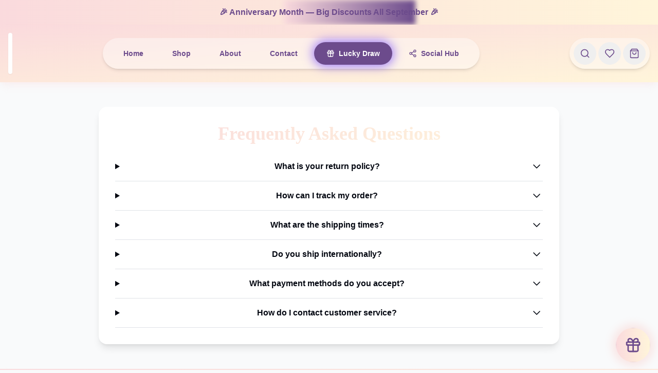

--- FILE ---
content_type: text/html
request_url: https://hoormalabis.com/faq/
body_size: 1801
content:
<!doctype html>
<html lang="en">
	<head>
		<meta charset="UTF-8" />
		<link rel="icon" href="https://horizons-cdn.hostinger.com/7c978edc-5542-4b3d-bf22-db1cb3a51972/19f2afb20cfc33b0152f73a4d1877683.jpg" />
		<meta name="generator" content="Hostinger Horizons" />
		<meta name="viewport" content="width=device-width, initial-scale=1.0" />
		<meta name="theme-color" content="#FADADD">
		<title>Hoor Malabis - Elegant Women's Fashion</title>
		<meta name="description" content="Discover premium women's fashion at Hoor Malabis. Shop elegant Pakistani suits, cotton suits, materials, and jewellery. Celebrate 5 years of style with us." />
		
		<meta property="og:title" content="Hoor Malabis - Elegant Women's Fashion" />
		<meta property="og:description" content="Discover premium women's fashion at Hoor Malabis. Shop elegant Pakistani suits, cotton suits, materials, and jewellery. Celebrate 5 years of style with us." />
		<meta property="og:type" content="website" />
		<meta property="og:image" content="https://horizons-cdn.hostinger.com/7c978edc-5542-4b3d-bf22-db1cb3a51972/hoor-malabis-og-image.jpg" />
		<meta property="og:site_name" content="Hoor Malabis" />

		<meta name="twitter:card" content="summary_large_image">
		<meta name="twitter:title" content="Hoor Malabis - Elegant Women's Fashion">
		<meta name="twitter:description" content="Discover premium women's fashion at Hoor Malabis. Shop elegant Pakistani suits, cotton suits, materials, and jewellery.">
		<meta name="twitter:image" content="https://horizons-cdn.hostinger.com/7c978edc-5542-4b3d-bf22-db1cb3a51972/hoor-malabis-og-image.jpg">
		<script type="text/javascript">
			(function(c,l,a,r,i,t,y){
		        c[a]=c[a]||function(){(c[a].q=c[a].q||[]).push(arguments)};
		        t=l.createElement(r);t.async=1;t.src="https://www.clarity.ms/tag/"+i;
		        y=l.getElementsByTagName(r)[0];y.parentNode.insertBefore(t,y);
		    })(window, document, "clarity", "script", "i2qxriuppc");
		</script>

		<!-- Google tag (gtag.js) -->
		<script async src="https://www.googletagmanager.com/gtag/js?id=G-98M0GYSHJG"></script>
		<script>
			window.dataLayer = window.dataLayer || [];
		  function gtag(){dataLayer.push(arguments);}
		  gtag('js', new Date());
		
		  gtag('config', 'G-98M0GYSHJG');
		</script>
        <!-- Google tag (gtag.js) -->
        <script async src="https://www.googletagmanager.com/gtag/js?id=AW-17534079937"></script>
        <script>
            window.dataLayer = window.dataLayer || [];
          function gtag(){dataLayer.push(arguments);}
          gtag('js', new Date());
        
          gtag('config', 'AW-17534079937');
        </script>
		<script type="module" crossorigin src="/assets/index-f051372d.js"></script>
		<link rel="stylesheet" href="/assets/index-f7587559.css">
		<script type="module">
window.onerror = (message, source, lineno, colno, errorObj) => {
	const errorDetails = errorObj ? JSON.stringify({
		name: errorObj.name,
		message: errorObj.message,
		stack: errorObj.stack,
		source,
		lineno,
		colno,
	}) : null;

	window.parent.postMessage({
		type: 'horizons-runtime-error',
		message,
		error: errorDetails
	}, '*');
};
</script>
		<script type="module">
const observer = new MutationObserver((mutations) => {
	for (const mutation of mutations) {
		for (const addedNode of mutation.addedNodes) {
			if (
				addedNode.nodeType === Node.ELEMENT_NODE &&
				(
					addedNode.tagName?.toLowerCase() === 'vite-error-overlay' ||
					addedNode.classList?.contains('backdrop')
				)
			) {
				handleViteOverlay(addedNode);
			}
		}
	}
});

observer.observe(document.documentElement, {
	childList: true,
	subtree: true
});

function handleViteOverlay(node) {
	if (!node.shadowRoot) {
		return;
	}

	const backdrop = node.shadowRoot.querySelector('.backdrop');

	if (backdrop) {
		const overlayHtml = backdrop.outerHTML;
		const parser = new DOMParser();
		const doc = parser.parseFromString(overlayHtml, 'text/html');
		const messageBodyElement = doc.querySelector('.message-body');
		const fileElement = doc.querySelector('.file');
		const messageText = messageBodyElement ? messageBodyElement.textContent.trim() : '';
		const fileText = fileElement ? fileElement.textContent.trim() : '';
		const error = messageText + (fileText ? ' File:' + fileText : '');

		window.parent.postMessage({
			type: 'horizons-vite-error',
			error,
		}, '*');
	}
}
</script>
		<script type="module">
const originalConsoleError = console.error;
console.error = function(...args) {
	originalConsoleError.apply(console, args);

	let errorString = '';

	for (let i = 0; i < args.length; i++) {
		const arg = args[i];
		if (arg instanceof Error) {
			errorString = arg.stack || `${arg.name}: ${arg.message}`;
			break;
		}
	}

	if (!errorString) {
		errorString = args.map(arg => typeof arg === 'object' ? JSON.stringify(arg) : String(arg)).join(' ');
	}

	window.parent.postMessage({
		type: 'horizons-console-error',
		error: errorString
	}, '*');
};
</script>
		<script type="module">
const originalFetch = window.fetch;

window.fetch = function(...args) {
	const url = args[0] instanceof Request ? args[0].url : args[0];

	// Skip WebSocket URLs
	if (url.startsWith('ws:') || url.startsWith('wss:')) {
		return originalFetch.apply(this, args);
	}

	return originalFetch.apply(this, args)
		.then(async response => {
			const contentType = response.headers.get('Content-Type') || '';

			// Exclude HTML document responses
			const isDocumentResponse =
				contentType.includes('text/html') ||
				contentType.includes('application/xhtml+xml');

			if (!response.ok && !isDocumentResponse) {
					const responseClone = response.clone();
					const errorFromRes = await responseClone.text();
					const requestUrl = response.url;
					console.error(`Fetch error from ${requestUrl}: ${errorFromRes}`);
			}

			return response;
		})
		.catch(error => {
			if (!url.match(/.html?$/i)) {
				console.error(error);
			}

			throw error;
		});
};
</script>
	</head>
	<body>
		<div id="root"></div>
		
	</body>
</html>

--- FILE ---
content_type: application/x-javascript
request_url: https://hoormalabis.com/assets/FaqPage-2f1810cf.js
body_size: 1101
content:
import{j as e,H as o,m as n}from"./index-f051372d.js";const r=({question:t,answer:s})=>e.jsxs("details",{className:"group border-b pb-4 mb-4",children:[e.jsxs("summary",{className:"flex justify-between items-center font-semibold cursor-pointer list-none",children:[e.jsx("span",{children:t}),e.jsx("span",{className:"transition group-open:rotate-180",children:e.jsx("svg",{fill:"none",height:"24",shapeRendering:"geometricPrecision",stroke:"currentColor",strokeLinecap:"round",strokeLinejoin:"round",strokeWidth:"1.5",viewBox:"0 0 24 24",width:"24",children:e.jsx("path",{d:"M6 9l6 6 6-6"})})})]}),e.jsx("p",{className:"text-gray-600 mt-3 group-open:animate-fadeIn",children:s})]}),c=()=>{const t=[{question:"What is your return policy?",answer:"All sales are final. We have a strict No Return, No Exchange policy. Please review our Refund Policy page for more details."},{question:"How can I track my order?",answer:"Once your order is shipped, you will receive an email with a tracking number. You can use this number on our 'Track Order' page or directly on the courier's website."},{question:"What are the shipping times?",answer:"Shipping times vary based on your location. Typically, orders are processed within 1-2 business days, and delivery takes 5-7 business days."},{question:"Do you ship internationally?",answer:"Currently, we only ship within India. We are working on expanding our shipping to international locations soon."},{question:"What payment methods do you accept?",answer:"We accept all major credit cards, debit cards, UPI, and other popular online payment methods."},{question:"How do I contact customer service?",answer:"You can reach us via email at info@hoormalabis.com or call/WhatsApp us at +91 90634 95832. Our team is available from 10 AM to 6 PM IST, Monday to Saturday."}];return e.jsxs(e.Fragment,{children:[e.jsxs(o,{children:[e.jsx("title",{children:"FAQs - Hoor Malabis"}),e.jsx("meta",{name:"description",content:"Find answers to frequently asked questions about orders, shipping, returns, payments, and more at Hoor Malabis."}),e.jsx("meta",{property:"og:title",content:"FAQs - Hoor Malabis"}),e.jsx("meta",{property:"og:description",content:"Find answers to frequently asked questions about orders, shipping, returns, payments, and more at Hoor Malabis."}),e.jsx("meta",{property:"og:type",content:"website"}),e.jsx("meta",{property:"og:image",content:"https://horizons-cdn.hostinger.com/7c978edc-5542-4b3d-bf22-db1cb3a51972/hoor-malabis-og-image.jpg"})]}),e.jsx(n.div,{initial:{opacity:0,y:20},animate:{opacity:1,y:0},exit:{opacity:0,y:-20},transition:{duration:.5},className:"container mx-auto px-4 py-12",children:e.jsxs("div",{className:"max-w-4xl mx-auto bg-white p-8 rounded-2xl shadow-lg",children:[e.jsx("h1",{className:"text-4xl font-playfair font-bold mb-8 text-center gradient-text",children:"Frequently Asked Questions"}),e.jsx("div",{className:"space-y-4",children:t.map((s,a)=>e.jsx(r,{question:s.question,answer:s.answer},a))})]})})]})};export{c as default};


--- FILE ---
content_type: application/x-javascript
request_url: https://hoormalabis.com/assets/check-5eab7adf.js
body_size: -68
content:
import{d as c}from"./index-f051372d.js";const o=c("Check",[["path",{d:"M20 6 9 17l-5-5",key:"1gmf2c"}]]);export{o as C};


--- FILE ---
content_type: application/x-javascript
request_url: https://hoormalabis.com/assets/index-f051372d.js
body_size: 114939
content:
var Pv=Object.defineProperty;var Ev=(e,t,n)=>t in e?Pv(e,t,{enumerable:!0,configurable:!0,writable:!0,value:n}):e[t]=n;var Ct=(e,t,n)=>(Ev(e,typeof t!="symbol"?t+"":t,n),n);function kv(e,t){for(var n=0;n<t.length;n++){const r=t[n];if(typeof r!="string"&&!Array.isArray(r)){for(const o in r)if(o!=="default"&&!(o in e)){const i=Object.getOwnPropertyDescriptor(r,o);i&&Object.defineProperty(e,o,i.get?i:{enumerable:!0,get:()=>r[o]})}}}return Object.freeze(Object.defineProperty(e,Symbol.toStringTag,{value:"Module"}))}(function(){const t=document.createElement("link").relList;if(t&&t.supports&&t.supports("modulepreload"))return;for(const o of document.querySelectorAll('link[rel="modulepreload"]'))r(o);new MutationObserver(o=>{for(const i of o)if(i.type==="childList")for(const s of i.addedNodes)s.tagName==="LINK"&&s.rel==="modulepreload"&&r(s)}).observe(document,{childList:!0,subtree:!0});function n(o){const i={};return o.integrity&&(i.integrity=o.integrity),o.referrerPolicy&&(i.referrerPolicy=o.referrerPolicy),o.crossOrigin==="use-credentials"?i.credentials="include":o.crossOrigin==="anonymous"?i.credentials="omit":i.credentials="same-origin",i}function r(o){if(o.ep)return;o.ep=!0;const i=n(o);fetch(o.href,i)}})();function Do(e){return e&&e.__esModule&&Object.prototype.hasOwnProperty.call(e,"default")?e.default:e}var Tp={exports:{}},ws={},Pp={exports:{}},F={};/**
 * @license React
 * react.production.min.js
 *
 * Copyright (c) Facebook, Inc. and its affiliates.
 *
 * This source code is licensed under the MIT license found in the
 * LICENSE file in the root directory of this source tree.
 */var Vo=Symbol.for("react.element"),_v=Symbol.for("react.portal"),Rv=Symbol.for("react.fragment"),Av=Symbol.for("react.strict_mode"),bv=Symbol.for("react.profiler"),jv=Symbol.for("react.provider"),Lv=Symbol.for("react.context"),Mv=Symbol.for("react.forward_ref"),Nv=Symbol.for("react.suspense"),Ov=Symbol.for("react.memo"),Dv=Symbol.for("react.lazy"),Vc=Symbol.iterator;function Vv(e){return e===null||typeof e!="object"?null:(e=Vc&&e[Vc]||e["@@iterator"],typeof e=="function"?e:null)}var Ep={isMounted:function(){return!1},enqueueForceUpdate:function(){},enqueueReplaceState:function(){},enqueueSetState:function(){}},kp=Object.assign,_p={};function br(e,t,n){this.props=e,this.context=t,this.refs=_p,this.updater=n||Ep}br.prototype.isReactComponent={};br.prototype.setState=function(e,t){if(typeof e!="object"&&typeof e!="function"&&e!=null)throw Error("setState(...): takes an object of state variables to update or a function which returns an object of state variables.");this.updater.enqueueSetState(this,e,t,"setState")};br.prototype.forceUpdate=function(e){this.updater.enqueueForceUpdate(this,e,"forceUpdate")};function Rp(){}Rp.prototype=br.prototype;function mu(e,t,n){this.props=e,this.context=t,this.refs=_p,this.updater=n||Ep}var gu=mu.prototype=new Rp;gu.constructor=mu;kp(gu,br.prototype);gu.isPureReactComponent=!0;var Ic=Array.isArray,Ap=Object.prototype.hasOwnProperty,yu={current:null},bp={key:!0,ref:!0,__self:!0,__source:!0};function jp(e,t,n){var r,o={},i=null,s=null;if(t!=null)for(r in t.ref!==void 0&&(s=t.ref),t.key!==void 0&&(i=""+t.key),t)Ap.call(t,r)&&!bp.hasOwnProperty(r)&&(o[r]=t[r]);var a=arguments.length-2;if(a===1)o.children=n;else if(1<a){for(var l=Array(a),u=0;u<a;u++)l[u]=arguments[u+2];o.children=l}if(e&&e.defaultProps)for(r in a=e.defaultProps,a)o[r]===void 0&&(o[r]=a[r]);return{$$typeof:Vo,type:e,key:i,ref:s,props:o,_owner:yu.current}}function Iv(e,t){return{$$typeof:Vo,type:e.type,key:t,ref:e.ref,props:e.props,_owner:e._owner}}function vu(e){return typeof e=="object"&&e!==null&&e.$$typeof===Vo}function Fv(e){var t={"=":"=0",":":"=2"};return"$"+e.replace(/[=:]/g,function(n){return t[n]})}var Fc=/\/+/g;function ta(e,t){return typeof e=="object"&&e!==null&&e.key!=null?Fv(""+e.key):t.toString(36)}function Si(e,t,n,r,o){var i=typeof e;(i==="undefined"||i==="boolean")&&(e=null);var s=!1;if(e===null)s=!0;else switch(i){case"string":case"number":s=!0;break;case"object":switch(e.$$typeof){case Vo:case _v:s=!0}}if(s)return s=e,o=o(s),e=r===""?"."+ta(s,0):r,Ic(o)?(n="",e!=null&&(n=e.replace(Fc,"$&/")+"/"),Si(o,t,n,"",function(u){return u})):o!=null&&(vu(o)&&(o=Iv(o,n+(!o.key||s&&s.key===o.key?"":(""+o.key).replace(Fc,"$&/")+"/")+e)),t.push(o)),1;if(s=0,r=r===""?".":r+":",Ic(e))for(var a=0;a<e.length;a++){i=e[a];var l=r+ta(i,a);s+=Si(i,t,n,l,o)}else if(l=Vv(e),typeof l=="function")for(e=l.call(e),a=0;!(i=e.next()).done;)i=i.value,l=r+ta(i,a++),s+=Si(i,t,n,l,o);else if(i==="object")throw t=String(e),Error("Objects are not valid as a React child (found: "+(t==="[object Object]"?"object with keys {"+Object.keys(e).join(", ")+"}":t)+"). If you meant to render a collection of children, use an array instead.");return s}function Xo(e,t,n){if(e==null)return e;var r=[],o=0;return Si(e,r,"","",function(i){return t.call(n,i,o++)}),r}function zv(e){if(e._status===-1){var t=e._result;t=t(),t.then(function(n){(e._status===0||e._status===-1)&&(e._status=1,e._result=n)},function(n){(e._status===0||e._status===-1)&&(e._status=2,e._result=n)}),e._status===-1&&(e._status=0,e._result=t)}if(e._status===1)return e._result.default;throw e._result}var je={current:null},Ci={transition:null},Bv={ReactCurrentDispatcher:je,ReactCurrentBatchConfig:Ci,ReactCurrentOwner:yu};function Lp(){throw Error("act(...) is not supported in production builds of React.")}F.Children={map:Xo,forEach:function(e,t,n){Xo(e,function(){t.apply(this,arguments)},n)},count:function(e){var t=0;return Xo(e,function(){t++}),t},toArray:function(e){return Xo(e,function(t){return t})||[]},only:function(e){if(!vu(e))throw Error("React.Children.only expected to receive a single React element child.");return e}};F.Component=br;F.Fragment=Rv;F.Profiler=bv;F.PureComponent=mu;F.StrictMode=Av;F.Suspense=Nv;F.__SECRET_INTERNALS_DO_NOT_USE_OR_YOU_WILL_BE_FIRED=Bv;F.act=Lp;F.cloneElement=function(e,t,n){if(e==null)throw Error("React.cloneElement(...): The argument must be a React element, but you passed "+e+".");var r=kp({},e.props),o=e.key,i=e.ref,s=e._owner;if(t!=null){if(t.ref!==void 0&&(i=t.ref,s=yu.current),t.key!==void 0&&(o=""+t.key),e.type&&e.type.defaultProps)var a=e.type.defaultProps;for(l in t)Ap.call(t,l)&&!bp.hasOwnProperty(l)&&(r[l]=t[l]===void 0&&a!==void 0?a[l]:t[l])}var l=arguments.length-2;if(l===1)r.children=n;else if(1<l){a=Array(l);for(var u=0;u<l;u++)a[u]=arguments[u+2];r.children=a}return{$$typeof:Vo,type:e.type,key:o,ref:i,props:r,_owner:s}};F.createContext=function(e){return e={$$typeof:Lv,_currentValue:e,_currentValue2:e,_threadCount:0,Provider:null,Consumer:null,_defaultValue:null,_globalName:null},e.Provider={$$typeof:jv,_context:e},e.Consumer=e};F.createElement=jp;F.createFactory=function(e){var t=jp.bind(null,e);return t.type=e,t};F.createRef=function(){return{current:null}};F.forwardRef=function(e){return{$$typeof:Mv,render:e}};F.isValidElement=vu;F.lazy=function(e){return{$$typeof:Dv,_payload:{_status:-1,_result:e},_init:zv}};F.memo=function(e,t){return{$$typeof:Ov,type:e,compare:t===void 0?null:t}};F.startTransition=function(e){var t=Ci.transition;Ci.transition={};try{e()}finally{Ci.transition=t}};F.unstable_act=Lp;F.useCallback=function(e,t){return je.current.useCallback(e,t)};F.useContext=function(e){return je.current.useContext(e)};F.useDebugValue=function(){};F.useDeferredValue=function(e){return je.current.useDeferredValue(e)};F.useEffect=function(e,t){return je.current.useEffect(e,t)};F.useId=function(){return je.current.useId()};F.useImperativeHandle=function(e,t,n){return je.current.useImperativeHandle(e,t,n)};F.useInsertionEffect=function(e,t){return je.current.useInsertionEffect(e,t)};F.useLayoutEffect=function(e,t){return je.current.useLayoutEffect(e,t)};F.useMemo=function(e,t){return je.current.useMemo(e,t)};F.useReducer=function(e,t,n){return je.current.useReducer(e,t,n)};F.useRef=function(e){return je.current.useRef(e)};F.useState=function(e){return je.current.useState(e)};F.useSyncExternalStore=function(e,t,n){return je.current.useSyncExternalStore(e,t,n)};F.useTransition=function(){return je.current.useTransition()};F.version="18.3.1";Pp.exports=F;var g=Pp.exports;const I=Do(g),Mp=kv({__proto__:null,default:I},[g]);/**
 * @license React
 * react-jsx-runtime.production.min.js
 *
 * Copyright (c) Facebook, Inc. and its affiliates.
 *
 * This source code is licensed under the MIT license found in the
 * LICENSE file in the root directory of this source tree.
 */var $v=g,Uv=Symbol.for("react.element"),Wv=Symbol.for("react.fragment"),Hv=Object.prototype.hasOwnProperty,Kv=$v.__SECRET_INTERNALS_DO_NOT_USE_OR_YOU_WILL_BE_FIRED.ReactCurrentOwner,Gv={key:!0,ref:!0,__self:!0,__source:!0};function Np(e,t,n){var r,o={},i=null,s=null;n!==void 0&&(i=""+n),t.key!==void 0&&(i=""+t.key),t.ref!==void 0&&(s=t.ref);for(r in t)Hv.call(t,r)&&!Gv.hasOwnProperty(r)&&(o[r]=t[r]);if(e&&e.defaultProps)for(r in t=e.defaultProps,t)o[r]===void 0&&(o[r]=t[r]);return{$$typeof:Uv,type:e,key:i,ref:s,props:o,_owner:Kv.current}}ws.Fragment=Wv;ws.jsx=Np;ws.jsxs=Np;Tp.exports=ws;var w=Tp.exports,Qa={},Op={exports:{}},Ye={},Dp={exports:{}},Vp={};/**
 * @license React
 * scheduler.production.min.js
 *
 * Copyright (c) Facebook, Inc. and its affiliates.
 *
 * This source code is licensed under the MIT license found in the
 * LICENSE file in the root directory of this source tree.
 */(function(e){function t(R,M){var V=R.length;R.push(M);e:for(;0<V;){var N=V-1>>>1,$=R[N];if(0<o($,M))R[N]=M,R[V]=$,V=N;else break e}}function n(R){return R.length===0?null:R[0]}function r(R){if(R.length===0)return null;var M=R[0],V=R.pop();if(V!==M){R[0]=V;e:for(var N=0,$=R.length,K=$>>>1;N<K;){var ze=2*(N+1)-1,Kn=R[ze],Be=ze+1,xn=R[Be];if(0>o(Kn,V))Be<$&&0>o(xn,Kn)?(R[N]=xn,R[Be]=V,N=Be):(R[N]=Kn,R[ze]=V,N=ze);else if(Be<$&&0>o(xn,V))R[N]=xn,R[Be]=V,N=Be;else break e}}return M}function o(R,M){var V=R.sortIndex-M.sortIndex;return V!==0?V:R.id-M.id}if(typeof performance=="object"&&typeof performance.now=="function"){var i=performance;e.unstable_now=function(){return i.now()}}else{var s=Date,a=s.now();e.unstable_now=function(){return s.now()-a}}var l=[],u=[],d=1,c=null,f=3,h=!1,x=!1,v=!1,S=typeof setTimeout=="function"?setTimeout:null,y=typeof clearTimeout=="function"?clearTimeout:null,p=typeof setImmediate<"u"?setImmediate:null;typeof navigator<"u"&&navigator.scheduling!==void 0&&navigator.scheduling.isInputPending!==void 0&&navigator.scheduling.isInputPending.bind(navigator.scheduling);function m(R){for(var M=n(u);M!==null;){if(M.callback===null)r(u);else if(M.startTime<=R)r(u),M.sortIndex=M.expirationTime,t(l,M);else break;M=n(u)}}function C(R){if(v=!1,m(R),!x)if(n(l)!==null)x=!0,B(T);else{var M=n(u);M!==null&&le(C,M.startTime-R)}}function T(R,M){x=!1,v&&(v=!1,y(k),k=-1),h=!0;var V=f;try{for(m(M),c=n(l);c!==null&&(!(c.expirationTime>M)||R&&!W());){var N=c.callback;if(typeof N=="function"){c.callback=null,f=c.priorityLevel;var $=N(c.expirationTime<=M);M=e.unstable_now(),typeof $=="function"?c.callback=$:c===n(l)&&r(l),m(M)}else r(l);c=n(l)}if(c!==null)var K=!0;else{var ze=n(u);ze!==null&&le(C,ze.startTime-M),K=!1}return K}finally{c=null,f=V,h=!1}}var E=!1,P=null,k=-1,A=5,j=-1;function W(){return!(e.unstable_now()-j<A)}function O(){if(P!==null){var R=e.unstable_now();j=R;var M=!0;try{M=P(!0,R)}finally{M?ee():(E=!1,P=null)}}else E=!1}var ee;if(typeof p=="function")ee=function(){p(O)};else if(typeof MessageChannel<"u"){var L=new MessageChannel,Z=L.port2;L.port1.onmessage=O,ee=function(){Z.postMessage(null)}}else ee=function(){S(O,0)};function B(R){P=R,E||(E=!0,ee())}function le(R,M){k=S(function(){R(e.unstable_now())},M)}e.unstable_IdlePriority=5,e.unstable_ImmediatePriority=1,e.unstable_LowPriority=4,e.unstable_NormalPriority=3,e.unstable_Profiling=null,e.unstable_UserBlockingPriority=2,e.unstable_cancelCallback=function(R){R.callback=null},e.unstable_continueExecution=function(){x||h||(x=!0,B(T))},e.unstable_forceFrameRate=function(R){0>R||125<R?console.error("forceFrameRate takes a positive int between 0 and 125, forcing frame rates higher than 125 fps is not supported"):A=0<R?Math.floor(1e3/R):5},e.unstable_getCurrentPriorityLevel=function(){return f},e.unstable_getFirstCallbackNode=function(){return n(l)},e.unstable_next=function(R){switch(f){case 1:case 2:case 3:var M=3;break;default:M=f}var V=f;f=M;try{return R()}finally{f=V}},e.unstable_pauseExecution=function(){},e.unstable_requestPaint=function(){},e.unstable_runWithPriority=function(R,M){switch(R){case 1:case 2:case 3:case 4:case 5:break;default:R=3}var V=f;f=R;try{return M()}finally{f=V}},e.unstable_scheduleCallback=function(R,M,V){var N=e.unstable_now();switch(typeof V=="object"&&V!==null?(V=V.delay,V=typeof V=="number"&&0<V?N+V:N):V=N,R){case 1:var $=-1;break;case 2:$=250;break;case 5:$=1073741823;break;case 4:$=1e4;break;default:$=5e3}return $=V+$,R={id:d++,callback:M,priorityLevel:R,startTime:V,expirationTime:$,sortIndex:-1},V>N?(R.sortIndex=V,t(u,R),n(l)===null&&R===n(u)&&(v?(y(k),k=-1):v=!0,le(C,V-N))):(R.sortIndex=$,t(l,R),x||h||(x=!0,B(T))),R},e.unstable_shouldYield=W,e.unstable_wrapCallback=function(R){var M=f;return function(){var V=f;f=M;try{return R.apply(this,arguments)}finally{f=V}}}})(Vp);Dp.exports=Vp;var Qv=Dp.exports;/**
 * @license React
 * react-dom.production.min.js
 *
 * Copyright (c) Facebook, Inc. and its affiliates.
 *
 * This source code is licensed under the MIT license found in the
 * LICENSE file in the root directory of this source tree.
 */var Yv=g,Ge=Qv;function _(e){for(var t="https://reactjs.org/docs/error-decoder.html?invariant="+e,n=1;n<arguments.length;n++)t+="&args[]="+encodeURIComponent(arguments[n]);return"Minified React error #"+e+"; visit "+t+" for the full message or use the non-minified dev environment for full errors and additional helpful warnings."}var Ip=new Set,po={};function Bn(e,t){wr(e,t),wr(e+"Capture",t)}function wr(e,t){for(po[e]=t,e=0;e<t.length;e++)Ip.add(t[e])}var Lt=!(typeof window>"u"||typeof window.document>"u"||typeof window.document.createElement>"u"),Ya=Object.prototype.hasOwnProperty,Xv=/^[:A-Z_a-z\u00C0-\u00D6\u00D8-\u00F6\u00F8-\u02FF\u0370-\u037D\u037F-\u1FFF\u200C-\u200D\u2070-\u218F\u2C00-\u2FEF\u3001-\uD7FF\uF900-\uFDCF\uFDF0-\uFFFD][:A-Z_a-z\u00C0-\u00D6\u00D8-\u00F6\u00F8-\u02FF\u0370-\u037D\u037F-\u1FFF\u200C-\u200D\u2070-\u218F\u2C00-\u2FEF\u3001-\uD7FF\uF900-\uFDCF\uFDF0-\uFFFD\-.0-9\u00B7\u0300-\u036F\u203F-\u2040]*$/,zc={},Bc={};function qv(e){return Ya.call(Bc,e)?!0:Ya.call(zc,e)?!1:Xv.test(e)?Bc[e]=!0:(zc[e]=!0,!1)}function Zv(e,t,n,r){if(n!==null&&n.type===0)return!1;switch(typeof t){case"function":case"symbol":return!0;case"boolean":return r?!1:n!==null?!n.acceptsBooleans:(e=e.toLowerCase().slice(0,5),e!=="data-"&&e!=="aria-");default:return!1}}function Jv(e,t,n,r){if(t===null||typeof t>"u"||Zv(e,t,n,r))return!0;if(r)return!1;if(n!==null)switch(n.type){case 3:return!t;case 4:return t===!1;case 5:return isNaN(t);case 6:return isNaN(t)||1>t}return!1}function Le(e,t,n,r,o,i,s){this.acceptsBooleans=t===2||t===3||t===4,this.attributeName=r,this.attributeNamespace=o,this.mustUseProperty=n,this.propertyName=e,this.type=t,this.sanitizeURL=i,this.removeEmptyString=s}var Se={};"children dangerouslySetInnerHTML defaultValue defaultChecked innerHTML suppressContentEditableWarning suppressHydrationWarning style".split(" ").forEach(function(e){Se[e]=new Le(e,0,!1,e,null,!1,!1)});[["acceptCharset","accept-charset"],["className","class"],["htmlFor","for"],["httpEquiv","http-equiv"]].forEach(function(e){var t=e[0];Se[t]=new Le(t,1,!1,e[1],null,!1,!1)});["contentEditable","draggable","spellCheck","value"].forEach(function(e){Se[e]=new Le(e,2,!1,e.toLowerCase(),null,!1,!1)});["autoReverse","externalResourcesRequired","focusable","preserveAlpha"].forEach(function(e){Se[e]=new Le(e,2,!1,e,null,!1,!1)});"allowFullScreen async autoFocus autoPlay controls default defer disabled disablePictureInPicture disableRemotePlayback formNoValidate hidden loop noModule noValidate open playsInline readOnly required reversed scoped seamless itemScope".split(" ").forEach(function(e){Se[e]=new Le(e,3,!1,e.toLowerCase(),null,!1,!1)});["checked","multiple","muted","selected"].forEach(function(e){Se[e]=new Le(e,3,!0,e,null,!1,!1)});["capture","download"].forEach(function(e){Se[e]=new Le(e,4,!1,e,null,!1,!1)});["cols","rows","size","span"].forEach(function(e){Se[e]=new Le(e,6,!1,e,null,!1,!1)});["rowSpan","start"].forEach(function(e){Se[e]=new Le(e,5,!1,e.toLowerCase(),null,!1,!1)});var xu=/[\-:]([a-z])/g;function wu(e){return e[1].toUpperCase()}"accent-height alignment-baseline arabic-form baseline-shift cap-height clip-path clip-rule color-interpolation color-interpolation-filters color-profile color-rendering dominant-baseline enable-background fill-opacity fill-rule flood-color flood-opacity font-family font-size font-size-adjust font-stretch font-style font-variant font-weight glyph-name glyph-orientation-horizontal glyph-orientation-vertical horiz-adv-x horiz-origin-x image-rendering letter-spacing lighting-color marker-end marker-mid marker-start overline-position overline-thickness paint-order panose-1 pointer-events rendering-intent shape-rendering stop-color stop-opacity strikethrough-position strikethrough-thickness stroke-dasharray stroke-dashoffset stroke-linecap stroke-linejoin stroke-miterlimit stroke-opacity stroke-width text-anchor text-decoration text-rendering underline-position underline-thickness unicode-bidi unicode-range units-per-em v-alphabetic v-hanging v-ideographic v-mathematical vector-effect vert-adv-y vert-origin-x vert-origin-y word-spacing writing-mode xmlns:xlink x-height".split(" ").forEach(function(e){var t=e.replace(xu,wu);Se[t]=new Le(t,1,!1,e,null,!1,!1)});"xlink:actuate xlink:arcrole xlink:role xlink:show xlink:title xlink:type".split(" ").forEach(function(e){var t=e.replace(xu,wu);Se[t]=new Le(t,1,!1,e,"http://www.w3.org/1999/xlink",!1,!1)});["xml:base","xml:lang","xml:space"].forEach(function(e){var t=e.replace(xu,wu);Se[t]=new Le(t,1,!1,e,"http://www.w3.org/XML/1998/namespace",!1,!1)});["tabIndex","crossOrigin"].forEach(function(e){Se[e]=new Le(e,1,!1,e.toLowerCase(),null,!1,!1)});Se.xlinkHref=new Le("xlinkHref",1,!1,"xlink:href","http://www.w3.org/1999/xlink",!0,!1);["src","href","action","formAction"].forEach(function(e){Se[e]=new Le(e,1,!1,e.toLowerCase(),null,!0,!0)});function Su(e,t,n,r){var o=Se.hasOwnProperty(t)?Se[t]:null;(o!==null?o.type!==0:r||!(2<t.length)||t[0]!=="o"&&t[0]!=="O"||t[1]!=="n"&&t[1]!=="N")&&(Jv(t,n,o,r)&&(n=null),r||o===null?qv(t)&&(n===null?e.removeAttribute(t):e.setAttribute(t,""+n)):o.mustUseProperty?e[o.propertyName]=n===null?o.type===3?!1:"":n:(t=o.attributeName,r=o.attributeNamespace,n===null?e.removeAttribute(t):(o=o.type,n=o===3||o===4&&n===!0?"":""+n,r?e.setAttributeNS(r,t,n):e.setAttribute(t,n))))}var It=Yv.__SECRET_INTERNALS_DO_NOT_USE_OR_YOU_WILL_BE_FIRED,qo=Symbol.for("react.element"),Yn=Symbol.for("react.portal"),Xn=Symbol.for("react.fragment"),Cu=Symbol.for("react.strict_mode"),Xa=Symbol.for("react.profiler"),Fp=Symbol.for("react.provider"),zp=Symbol.for("react.context"),Tu=Symbol.for("react.forward_ref"),qa=Symbol.for("react.suspense"),Za=Symbol.for("react.suspense_list"),Pu=Symbol.for("react.memo"),Ut=Symbol.for("react.lazy"),Bp=Symbol.for("react.offscreen"),$c=Symbol.iterator;function Nr(e){return e===null||typeof e!="object"?null:(e=$c&&e[$c]||e["@@iterator"],typeof e=="function"?e:null)}var oe=Object.assign,na;function Qr(e){if(na===void 0)try{throw Error()}catch(n){var t=n.stack.trim().match(/\n( *(at )?)/);na=t&&t[1]||""}return`
`+na+e}var ra=!1;function oa(e,t){if(!e||ra)return"";ra=!0;var n=Error.prepareStackTrace;Error.prepareStackTrace=void 0;try{if(t)if(t=function(){throw Error()},Object.defineProperty(t.prototype,"props",{set:function(){throw Error()}}),typeof Reflect=="object"&&Reflect.construct){try{Reflect.construct(t,[])}catch(u){var r=u}Reflect.construct(e,[],t)}else{try{t.call()}catch(u){r=u}e.call(t.prototype)}else{try{throw Error()}catch(u){r=u}e()}}catch(u){if(u&&r&&typeof u.stack=="string"){for(var o=u.stack.split(`
`),i=r.stack.split(`
`),s=o.length-1,a=i.length-1;1<=s&&0<=a&&o[s]!==i[a];)a--;for(;1<=s&&0<=a;s--,a--)if(o[s]!==i[a]){if(s!==1||a!==1)do if(s--,a--,0>a||o[s]!==i[a]){var l=`
`+o[s].replace(" at new "," at ");return e.displayName&&l.includes("<anonymous>")&&(l=l.replace("<anonymous>",e.displayName)),l}while(1<=s&&0<=a);break}}}finally{ra=!1,Error.prepareStackTrace=n}return(e=e?e.displayName||e.name:"")?Qr(e):""}function e0(e){switch(e.tag){case 5:return Qr(e.type);case 16:return Qr("Lazy");case 13:return Qr("Suspense");case 19:return Qr("SuspenseList");case 0:case 2:case 15:return e=oa(e.type,!1),e;case 11:return e=oa(e.type.render,!1),e;case 1:return e=oa(e.type,!0),e;default:return""}}function Ja(e){if(e==null)return null;if(typeof e=="function")return e.displayName||e.name||null;if(typeof e=="string")return e;switch(e){case Xn:return"Fragment";case Yn:return"Portal";case Xa:return"Profiler";case Cu:return"StrictMode";case qa:return"Suspense";case Za:return"SuspenseList"}if(typeof e=="object")switch(e.$$typeof){case zp:return(e.displayName||"Context")+".Consumer";case Fp:return(e._context.displayName||"Context")+".Provider";case Tu:var t=e.render;return e=e.displayName,e||(e=t.displayName||t.name||"",e=e!==""?"ForwardRef("+e+")":"ForwardRef"),e;case Pu:return t=e.displayName||null,t!==null?t:Ja(e.type)||"Memo";case Ut:t=e._payload,e=e._init;try{return Ja(e(t))}catch{}}return null}function t0(e){var t=e.type;switch(e.tag){case 24:return"Cache";case 9:return(t.displayName||"Context")+".Consumer";case 10:return(t._context.displayName||"Context")+".Provider";case 18:return"DehydratedFragment";case 11:return e=t.render,e=e.displayName||e.name||"",t.displayName||(e!==""?"ForwardRef("+e+")":"ForwardRef");case 7:return"Fragment";case 5:return t;case 4:return"Portal";case 3:return"Root";case 6:return"Text";case 16:return Ja(t);case 8:return t===Cu?"StrictMode":"Mode";case 22:return"Offscreen";case 12:return"Profiler";case 21:return"Scope";case 13:return"Suspense";case 19:return"SuspenseList";case 25:return"TracingMarker";case 1:case 0:case 17:case 2:case 14:case 15:if(typeof t=="function")return t.displayName||t.name||null;if(typeof t=="string")return t}return null}function un(e){switch(typeof e){case"boolean":case"number":case"string":case"undefined":return e;case"object":return e;default:return""}}function $p(e){var t=e.type;return(e=e.nodeName)&&e.toLowerCase()==="input"&&(t==="checkbox"||t==="radio")}function n0(e){var t=$p(e)?"checked":"value",n=Object.getOwnPropertyDescriptor(e.constructor.prototype,t),r=""+e[t];if(!e.hasOwnProperty(t)&&typeof n<"u"&&typeof n.get=="function"&&typeof n.set=="function"){var o=n.get,i=n.set;return Object.defineProperty(e,t,{configurable:!0,get:function(){return o.call(this)},set:function(s){r=""+s,i.call(this,s)}}),Object.defineProperty(e,t,{enumerable:n.enumerable}),{getValue:function(){return r},setValue:function(s){r=""+s},stopTracking:function(){e._valueTracker=null,delete e[t]}}}}function Zo(e){e._valueTracker||(e._valueTracker=n0(e))}function Up(e){if(!e)return!1;var t=e._valueTracker;if(!t)return!0;var n=t.getValue(),r="";return e&&(r=$p(e)?e.checked?"true":"false":e.value),e=r,e!==n?(t.setValue(e),!0):!1}function Vi(e){if(e=e||(typeof document<"u"?document:void 0),typeof e>"u")return null;try{return e.activeElement||e.body}catch{return e.body}}function el(e,t){var n=t.checked;return oe({},t,{defaultChecked:void 0,defaultValue:void 0,value:void 0,checked:n??e._wrapperState.initialChecked})}function Uc(e,t){var n=t.defaultValue==null?"":t.defaultValue,r=t.checked!=null?t.checked:t.defaultChecked;n=un(t.value!=null?t.value:n),e._wrapperState={initialChecked:r,initialValue:n,controlled:t.type==="checkbox"||t.type==="radio"?t.checked!=null:t.value!=null}}function Wp(e,t){t=t.checked,t!=null&&Su(e,"checked",t,!1)}function tl(e,t){Wp(e,t);var n=un(t.value),r=t.type;if(n!=null)r==="number"?(n===0&&e.value===""||e.value!=n)&&(e.value=""+n):e.value!==""+n&&(e.value=""+n);else if(r==="submit"||r==="reset"){e.removeAttribute("value");return}t.hasOwnProperty("value")?nl(e,t.type,n):t.hasOwnProperty("defaultValue")&&nl(e,t.type,un(t.defaultValue)),t.checked==null&&t.defaultChecked!=null&&(e.defaultChecked=!!t.defaultChecked)}function Wc(e,t,n){if(t.hasOwnProperty("value")||t.hasOwnProperty("defaultValue")){var r=t.type;if(!(r!=="submit"&&r!=="reset"||t.value!==void 0&&t.value!==null))return;t=""+e._wrapperState.initialValue,n||t===e.value||(e.value=t),e.defaultValue=t}n=e.name,n!==""&&(e.name=""),e.defaultChecked=!!e._wrapperState.initialChecked,n!==""&&(e.name=n)}function nl(e,t,n){(t!=="number"||Vi(e.ownerDocument)!==e)&&(n==null?e.defaultValue=""+e._wrapperState.initialValue:e.defaultValue!==""+n&&(e.defaultValue=""+n))}var Yr=Array.isArray;function dr(e,t,n,r){if(e=e.options,t){t={};for(var o=0;o<n.length;o++)t["$"+n[o]]=!0;for(n=0;n<e.length;n++)o=t.hasOwnProperty("$"+e[n].value),e[n].selected!==o&&(e[n].selected=o),o&&r&&(e[n].defaultSelected=!0)}else{for(n=""+un(n),t=null,o=0;o<e.length;o++){if(e[o].value===n){e[o].selected=!0,r&&(e[o].defaultSelected=!0);return}t!==null||e[o].disabled||(t=e[o])}t!==null&&(t.selected=!0)}}function rl(e,t){if(t.dangerouslySetInnerHTML!=null)throw Error(_(91));return oe({},t,{value:void 0,defaultValue:void 0,children:""+e._wrapperState.initialValue})}function Hc(e,t){var n=t.value;if(n==null){if(n=t.children,t=t.defaultValue,n!=null){if(t!=null)throw Error(_(92));if(Yr(n)){if(1<n.length)throw Error(_(93));n=n[0]}t=n}t==null&&(t=""),n=t}e._wrapperState={initialValue:un(n)}}function Hp(e,t){var n=un(t.value),r=un(t.defaultValue);n!=null&&(n=""+n,n!==e.value&&(e.value=n),t.defaultValue==null&&e.defaultValue!==n&&(e.defaultValue=n)),r!=null&&(e.defaultValue=""+r)}function Kc(e){var t=e.textContent;t===e._wrapperState.initialValue&&t!==""&&t!==null&&(e.value=t)}function Kp(e){switch(e){case"svg":return"http://www.w3.org/2000/svg";case"math":return"http://www.w3.org/1998/Math/MathML";default:return"http://www.w3.org/1999/xhtml"}}function ol(e,t){return e==null||e==="http://www.w3.org/1999/xhtml"?Kp(t):e==="http://www.w3.org/2000/svg"&&t==="foreignObject"?"http://www.w3.org/1999/xhtml":e}var Jo,Gp=function(e){return typeof MSApp<"u"&&MSApp.execUnsafeLocalFunction?function(t,n,r,o){MSApp.execUnsafeLocalFunction(function(){return e(t,n,r,o)})}:e}(function(e,t){if(e.namespaceURI!=="http://www.w3.org/2000/svg"||"innerHTML"in e)e.innerHTML=t;else{for(Jo=Jo||document.createElement("div"),Jo.innerHTML="<svg>"+t.valueOf().toString()+"</svg>",t=Jo.firstChild;e.firstChild;)e.removeChild(e.firstChild);for(;t.firstChild;)e.appendChild(t.firstChild)}});function ho(e,t){if(t){var n=e.firstChild;if(n&&n===e.lastChild&&n.nodeType===3){n.nodeValue=t;return}}e.textContent=t}var Jr={animationIterationCount:!0,aspectRatio:!0,borderImageOutset:!0,borderImageSlice:!0,borderImageWidth:!0,boxFlex:!0,boxFlexGroup:!0,boxOrdinalGroup:!0,columnCount:!0,columns:!0,flex:!0,flexGrow:!0,flexPositive:!0,flexShrink:!0,flexNegative:!0,flexOrder:!0,gridArea:!0,gridRow:!0,gridRowEnd:!0,gridRowSpan:!0,gridRowStart:!0,gridColumn:!0,gridColumnEnd:!0,gridColumnSpan:!0,gridColumnStart:!0,fontWeight:!0,lineClamp:!0,lineHeight:!0,opacity:!0,order:!0,orphans:!0,tabSize:!0,widows:!0,zIndex:!0,zoom:!0,fillOpacity:!0,floodOpacity:!0,stopOpacity:!0,strokeDasharray:!0,strokeDashoffset:!0,strokeMiterlimit:!0,strokeOpacity:!0,strokeWidth:!0},r0=["Webkit","ms","Moz","O"];Object.keys(Jr).forEach(function(e){r0.forEach(function(t){t=t+e.charAt(0).toUpperCase()+e.substring(1),Jr[t]=Jr[e]})});function Qp(e,t,n){return t==null||typeof t=="boolean"||t===""?"":n||typeof t!="number"||t===0||Jr.hasOwnProperty(e)&&Jr[e]?(""+t).trim():t+"px"}function Yp(e,t){e=e.style;for(var n in t)if(t.hasOwnProperty(n)){var r=n.indexOf("--")===0,o=Qp(n,t[n],r);n==="float"&&(n="cssFloat"),r?e.setProperty(n,o):e[n]=o}}var o0=oe({menuitem:!0},{area:!0,base:!0,br:!0,col:!0,embed:!0,hr:!0,img:!0,input:!0,keygen:!0,link:!0,meta:!0,param:!0,source:!0,track:!0,wbr:!0});function il(e,t){if(t){if(o0[e]&&(t.children!=null||t.dangerouslySetInnerHTML!=null))throw Error(_(137,e));if(t.dangerouslySetInnerHTML!=null){if(t.children!=null)throw Error(_(60));if(typeof t.dangerouslySetInnerHTML!="object"||!("__html"in t.dangerouslySetInnerHTML))throw Error(_(61))}if(t.style!=null&&typeof t.style!="object")throw Error(_(62))}}function sl(e,t){if(e.indexOf("-")===-1)return typeof t.is=="string";switch(e){case"annotation-xml":case"color-profile":case"font-face":case"font-face-src":case"font-face-uri":case"font-face-format":case"font-face-name":case"missing-glyph":return!1;default:return!0}}var al=null;function Eu(e){return e=e.target||e.srcElement||window,e.correspondingUseElement&&(e=e.correspondingUseElement),e.nodeType===3?e.parentNode:e}var ll=null,fr=null,pr=null;function Gc(e){if(e=zo(e)){if(typeof ll!="function")throw Error(_(280));var t=e.stateNode;t&&(t=Es(t),ll(e.stateNode,e.type,t))}}function Xp(e){fr?pr?pr.push(e):pr=[e]:fr=e}function qp(){if(fr){var e=fr,t=pr;if(pr=fr=null,Gc(e),t)for(e=0;e<t.length;e++)Gc(t[e])}}function Zp(e,t){return e(t)}function Jp(){}var ia=!1;function eh(e,t,n){if(ia)return e(t,n);ia=!0;try{return Zp(e,t,n)}finally{ia=!1,(fr!==null||pr!==null)&&(Jp(),qp())}}function mo(e,t){var n=e.stateNode;if(n===null)return null;var r=Es(n);if(r===null)return null;n=r[t];e:switch(t){case"onClick":case"onClickCapture":case"onDoubleClick":case"onDoubleClickCapture":case"onMouseDown":case"onMouseDownCapture":case"onMouseMove":case"onMouseMoveCapture":case"onMouseUp":case"onMouseUpCapture":case"onMouseEnter":(r=!r.disabled)||(e=e.type,r=!(e==="button"||e==="input"||e==="select"||e==="textarea")),e=!r;break e;default:e=!1}if(e)return null;if(n&&typeof n!="function")throw Error(_(231,t,typeof n));return n}var ul=!1;if(Lt)try{var Or={};Object.defineProperty(Or,"passive",{get:function(){ul=!0}}),window.addEventListener("test",Or,Or),window.removeEventListener("test",Or,Or)}catch{ul=!1}function i0(e,t,n,r,o,i,s,a,l){var u=Array.prototype.slice.call(arguments,3);try{t.apply(n,u)}catch(d){this.onError(d)}}var eo=!1,Ii=null,Fi=!1,cl=null,s0={onError:function(e){eo=!0,Ii=e}};function a0(e,t,n,r,o,i,s,a,l){eo=!1,Ii=null,i0.apply(s0,arguments)}function l0(e,t,n,r,o,i,s,a,l){if(a0.apply(this,arguments),eo){if(eo){var u=Ii;eo=!1,Ii=null}else throw Error(_(198));Fi||(Fi=!0,cl=u)}}function $n(e){var t=e,n=e;if(e.alternate)for(;t.return;)t=t.return;else{e=t;do t=e,t.flags&4098&&(n=t.return),e=t.return;while(e)}return t.tag===3?n:null}function th(e){if(e.tag===13){var t=e.memoizedState;if(t===null&&(e=e.alternate,e!==null&&(t=e.memoizedState)),t!==null)return t.dehydrated}return null}function Qc(e){if($n(e)!==e)throw Error(_(188))}function u0(e){var t=e.alternate;if(!t){if(t=$n(e),t===null)throw Error(_(188));return t!==e?null:e}for(var n=e,r=t;;){var o=n.return;if(o===null)break;var i=o.alternate;if(i===null){if(r=o.return,r!==null){n=r;continue}break}if(o.child===i.child){for(i=o.child;i;){if(i===n)return Qc(o),e;if(i===r)return Qc(o),t;i=i.sibling}throw Error(_(188))}if(n.return!==r.return)n=o,r=i;else{for(var s=!1,a=o.child;a;){if(a===n){s=!0,n=o,r=i;break}if(a===r){s=!0,r=o,n=i;break}a=a.sibling}if(!s){for(a=i.child;a;){if(a===n){s=!0,n=i,r=o;break}if(a===r){s=!0,r=i,n=o;break}a=a.sibling}if(!s)throw Error(_(189))}}if(n.alternate!==r)throw Error(_(190))}if(n.tag!==3)throw Error(_(188));return n.stateNode.current===n?e:t}function nh(e){return e=u0(e),e!==null?rh(e):null}function rh(e){if(e.tag===5||e.tag===6)return e;for(e=e.child;e!==null;){var t=rh(e);if(t!==null)return t;e=e.sibling}return null}var oh=Ge.unstable_scheduleCallback,Yc=Ge.unstable_cancelCallback,c0=Ge.unstable_shouldYield,d0=Ge.unstable_requestPaint,ue=Ge.unstable_now,f0=Ge.unstable_getCurrentPriorityLevel,ku=Ge.unstable_ImmediatePriority,ih=Ge.unstable_UserBlockingPriority,zi=Ge.unstable_NormalPriority,p0=Ge.unstable_LowPriority,sh=Ge.unstable_IdlePriority,Ss=null,vt=null;function h0(e){if(vt&&typeof vt.onCommitFiberRoot=="function")try{vt.onCommitFiberRoot(Ss,e,void 0,(e.current.flags&128)===128)}catch{}}var ft=Math.clz32?Math.clz32:y0,m0=Math.log,g0=Math.LN2;function y0(e){return e>>>=0,e===0?32:31-(m0(e)/g0|0)|0}var ei=64,ti=4194304;function Xr(e){switch(e&-e){case 1:return 1;case 2:return 2;case 4:return 4;case 8:return 8;case 16:return 16;case 32:return 32;case 64:case 128:case 256:case 512:case 1024:case 2048:case 4096:case 8192:case 16384:case 32768:case 65536:case 131072:case 262144:case 524288:case 1048576:case 2097152:return e&4194240;case 4194304:case 8388608:case 16777216:case 33554432:case 67108864:return e&130023424;case 134217728:return 134217728;case 268435456:return 268435456;case 536870912:return 536870912;case 1073741824:return 1073741824;default:return e}}function Bi(e,t){var n=e.pendingLanes;if(n===0)return 0;var r=0,o=e.suspendedLanes,i=e.pingedLanes,s=n&268435455;if(s!==0){var a=s&~o;a!==0?r=Xr(a):(i&=s,i!==0&&(r=Xr(i)))}else s=n&~o,s!==0?r=Xr(s):i!==0&&(r=Xr(i));if(r===0)return 0;if(t!==0&&t!==r&&!(t&o)&&(o=r&-r,i=t&-t,o>=i||o===16&&(i&4194240)!==0))return t;if(r&4&&(r|=n&16),t=e.entangledLanes,t!==0)for(e=e.entanglements,t&=r;0<t;)n=31-ft(t),o=1<<n,r|=e[n],t&=~o;return r}function v0(e,t){switch(e){case 1:case 2:case 4:return t+250;case 8:case 16:case 32:case 64:case 128:case 256:case 512:case 1024:case 2048:case 4096:case 8192:case 16384:case 32768:case 65536:case 131072:case 262144:case 524288:case 1048576:case 2097152:return t+5e3;case 4194304:case 8388608:case 16777216:case 33554432:case 67108864:return-1;case 134217728:case 268435456:case 536870912:case 1073741824:return-1;default:return-1}}function x0(e,t){for(var n=e.suspendedLanes,r=e.pingedLanes,o=e.expirationTimes,i=e.pendingLanes;0<i;){var s=31-ft(i),a=1<<s,l=o[s];l===-1?(!(a&n)||a&r)&&(o[s]=v0(a,t)):l<=t&&(e.expiredLanes|=a),i&=~a}}function dl(e){return e=e.pendingLanes&-1073741825,e!==0?e:e&1073741824?1073741824:0}function ah(){var e=ei;return ei<<=1,!(ei&4194240)&&(ei=64),e}function sa(e){for(var t=[],n=0;31>n;n++)t.push(e);return t}function Io(e,t,n){e.pendingLanes|=t,t!==536870912&&(e.suspendedLanes=0,e.pingedLanes=0),e=e.eventTimes,t=31-ft(t),e[t]=n}function w0(e,t){var n=e.pendingLanes&~t;e.pendingLanes=t,e.suspendedLanes=0,e.pingedLanes=0,e.expiredLanes&=t,e.mutableReadLanes&=t,e.entangledLanes&=t,t=e.entanglements;var r=e.eventTimes;for(e=e.expirationTimes;0<n;){var o=31-ft(n),i=1<<o;t[o]=0,r[o]=-1,e[o]=-1,n&=~i}}function _u(e,t){var n=e.entangledLanes|=t;for(e=e.entanglements;n;){var r=31-ft(n),o=1<<r;o&t|e[r]&t&&(e[r]|=t),n&=~o}}var H=0;function lh(e){return e&=-e,1<e?4<e?e&268435455?16:536870912:4:1}var uh,Ru,ch,dh,fh,fl=!1,ni=[],qt=null,Zt=null,Jt=null,go=new Map,yo=new Map,Kt=[],S0="mousedown mouseup touchcancel touchend touchstart auxclick dblclick pointercancel pointerdown pointerup dragend dragstart drop compositionend compositionstart keydown keypress keyup input textInput copy cut paste click change contextmenu reset submit".split(" ");function Xc(e,t){switch(e){case"focusin":case"focusout":qt=null;break;case"dragenter":case"dragleave":Zt=null;break;case"mouseover":case"mouseout":Jt=null;break;case"pointerover":case"pointerout":go.delete(t.pointerId);break;case"gotpointercapture":case"lostpointercapture":yo.delete(t.pointerId)}}function Dr(e,t,n,r,o,i){return e===null||e.nativeEvent!==i?(e={blockedOn:t,domEventName:n,eventSystemFlags:r,nativeEvent:i,targetContainers:[o]},t!==null&&(t=zo(t),t!==null&&Ru(t)),e):(e.eventSystemFlags|=r,t=e.targetContainers,o!==null&&t.indexOf(o)===-1&&t.push(o),e)}function C0(e,t,n,r,o){switch(t){case"focusin":return qt=Dr(qt,e,t,n,r,o),!0;case"dragenter":return Zt=Dr(Zt,e,t,n,r,o),!0;case"mouseover":return Jt=Dr(Jt,e,t,n,r,o),!0;case"pointerover":var i=o.pointerId;return go.set(i,Dr(go.get(i)||null,e,t,n,r,o)),!0;case"gotpointercapture":return i=o.pointerId,yo.set(i,Dr(yo.get(i)||null,e,t,n,r,o)),!0}return!1}function ph(e){var t=_n(e.target);if(t!==null){var n=$n(t);if(n!==null){if(t=n.tag,t===13){if(t=th(n),t!==null){e.blockedOn=t,fh(e.priority,function(){ch(n)});return}}else if(t===3&&n.stateNode.current.memoizedState.isDehydrated){e.blockedOn=n.tag===3?n.stateNode.containerInfo:null;return}}}e.blockedOn=null}function Ti(e){if(e.blockedOn!==null)return!1;for(var t=e.targetContainers;0<t.length;){var n=pl(e.domEventName,e.eventSystemFlags,t[0],e.nativeEvent);if(n===null){n=e.nativeEvent;var r=new n.constructor(n.type,n);al=r,n.target.dispatchEvent(r),al=null}else return t=zo(n),t!==null&&Ru(t),e.blockedOn=n,!1;t.shift()}return!0}function qc(e,t,n){Ti(e)&&n.delete(t)}function T0(){fl=!1,qt!==null&&Ti(qt)&&(qt=null),Zt!==null&&Ti(Zt)&&(Zt=null),Jt!==null&&Ti(Jt)&&(Jt=null),go.forEach(qc),yo.forEach(qc)}function Vr(e,t){e.blockedOn===t&&(e.blockedOn=null,fl||(fl=!0,Ge.unstable_scheduleCallback(Ge.unstable_NormalPriority,T0)))}function vo(e){function t(o){return Vr(o,e)}if(0<ni.length){Vr(ni[0],e);for(var n=1;n<ni.length;n++){var r=ni[n];r.blockedOn===e&&(r.blockedOn=null)}}for(qt!==null&&Vr(qt,e),Zt!==null&&Vr(Zt,e),Jt!==null&&Vr(Jt,e),go.forEach(t),yo.forEach(t),n=0;n<Kt.length;n++)r=Kt[n],r.blockedOn===e&&(r.blockedOn=null);for(;0<Kt.length&&(n=Kt[0],n.blockedOn===null);)ph(n),n.blockedOn===null&&Kt.shift()}var hr=It.ReactCurrentBatchConfig,$i=!0;function P0(e,t,n,r){var o=H,i=hr.transition;hr.transition=null;try{H=1,Au(e,t,n,r)}finally{H=o,hr.transition=i}}function E0(e,t,n,r){var o=H,i=hr.transition;hr.transition=null;try{H=4,Au(e,t,n,r)}finally{H=o,hr.transition=i}}function Au(e,t,n,r){if($i){var o=pl(e,t,n,r);if(o===null)ga(e,t,r,Ui,n),Xc(e,r);else if(C0(o,e,t,n,r))r.stopPropagation();else if(Xc(e,r),t&4&&-1<S0.indexOf(e)){for(;o!==null;){var i=zo(o);if(i!==null&&uh(i),i=pl(e,t,n,r),i===null&&ga(e,t,r,Ui,n),i===o)break;o=i}o!==null&&r.stopPropagation()}else ga(e,t,r,null,n)}}var Ui=null;function pl(e,t,n,r){if(Ui=null,e=Eu(r),e=_n(e),e!==null)if(t=$n(e),t===null)e=null;else if(n=t.tag,n===13){if(e=th(t),e!==null)return e;e=null}else if(n===3){if(t.stateNode.current.memoizedState.isDehydrated)return t.tag===3?t.stateNode.containerInfo:null;e=null}else t!==e&&(e=null);return Ui=e,null}function hh(e){switch(e){case"cancel":case"click":case"close":case"contextmenu":case"copy":case"cut":case"auxclick":case"dblclick":case"dragend":case"dragstart":case"drop":case"focusin":case"focusout":case"input":case"invalid":case"keydown":case"keypress":case"keyup":case"mousedown":case"mouseup":case"paste":case"pause":case"play":case"pointercancel":case"pointerdown":case"pointerup":case"ratechange":case"reset":case"resize":case"seeked":case"submit":case"touchcancel":case"touchend":case"touchstart":case"volumechange":case"change":case"selectionchange":case"textInput":case"compositionstart":case"compositionend":case"compositionupdate":case"beforeblur":case"afterblur":case"beforeinput":case"blur":case"fullscreenchange":case"focus":case"hashchange":case"popstate":case"select":case"selectstart":return 1;case"drag":case"dragenter":case"dragexit":case"dragleave":case"dragover":case"mousemove":case"mouseout":case"mouseover":case"pointermove":case"pointerout":case"pointerover":case"scroll":case"toggle":case"touchmove":case"wheel":case"mouseenter":case"mouseleave":case"pointerenter":case"pointerleave":return 4;case"message":switch(f0()){case ku:return 1;case ih:return 4;case zi:case p0:return 16;case sh:return 536870912;default:return 16}default:return 16}}var Qt=null,bu=null,Pi=null;function mh(){if(Pi)return Pi;var e,t=bu,n=t.length,r,o="value"in Qt?Qt.value:Qt.textContent,i=o.length;for(e=0;e<n&&t[e]===o[e];e++);var s=n-e;for(r=1;r<=s&&t[n-r]===o[i-r];r++);return Pi=o.slice(e,1<r?1-r:void 0)}function Ei(e){var t=e.keyCode;return"charCode"in e?(e=e.charCode,e===0&&t===13&&(e=13)):e=t,e===10&&(e=13),32<=e||e===13?e:0}function ri(){return!0}function Zc(){return!1}function Xe(e){function t(n,r,o,i,s){this._reactName=n,this._targetInst=o,this.type=r,this.nativeEvent=i,this.target=s,this.currentTarget=null;for(var a in e)e.hasOwnProperty(a)&&(n=e[a],this[a]=n?n(i):i[a]);return this.isDefaultPrevented=(i.defaultPrevented!=null?i.defaultPrevented:i.returnValue===!1)?ri:Zc,this.isPropagationStopped=Zc,this}return oe(t.prototype,{preventDefault:function(){this.defaultPrevented=!0;var n=this.nativeEvent;n&&(n.preventDefault?n.preventDefault():typeof n.returnValue!="unknown"&&(n.returnValue=!1),this.isDefaultPrevented=ri)},stopPropagation:function(){var n=this.nativeEvent;n&&(n.stopPropagation?n.stopPropagation():typeof n.cancelBubble!="unknown"&&(n.cancelBubble=!0),this.isPropagationStopped=ri)},persist:function(){},isPersistent:ri}),t}var jr={eventPhase:0,bubbles:0,cancelable:0,timeStamp:function(e){return e.timeStamp||Date.now()},defaultPrevented:0,isTrusted:0},ju=Xe(jr),Fo=oe({},jr,{view:0,detail:0}),k0=Xe(Fo),aa,la,Ir,Cs=oe({},Fo,{screenX:0,screenY:0,clientX:0,clientY:0,pageX:0,pageY:0,ctrlKey:0,shiftKey:0,altKey:0,metaKey:0,getModifierState:Lu,button:0,buttons:0,relatedTarget:function(e){return e.relatedTarget===void 0?e.fromElement===e.srcElement?e.toElement:e.fromElement:e.relatedTarget},movementX:function(e){return"movementX"in e?e.movementX:(e!==Ir&&(Ir&&e.type==="mousemove"?(aa=e.screenX-Ir.screenX,la=e.screenY-Ir.screenY):la=aa=0,Ir=e),aa)},movementY:function(e){return"movementY"in e?e.movementY:la}}),Jc=Xe(Cs),_0=oe({},Cs,{dataTransfer:0}),R0=Xe(_0),A0=oe({},Fo,{relatedTarget:0}),ua=Xe(A0),b0=oe({},jr,{animationName:0,elapsedTime:0,pseudoElement:0}),j0=Xe(b0),L0=oe({},jr,{clipboardData:function(e){return"clipboardData"in e?e.clipboardData:window.clipboardData}}),M0=Xe(L0),N0=oe({},jr,{data:0}),ed=Xe(N0),O0={Esc:"Escape",Spacebar:" ",Left:"ArrowLeft",Up:"ArrowUp",Right:"ArrowRight",Down:"ArrowDown",Del:"Delete",Win:"OS",Menu:"ContextMenu",Apps:"ContextMenu",Scroll:"ScrollLock",MozPrintableKey:"Unidentified"},D0={8:"Backspace",9:"Tab",12:"Clear",13:"Enter",16:"Shift",17:"Control",18:"Alt",19:"Pause",20:"CapsLock",27:"Escape",32:" ",33:"PageUp",34:"PageDown",35:"End",36:"Home",37:"ArrowLeft",38:"ArrowUp",39:"ArrowRight",40:"ArrowDown",45:"Insert",46:"Delete",112:"F1",113:"F2",114:"F3",115:"F4",116:"F5",117:"F6",118:"F7",119:"F8",120:"F9",121:"F10",122:"F11",123:"F12",144:"NumLock",145:"ScrollLock",224:"Meta"},V0={Alt:"altKey",Control:"ctrlKey",Meta:"metaKey",Shift:"shiftKey"};function I0(e){var t=this.nativeEvent;return t.getModifierState?t.getModifierState(e):(e=V0[e])?!!t[e]:!1}function Lu(){return I0}var F0=oe({},Fo,{key:function(e){if(e.key){var t=O0[e.key]||e.key;if(t!=="Unidentified")return t}return e.type==="keypress"?(e=Ei(e),e===13?"Enter":String.fromCharCode(e)):e.type==="keydown"||e.type==="keyup"?D0[e.keyCode]||"Unidentified":""},code:0,location:0,ctrlKey:0,shiftKey:0,altKey:0,metaKey:0,repeat:0,locale:0,getModifierState:Lu,charCode:function(e){return e.type==="keypress"?Ei(e):0},keyCode:function(e){return e.type==="keydown"||e.type==="keyup"?e.keyCode:0},which:function(e){return e.type==="keypress"?Ei(e):e.type==="keydown"||e.type==="keyup"?e.keyCode:0}}),z0=Xe(F0),B0=oe({},Cs,{pointerId:0,width:0,height:0,pressure:0,tangentialPressure:0,tiltX:0,tiltY:0,twist:0,pointerType:0,isPrimary:0}),td=Xe(B0),$0=oe({},Fo,{touches:0,targetTouches:0,changedTouches:0,altKey:0,metaKey:0,ctrlKey:0,shiftKey:0,getModifierState:Lu}),U0=Xe($0),W0=oe({},jr,{propertyName:0,elapsedTime:0,pseudoElement:0}),H0=Xe(W0),K0=oe({},Cs,{deltaX:function(e){return"deltaX"in e?e.deltaX:"wheelDeltaX"in e?-e.wheelDeltaX:0},deltaY:function(e){return"deltaY"in e?e.deltaY:"wheelDeltaY"in e?-e.wheelDeltaY:"wheelDelta"in e?-e.wheelDelta:0},deltaZ:0,deltaMode:0}),G0=Xe(K0),Q0=[9,13,27,32],Mu=Lt&&"CompositionEvent"in window,to=null;Lt&&"documentMode"in document&&(to=document.documentMode);var Y0=Lt&&"TextEvent"in window&&!to,gh=Lt&&(!Mu||to&&8<to&&11>=to),nd=String.fromCharCode(32),rd=!1;function yh(e,t){switch(e){case"keyup":return Q0.indexOf(t.keyCode)!==-1;case"keydown":return t.keyCode!==229;case"keypress":case"mousedown":case"focusout":return!0;default:return!1}}function vh(e){return e=e.detail,typeof e=="object"&&"data"in e?e.data:null}var qn=!1;function X0(e,t){switch(e){case"compositionend":return vh(t);case"keypress":return t.which!==32?null:(rd=!0,nd);case"textInput":return e=t.data,e===nd&&rd?null:e;default:return null}}function q0(e,t){if(qn)return e==="compositionend"||!Mu&&yh(e,t)?(e=mh(),Pi=bu=Qt=null,qn=!1,e):null;switch(e){case"paste":return null;case"keypress":if(!(t.ctrlKey||t.altKey||t.metaKey)||t.ctrlKey&&t.altKey){if(t.char&&1<t.char.length)return t.char;if(t.which)return String.fromCharCode(t.which)}return null;case"compositionend":return gh&&t.locale!=="ko"?null:t.data;default:return null}}var Z0={color:!0,date:!0,datetime:!0,"datetime-local":!0,email:!0,month:!0,number:!0,password:!0,range:!0,search:!0,tel:!0,text:!0,time:!0,url:!0,week:!0};function od(e){var t=e&&e.nodeName&&e.nodeName.toLowerCase();return t==="input"?!!Z0[e.type]:t==="textarea"}function xh(e,t,n,r){Xp(r),t=Wi(t,"onChange"),0<t.length&&(n=new ju("onChange","change",null,n,r),e.push({event:n,listeners:t}))}var no=null,xo=null;function J0(e){bh(e,0)}function Ts(e){var t=er(e);if(Up(t))return e}function e1(e,t){if(e==="change")return t}var wh=!1;if(Lt){var ca;if(Lt){var da="oninput"in document;if(!da){var id=document.createElement("div");id.setAttribute("oninput","return;"),da=typeof id.oninput=="function"}ca=da}else ca=!1;wh=ca&&(!document.documentMode||9<document.documentMode)}function sd(){no&&(no.detachEvent("onpropertychange",Sh),xo=no=null)}function Sh(e){if(e.propertyName==="value"&&Ts(xo)){var t=[];xh(t,xo,e,Eu(e)),eh(J0,t)}}function t1(e,t,n){e==="focusin"?(sd(),no=t,xo=n,no.attachEvent("onpropertychange",Sh)):e==="focusout"&&sd()}function n1(e){if(e==="selectionchange"||e==="keyup"||e==="keydown")return Ts(xo)}function r1(e,t){if(e==="click")return Ts(t)}function o1(e,t){if(e==="input"||e==="change")return Ts(t)}function i1(e,t){return e===t&&(e!==0||1/e===1/t)||e!==e&&t!==t}var ht=typeof Object.is=="function"?Object.is:i1;function wo(e,t){if(ht(e,t))return!0;if(typeof e!="object"||e===null||typeof t!="object"||t===null)return!1;var n=Object.keys(e),r=Object.keys(t);if(n.length!==r.length)return!1;for(r=0;r<n.length;r++){var o=n[r];if(!Ya.call(t,o)||!ht(e[o],t[o]))return!1}return!0}function ad(e){for(;e&&e.firstChild;)e=e.firstChild;return e}function ld(e,t){var n=ad(e);e=0;for(var r;n;){if(n.nodeType===3){if(r=e+n.textContent.length,e<=t&&r>=t)return{node:n,offset:t-e};e=r}e:{for(;n;){if(n.nextSibling){n=n.nextSibling;break e}n=n.parentNode}n=void 0}n=ad(n)}}function Ch(e,t){return e&&t?e===t?!0:e&&e.nodeType===3?!1:t&&t.nodeType===3?Ch(e,t.parentNode):"contains"in e?e.contains(t):e.compareDocumentPosition?!!(e.compareDocumentPosition(t)&16):!1:!1}function Th(){for(var e=window,t=Vi();t instanceof e.HTMLIFrameElement;){try{var n=typeof t.contentWindow.location.href=="string"}catch{n=!1}if(n)e=t.contentWindow;else break;t=Vi(e.document)}return t}function Nu(e){var t=e&&e.nodeName&&e.nodeName.toLowerCase();return t&&(t==="input"&&(e.type==="text"||e.type==="search"||e.type==="tel"||e.type==="url"||e.type==="password")||t==="textarea"||e.contentEditable==="true")}function s1(e){var t=Th(),n=e.focusedElem,r=e.selectionRange;if(t!==n&&n&&n.ownerDocument&&Ch(n.ownerDocument.documentElement,n)){if(r!==null&&Nu(n)){if(t=r.start,e=r.end,e===void 0&&(e=t),"selectionStart"in n)n.selectionStart=t,n.selectionEnd=Math.min(e,n.value.length);else if(e=(t=n.ownerDocument||document)&&t.defaultView||window,e.getSelection){e=e.getSelection();var o=n.textContent.length,i=Math.min(r.start,o);r=r.end===void 0?i:Math.min(r.end,o),!e.extend&&i>r&&(o=r,r=i,i=o),o=ld(n,i);var s=ld(n,r);o&&s&&(e.rangeCount!==1||e.anchorNode!==o.node||e.anchorOffset!==o.offset||e.focusNode!==s.node||e.focusOffset!==s.offset)&&(t=t.createRange(),t.setStart(o.node,o.offset),e.removeAllRanges(),i>r?(e.addRange(t),e.extend(s.node,s.offset)):(t.setEnd(s.node,s.offset),e.addRange(t)))}}for(t=[],e=n;e=e.parentNode;)e.nodeType===1&&t.push({element:e,left:e.scrollLeft,top:e.scrollTop});for(typeof n.focus=="function"&&n.focus(),n=0;n<t.length;n++)e=t[n],e.element.scrollLeft=e.left,e.element.scrollTop=e.top}}var a1=Lt&&"documentMode"in document&&11>=document.documentMode,Zn=null,hl=null,ro=null,ml=!1;function ud(e,t,n){var r=n.window===n?n.document:n.nodeType===9?n:n.ownerDocument;ml||Zn==null||Zn!==Vi(r)||(r=Zn,"selectionStart"in r&&Nu(r)?r={start:r.selectionStart,end:r.selectionEnd}:(r=(r.ownerDocument&&r.ownerDocument.defaultView||window).getSelection(),r={anchorNode:r.anchorNode,anchorOffset:r.anchorOffset,focusNode:r.focusNode,focusOffset:r.focusOffset}),ro&&wo(ro,r)||(ro=r,r=Wi(hl,"onSelect"),0<r.length&&(t=new ju("onSelect","select",null,t,n),e.push({event:t,listeners:r}),t.target=Zn)))}function oi(e,t){var n={};return n[e.toLowerCase()]=t.toLowerCase(),n["Webkit"+e]="webkit"+t,n["Moz"+e]="moz"+t,n}var Jn={animationend:oi("Animation","AnimationEnd"),animationiteration:oi("Animation","AnimationIteration"),animationstart:oi("Animation","AnimationStart"),transitionend:oi("Transition","TransitionEnd")},fa={},Ph={};Lt&&(Ph=document.createElement("div").style,"AnimationEvent"in window||(delete Jn.animationend.animation,delete Jn.animationiteration.animation,delete Jn.animationstart.animation),"TransitionEvent"in window||delete Jn.transitionend.transition);function Ps(e){if(fa[e])return fa[e];if(!Jn[e])return e;var t=Jn[e],n;for(n in t)if(t.hasOwnProperty(n)&&n in Ph)return fa[e]=t[n];return e}var Eh=Ps("animationend"),kh=Ps("animationiteration"),_h=Ps("animationstart"),Rh=Ps("transitionend"),Ah=new Map,cd="abort auxClick cancel canPlay canPlayThrough click close contextMenu copy cut drag dragEnd dragEnter dragExit dragLeave dragOver dragStart drop durationChange emptied encrypted ended error gotPointerCapture input invalid keyDown keyPress keyUp load loadedData loadedMetadata loadStart lostPointerCapture mouseDown mouseMove mouseOut mouseOver mouseUp paste pause play playing pointerCancel pointerDown pointerMove pointerOut pointerOver pointerUp progress rateChange reset resize seeked seeking stalled submit suspend timeUpdate touchCancel touchEnd touchStart volumeChange scroll toggle touchMove waiting wheel".split(" ");function pn(e,t){Ah.set(e,t),Bn(t,[e])}for(var pa=0;pa<cd.length;pa++){var ha=cd[pa],l1=ha.toLowerCase(),u1=ha[0].toUpperCase()+ha.slice(1);pn(l1,"on"+u1)}pn(Eh,"onAnimationEnd");pn(kh,"onAnimationIteration");pn(_h,"onAnimationStart");pn("dblclick","onDoubleClick");pn("focusin","onFocus");pn("focusout","onBlur");pn(Rh,"onTransitionEnd");wr("onMouseEnter",["mouseout","mouseover"]);wr("onMouseLeave",["mouseout","mouseover"]);wr("onPointerEnter",["pointerout","pointerover"]);wr("onPointerLeave",["pointerout","pointerover"]);Bn("onChange","change click focusin focusout input keydown keyup selectionchange".split(" "));Bn("onSelect","focusout contextmenu dragend focusin keydown keyup mousedown mouseup selectionchange".split(" "));Bn("onBeforeInput",["compositionend","keypress","textInput","paste"]);Bn("onCompositionEnd","compositionend focusout keydown keypress keyup mousedown".split(" "));Bn("onCompositionStart","compositionstart focusout keydown keypress keyup mousedown".split(" "));Bn("onCompositionUpdate","compositionupdate focusout keydown keypress keyup mousedown".split(" "));var qr="abort canplay canplaythrough durationchange emptied encrypted ended error loadeddata loadedmetadata loadstart pause play playing progress ratechange resize seeked seeking stalled suspend timeupdate volumechange waiting".split(" "),c1=new Set("cancel close invalid load scroll toggle".split(" ").concat(qr));function dd(e,t,n){var r=e.type||"unknown-event";e.currentTarget=n,l0(r,t,void 0,e),e.currentTarget=null}function bh(e,t){t=(t&4)!==0;for(var n=0;n<e.length;n++){var r=e[n],o=r.event;r=r.listeners;e:{var i=void 0;if(t)for(var s=r.length-1;0<=s;s--){var a=r[s],l=a.instance,u=a.currentTarget;if(a=a.listener,l!==i&&o.isPropagationStopped())break e;dd(o,a,u),i=l}else for(s=0;s<r.length;s++){if(a=r[s],l=a.instance,u=a.currentTarget,a=a.listener,l!==i&&o.isPropagationStopped())break e;dd(o,a,u),i=l}}}if(Fi)throw e=cl,Fi=!1,cl=null,e}function X(e,t){var n=t[wl];n===void 0&&(n=t[wl]=new Set);var r=e+"__bubble";n.has(r)||(jh(t,e,2,!1),n.add(r))}function ma(e,t,n){var r=0;t&&(r|=4),jh(n,e,r,t)}var ii="_reactListening"+Math.random().toString(36).slice(2);function So(e){if(!e[ii]){e[ii]=!0,Ip.forEach(function(n){n!=="selectionchange"&&(c1.has(n)||ma(n,!1,e),ma(n,!0,e))});var t=e.nodeType===9?e:e.ownerDocument;t===null||t[ii]||(t[ii]=!0,ma("selectionchange",!1,t))}}function jh(e,t,n,r){switch(hh(t)){case 1:var o=P0;break;case 4:o=E0;break;default:o=Au}n=o.bind(null,t,n,e),o=void 0,!ul||t!=="touchstart"&&t!=="touchmove"&&t!=="wheel"||(o=!0),r?o!==void 0?e.addEventListener(t,n,{capture:!0,passive:o}):e.addEventListener(t,n,!0):o!==void 0?e.addEventListener(t,n,{passive:o}):e.addEventListener(t,n,!1)}function ga(e,t,n,r,o){var i=r;if(!(t&1)&&!(t&2)&&r!==null)e:for(;;){if(r===null)return;var s=r.tag;if(s===3||s===4){var a=r.stateNode.containerInfo;if(a===o||a.nodeType===8&&a.parentNode===o)break;if(s===4)for(s=r.return;s!==null;){var l=s.tag;if((l===3||l===4)&&(l=s.stateNode.containerInfo,l===o||l.nodeType===8&&l.parentNode===o))return;s=s.return}for(;a!==null;){if(s=_n(a),s===null)return;if(l=s.tag,l===5||l===6){r=i=s;continue e}a=a.parentNode}}r=r.return}eh(function(){var u=i,d=Eu(n),c=[];e:{var f=Ah.get(e);if(f!==void 0){var h=ju,x=e;switch(e){case"keypress":if(Ei(n)===0)break e;case"keydown":case"keyup":h=z0;break;case"focusin":x="focus",h=ua;break;case"focusout":x="blur",h=ua;break;case"beforeblur":case"afterblur":h=ua;break;case"click":if(n.button===2)break e;case"auxclick":case"dblclick":case"mousedown":case"mousemove":case"mouseup":case"mouseout":case"mouseover":case"contextmenu":h=Jc;break;case"drag":case"dragend":case"dragenter":case"dragexit":case"dragleave":case"dragover":case"dragstart":case"drop":h=R0;break;case"touchcancel":case"touchend":case"touchmove":case"touchstart":h=U0;break;case Eh:case kh:case _h:h=j0;break;case Rh:h=H0;break;case"scroll":h=k0;break;case"wheel":h=G0;break;case"copy":case"cut":case"paste":h=M0;break;case"gotpointercapture":case"lostpointercapture":case"pointercancel":case"pointerdown":case"pointermove":case"pointerout":case"pointerover":case"pointerup":h=td}var v=(t&4)!==0,S=!v&&e==="scroll",y=v?f!==null?f+"Capture":null:f;v=[];for(var p=u,m;p!==null;){m=p;var C=m.stateNode;if(m.tag===5&&C!==null&&(m=C,y!==null&&(C=mo(p,y),C!=null&&v.push(Co(p,C,m)))),S)break;p=p.return}0<v.length&&(f=new h(f,x,null,n,d),c.push({event:f,listeners:v}))}}if(!(t&7)){e:{if(f=e==="mouseover"||e==="pointerover",h=e==="mouseout"||e==="pointerout",f&&n!==al&&(x=n.relatedTarget||n.fromElement)&&(_n(x)||x[Mt]))break e;if((h||f)&&(f=d.window===d?d:(f=d.ownerDocument)?f.defaultView||f.parentWindow:window,h?(x=n.relatedTarget||n.toElement,h=u,x=x?_n(x):null,x!==null&&(S=$n(x),x!==S||x.tag!==5&&x.tag!==6)&&(x=null)):(h=null,x=u),h!==x)){if(v=Jc,C="onMouseLeave",y="onMouseEnter",p="mouse",(e==="pointerout"||e==="pointerover")&&(v=td,C="onPointerLeave",y="onPointerEnter",p="pointer"),S=h==null?f:er(h),m=x==null?f:er(x),f=new v(C,p+"leave",h,n,d),f.target=S,f.relatedTarget=m,C=null,_n(d)===u&&(v=new v(y,p+"enter",x,n,d),v.target=m,v.relatedTarget=S,C=v),S=C,h&&x)t:{for(v=h,y=x,p=0,m=v;m;m=Gn(m))p++;for(m=0,C=y;C;C=Gn(C))m++;for(;0<p-m;)v=Gn(v),p--;for(;0<m-p;)y=Gn(y),m--;for(;p--;){if(v===y||y!==null&&v===y.alternate)break t;v=Gn(v),y=Gn(y)}v=null}else v=null;h!==null&&fd(c,f,h,v,!1),x!==null&&S!==null&&fd(c,S,x,v,!0)}}e:{if(f=u?er(u):window,h=f.nodeName&&f.nodeName.toLowerCase(),h==="select"||h==="input"&&f.type==="file")var T=e1;else if(od(f))if(wh)T=o1;else{T=n1;var E=t1}else(h=f.nodeName)&&h.toLowerCase()==="input"&&(f.type==="checkbox"||f.type==="radio")&&(T=r1);if(T&&(T=T(e,u))){xh(c,T,n,d);break e}E&&E(e,f,u),e==="focusout"&&(E=f._wrapperState)&&E.controlled&&f.type==="number"&&nl(f,"number",f.value)}switch(E=u?er(u):window,e){case"focusin":(od(E)||E.contentEditable==="true")&&(Zn=E,hl=u,ro=null);break;case"focusout":ro=hl=Zn=null;break;case"mousedown":ml=!0;break;case"contextmenu":case"mouseup":case"dragend":ml=!1,ud(c,n,d);break;case"selectionchange":if(a1)break;case"keydown":case"keyup":ud(c,n,d)}var P;if(Mu)e:{switch(e){case"compositionstart":var k="onCompositionStart";break e;case"compositionend":k="onCompositionEnd";break e;case"compositionupdate":k="onCompositionUpdate";break e}k=void 0}else qn?yh(e,n)&&(k="onCompositionEnd"):e==="keydown"&&n.keyCode===229&&(k="onCompositionStart");k&&(gh&&n.locale!=="ko"&&(qn||k!=="onCompositionStart"?k==="onCompositionEnd"&&qn&&(P=mh()):(Qt=d,bu="value"in Qt?Qt.value:Qt.textContent,qn=!0)),E=Wi(u,k),0<E.length&&(k=new ed(k,e,null,n,d),c.push({event:k,listeners:E}),P?k.data=P:(P=vh(n),P!==null&&(k.data=P)))),(P=Y0?X0(e,n):q0(e,n))&&(u=Wi(u,"onBeforeInput"),0<u.length&&(d=new ed("onBeforeInput","beforeinput",null,n,d),c.push({event:d,listeners:u}),d.data=P))}bh(c,t)})}function Co(e,t,n){return{instance:e,listener:t,currentTarget:n}}function Wi(e,t){for(var n=t+"Capture",r=[];e!==null;){var o=e,i=o.stateNode;o.tag===5&&i!==null&&(o=i,i=mo(e,n),i!=null&&r.unshift(Co(e,i,o)),i=mo(e,t),i!=null&&r.push(Co(e,i,o))),e=e.return}return r}function Gn(e){if(e===null)return null;do e=e.return;while(e&&e.tag!==5);return e||null}function fd(e,t,n,r,o){for(var i=t._reactName,s=[];n!==null&&n!==r;){var a=n,l=a.alternate,u=a.stateNode;if(l!==null&&l===r)break;a.tag===5&&u!==null&&(a=u,o?(l=mo(n,i),l!=null&&s.unshift(Co(n,l,a))):o||(l=mo(n,i),l!=null&&s.push(Co(n,l,a)))),n=n.return}s.length!==0&&e.push({event:t,listeners:s})}var d1=/\r\n?/g,f1=/\u0000|\uFFFD/g;function pd(e){return(typeof e=="string"?e:""+e).replace(d1,`
`).replace(f1,"")}function si(e,t,n){if(t=pd(t),pd(e)!==t&&n)throw Error(_(425))}function Hi(){}var gl=null,yl=null;function vl(e,t){return e==="textarea"||e==="noscript"||typeof t.children=="string"||typeof t.children=="number"||typeof t.dangerouslySetInnerHTML=="object"&&t.dangerouslySetInnerHTML!==null&&t.dangerouslySetInnerHTML.__html!=null}var xl=typeof setTimeout=="function"?setTimeout:void 0,p1=typeof clearTimeout=="function"?clearTimeout:void 0,hd=typeof Promise=="function"?Promise:void 0,h1=typeof queueMicrotask=="function"?queueMicrotask:typeof hd<"u"?function(e){return hd.resolve(null).then(e).catch(m1)}:xl;function m1(e){setTimeout(function(){throw e})}function ya(e,t){var n=t,r=0;do{var o=n.nextSibling;if(e.removeChild(n),o&&o.nodeType===8)if(n=o.data,n==="/$"){if(r===0){e.removeChild(o),vo(t);return}r--}else n!=="$"&&n!=="$?"&&n!=="$!"||r++;n=o}while(n);vo(t)}function en(e){for(;e!=null;e=e.nextSibling){var t=e.nodeType;if(t===1||t===3)break;if(t===8){if(t=e.data,t==="$"||t==="$!"||t==="$?")break;if(t==="/$")return null}}return e}function md(e){e=e.previousSibling;for(var t=0;e;){if(e.nodeType===8){var n=e.data;if(n==="$"||n==="$!"||n==="$?"){if(t===0)return e;t--}else n==="/$"&&t++}e=e.previousSibling}return null}var Lr=Math.random().toString(36).slice(2),yt="__reactFiber$"+Lr,To="__reactProps$"+Lr,Mt="__reactContainer$"+Lr,wl="__reactEvents$"+Lr,g1="__reactListeners$"+Lr,y1="__reactHandles$"+Lr;function _n(e){var t=e[yt];if(t)return t;for(var n=e.parentNode;n;){if(t=n[Mt]||n[yt]){if(n=t.alternate,t.child!==null||n!==null&&n.child!==null)for(e=md(e);e!==null;){if(n=e[yt])return n;e=md(e)}return t}e=n,n=e.parentNode}return null}function zo(e){return e=e[yt]||e[Mt],!e||e.tag!==5&&e.tag!==6&&e.tag!==13&&e.tag!==3?null:e}function er(e){if(e.tag===5||e.tag===6)return e.stateNode;throw Error(_(33))}function Es(e){return e[To]||null}var Sl=[],tr=-1;function hn(e){return{current:e}}function q(e){0>tr||(e.current=Sl[tr],Sl[tr]=null,tr--)}function G(e,t){tr++,Sl[tr]=e.current,e.current=t}var cn={},ke=hn(cn),De=hn(!1),Nn=cn;function Sr(e,t){var n=e.type.contextTypes;if(!n)return cn;var r=e.stateNode;if(r&&r.__reactInternalMemoizedUnmaskedChildContext===t)return r.__reactInternalMemoizedMaskedChildContext;var o={},i;for(i in n)o[i]=t[i];return r&&(e=e.stateNode,e.__reactInternalMemoizedUnmaskedChildContext=t,e.__reactInternalMemoizedMaskedChildContext=o),o}function Ve(e){return e=e.childContextTypes,e!=null}function Ki(){q(De),q(ke)}function gd(e,t,n){if(ke.current!==cn)throw Error(_(168));G(ke,t),G(De,n)}function Lh(e,t,n){var r=e.stateNode;if(t=t.childContextTypes,typeof r.getChildContext!="function")return n;r=r.getChildContext();for(var o in r)if(!(o in t))throw Error(_(108,t0(e)||"Unknown",o));return oe({},n,r)}function Gi(e){return e=(e=e.stateNode)&&e.__reactInternalMemoizedMergedChildContext||cn,Nn=ke.current,G(ke,e),G(De,De.current),!0}function yd(e,t,n){var r=e.stateNode;if(!r)throw Error(_(169));n?(e=Lh(e,t,Nn),r.__reactInternalMemoizedMergedChildContext=e,q(De),q(ke),G(ke,e)):q(De),G(De,n)}var Pt=null,ks=!1,va=!1;function Mh(e){Pt===null?Pt=[e]:Pt.push(e)}function v1(e){ks=!0,Mh(e)}function mn(){if(!va&&Pt!==null){va=!0;var e=0,t=H;try{var n=Pt;for(H=1;e<n.length;e++){var r=n[e];do r=r(!0);while(r!==null)}Pt=null,ks=!1}catch(o){throw Pt!==null&&(Pt=Pt.slice(e+1)),oh(ku,mn),o}finally{H=t,va=!1}}return null}var nr=[],rr=0,Qi=null,Yi=0,et=[],tt=0,On=null,Et=1,kt="";function Cn(e,t){nr[rr++]=Yi,nr[rr++]=Qi,Qi=e,Yi=t}function Nh(e,t,n){et[tt++]=Et,et[tt++]=kt,et[tt++]=On,On=e;var r=Et;e=kt;var o=32-ft(r)-1;r&=~(1<<o),n+=1;var i=32-ft(t)+o;if(30<i){var s=o-o%5;i=(r&(1<<s)-1).toString(32),r>>=s,o-=s,Et=1<<32-ft(t)+o|n<<o|r,kt=i+e}else Et=1<<i|n<<o|r,kt=e}function Ou(e){e.return!==null&&(Cn(e,1),Nh(e,1,0))}function Du(e){for(;e===Qi;)Qi=nr[--rr],nr[rr]=null,Yi=nr[--rr],nr[rr]=null;for(;e===On;)On=et[--tt],et[tt]=null,kt=et[--tt],et[tt]=null,Et=et[--tt],et[tt]=null}var Ke=null,He=null,J=!1,ct=null;function Oh(e,t){var n=nt(5,null,null,0);n.elementType="DELETED",n.stateNode=t,n.return=e,t=e.deletions,t===null?(e.deletions=[n],e.flags|=16):t.push(n)}function vd(e,t){switch(e.tag){case 5:var n=e.type;return t=t.nodeType!==1||n.toLowerCase()!==t.nodeName.toLowerCase()?null:t,t!==null?(e.stateNode=t,Ke=e,He=en(t.firstChild),!0):!1;case 6:return t=e.pendingProps===""||t.nodeType!==3?null:t,t!==null?(e.stateNode=t,Ke=e,He=null,!0):!1;case 13:return t=t.nodeType!==8?null:t,t!==null?(n=On!==null?{id:Et,overflow:kt}:null,e.memoizedState={dehydrated:t,treeContext:n,retryLane:1073741824},n=nt(18,null,null,0),n.stateNode=t,n.return=e,e.child=n,Ke=e,He=null,!0):!1;default:return!1}}function Cl(e){return(e.mode&1)!==0&&(e.flags&128)===0}function Tl(e){if(J){var t=He;if(t){var n=t;if(!vd(e,t)){if(Cl(e))throw Error(_(418));t=en(n.nextSibling);var r=Ke;t&&vd(e,t)?Oh(r,n):(e.flags=e.flags&-4097|2,J=!1,Ke=e)}}else{if(Cl(e))throw Error(_(418));e.flags=e.flags&-4097|2,J=!1,Ke=e}}}function xd(e){for(e=e.return;e!==null&&e.tag!==5&&e.tag!==3&&e.tag!==13;)e=e.return;Ke=e}function ai(e){if(e!==Ke)return!1;if(!J)return xd(e),J=!0,!1;var t;if((t=e.tag!==3)&&!(t=e.tag!==5)&&(t=e.type,t=t!=="head"&&t!=="body"&&!vl(e.type,e.memoizedProps)),t&&(t=He)){if(Cl(e))throw Dh(),Error(_(418));for(;t;)Oh(e,t),t=en(t.nextSibling)}if(xd(e),e.tag===13){if(e=e.memoizedState,e=e!==null?e.dehydrated:null,!e)throw Error(_(317));e:{for(e=e.nextSibling,t=0;e;){if(e.nodeType===8){var n=e.data;if(n==="/$"){if(t===0){He=en(e.nextSibling);break e}t--}else n!=="$"&&n!=="$!"&&n!=="$?"||t++}e=e.nextSibling}He=null}}else He=Ke?en(e.stateNode.nextSibling):null;return!0}function Dh(){for(var e=He;e;)e=en(e.nextSibling)}function Cr(){He=Ke=null,J=!1}function Vu(e){ct===null?ct=[e]:ct.push(e)}var x1=It.ReactCurrentBatchConfig;function Fr(e,t,n){if(e=n.ref,e!==null&&typeof e!="function"&&typeof e!="object"){if(n._owner){if(n=n._owner,n){if(n.tag!==1)throw Error(_(309));var r=n.stateNode}if(!r)throw Error(_(147,e));var o=r,i=""+e;return t!==null&&t.ref!==null&&typeof t.ref=="function"&&t.ref._stringRef===i?t.ref:(t=function(s){var a=o.refs;s===null?delete a[i]:a[i]=s},t._stringRef=i,t)}if(typeof e!="string")throw Error(_(284));if(!n._owner)throw Error(_(290,e))}return e}function li(e,t){throw e=Object.prototype.toString.call(t),Error(_(31,e==="[object Object]"?"object with keys {"+Object.keys(t).join(", ")+"}":e))}function wd(e){var t=e._init;return t(e._payload)}function Vh(e){function t(y,p){if(e){var m=y.deletions;m===null?(y.deletions=[p],y.flags|=16):m.push(p)}}function n(y,p){if(!e)return null;for(;p!==null;)t(y,p),p=p.sibling;return null}function r(y,p){for(y=new Map;p!==null;)p.key!==null?y.set(p.key,p):y.set(p.index,p),p=p.sibling;return y}function o(y,p){return y=on(y,p),y.index=0,y.sibling=null,y}function i(y,p,m){return y.index=m,e?(m=y.alternate,m!==null?(m=m.index,m<p?(y.flags|=2,p):m):(y.flags|=2,p)):(y.flags|=1048576,p)}function s(y){return e&&y.alternate===null&&(y.flags|=2),y}function a(y,p,m,C){return p===null||p.tag!==6?(p=Ea(m,y.mode,C),p.return=y,p):(p=o(p,m),p.return=y,p)}function l(y,p,m,C){var T=m.type;return T===Xn?d(y,p,m.props.children,C,m.key):p!==null&&(p.elementType===T||typeof T=="object"&&T!==null&&T.$$typeof===Ut&&wd(T)===p.type)?(C=o(p,m.props),C.ref=Fr(y,p,m),C.return=y,C):(C=Li(m.type,m.key,m.props,null,y.mode,C),C.ref=Fr(y,p,m),C.return=y,C)}function u(y,p,m,C){return p===null||p.tag!==4||p.stateNode.containerInfo!==m.containerInfo||p.stateNode.implementation!==m.implementation?(p=ka(m,y.mode,C),p.return=y,p):(p=o(p,m.children||[]),p.return=y,p)}function d(y,p,m,C,T){return p===null||p.tag!==7?(p=Mn(m,y.mode,C,T),p.return=y,p):(p=o(p,m),p.return=y,p)}function c(y,p,m){if(typeof p=="string"&&p!==""||typeof p=="number")return p=Ea(""+p,y.mode,m),p.return=y,p;if(typeof p=="object"&&p!==null){switch(p.$$typeof){case qo:return m=Li(p.type,p.key,p.props,null,y.mode,m),m.ref=Fr(y,null,p),m.return=y,m;case Yn:return p=ka(p,y.mode,m),p.return=y,p;case Ut:var C=p._init;return c(y,C(p._payload),m)}if(Yr(p)||Nr(p))return p=Mn(p,y.mode,m,null),p.return=y,p;li(y,p)}return null}function f(y,p,m,C){var T=p!==null?p.key:null;if(typeof m=="string"&&m!==""||typeof m=="number")return T!==null?null:a(y,p,""+m,C);if(typeof m=="object"&&m!==null){switch(m.$$typeof){case qo:return m.key===T?l(y,p,m,C):null;case Yn:return m.key===T?u(y,p,m,C):null;case Ut:return T=m._init,f(y,p,T(m._payload),C)}if(Yr(m)||Nr(m))return T!==null?null:d(y,p,m,C,null);li(y,m)}return null}function h(y,p,m,C,T){if(typeof C=="string"&&C!==""||typeof C=="number")return y=y.get(m)||null,a(p,y,""+C,T);if(typeof C=="object"&&C!==null){switch(C.$$typeof){case qo:return y=y.get(C.key===null?m:C.key)||null,l(p,y,C,T);case Yn:return y=y.get(C.key===null?m:C.key)||null,u(p,y,C,T);case Ut:var E=C._init;return h(y,p,m,E(C._payload),T)}if(Yr(C)||Nr(C))return y=y.get(m)||null,d(p,y,C,T,null);li(p,C)}return null}function x(y,p,m,C){for(var T=null,E=null,P=p,k=p=0,A=null;P!==null&&k<m.length;k++){P.index>k?(A=P,P=null):A=P.sibling;var j=f(y,P,m[k],C);if(j===null){P===null&&(P=A);break}e&&P&&j.alternate===null&&t(y,P),p=i(j,p,k),E===null?T=j:E.sibling=j,E=j,P=A}if(k===m.length)return n(y,P),J&&Cn(y,k),T;if(P===null){for(;k<m.length;k++)P=c(y,m[k],C),P!==null&&(p=i(P,p,k),E===null?T=P:E.sibling=P,E=P);return J&&Cn(y,k),T}for(P=r(y,P);k<m.length;k++)A=h(P,y,k,m[k],C),A!==null&&(e&&A.alternate!==null&&P.delete(A.key===null?k:A.key),p=i(A,p,k),E===null?T=A:E.sibling=A,E=A);return e&&P.forEach(function(W){return t(y,W)}),J&&Cn(y,k),T}function v(y,p,m,C){var T=Nr(m);if(typeof T!="function")throw Error(_(150));if(m=T.call(m),m==null)throw Error(_(151));for(var E=T=null,P=p,k=p=0,A=null,j=m.next();P!==null&&!j.done;k++,j=m.next()){P.index>k?(A=P,P=null):A=P.sibling;var W=f(y,P,j.value,C);if(W===null){P===null&&(P=A);break}e&&P&&W.alternate===null&&t(y,P),p=i(W,p,k),E===null?T=W:E.sibling=W,E=W,P=A}if(j.done)return n(y,P),J&&Cn(y,k),T;if(P===null){for(;!j.done;k++,j=m.next())j=c(y,j.value,C),j!==null&&(p=i(j,p,k),E===null?T=j:E.sibling=j,E=j);return J&&Cn(y,k),T}for(P=r(y,P);!j.done;k++,j=m.next())j=h(P,y,k,j.value,C),j!==null&&(e&&j.alternate!==null&&P.delete(j.key===null?k:j.key),p=i(j,p,k),E===null?T=j:E.sibling=j,E=j);return e&&P.forEach(function(O){return t(y,O)}),J&&Cn(y,k),T}function S(y,p,m,C){if(typeof m=="object"&&m!==null&&m.type===Xn&&m.key===null&&(m=m.props.children),typeof m=="object"&&m!==null){switch(m.$$typeof){case qo:e:{for(var T=m.key,E=p;E!==null;){if(E.key===T){if(T=m.type,T===Xn){if(E.tag===7){n(y,E.sibling),p=o(E,m.props.children),p.return=y,y=p;break e}}else if(E.elementType===T||typeof T=="object"&&T!==null&&T.$$typeof===Ut&&wd(T)===E.type){n(y,E.sibling),p=o(E,m.props),p.ref=Fr(y,E,m),p.return=y,y=p;break e}n(y,E);break}else t(y,E);E=E.sibling}m.type===Xn?(p=Mn(m.props.children,y.mode,C,m.key),p.return=y,y=p):(C=Li(m.type,m.key,m.props,null,y.mode,C),C.ref=Fr(y,p,m),C.return=y,y=C)}return s(y);case Yn:e:{for(E=m.key;p!==null;){if(p.key===E)if(p.tag===4&&p.stateNode.containerInfo===m.containerInfo&&p.stateNode.implementation===m.implementation){n(y,p.sibling),p=o(p,m.children||[]),p.return=y,y=p;break e}else{n(y,p);break}else t(y,p);p=p.sibling}p=ka(m,y.mode,C),p.return=y,y=p}return s(y);case Ut:return E=m._init,S(y,p,E(m._payload),C)}if(Yr(m))return x(y,p,m,C);if(Nr(m))return v(y,p,m,C);li(y,m)}return typeof m=="string"&&m!==""||typeof m=="number"?(m=""+m,p!==null&&p.tag===6?(n(y,p.sibling),p=o(p,m),p.return=y,y=p):(n(y,p),p=Ea(m,y.mode,C),p.return=y,y=p),s(y)):n(y,p)}return S}var Tr=Vh(!0),Ih=Vh(!1),Xi=hn(null),qi=null,or=null,Iu=null;function Fu(){Iu=or=qi=null}function zu(e){var t=Xi.current;q(Xi),e._currentValue=t}function Pl(e,t,n){for(;e!==null;){var r=e.alternate;if((e.childLanes&t)!==t?(e.childLanes|=t,r!==null&&(r.childLanes|=t)):r!==null&&(r.childLanes&t)!==t&&(r.childLanes|=t),e===n)break;e=e.return}}function mr(e,t){qi=e,Iu=or=null,e=e.dependencies,e!==null&&e.firstContext!==null&&(e.lanes&t&&(Oe=!0),e.firstContext=null)}function ot(e){var t=e._currentValue;if(Iu!==e)if(e={context:e,memoizedValue:t,next:null},or===null){if(qi===null)throw Error(_(308));or=e,qi.dependencies={lanes:0,firstContext:e}}else or=or.next=e;return t}var Rn=null;function Bu(e){Rn===null?Rn=[e]:Rn.push(e)}function Fh(e,t,n,r){var o=t.interleaved;return o===null?(n.next=n,Bu(t)):(n.next=o.next,o.next=n),t.interleaved=n,Nt(e,r)}function Nt(e,t){e.lanes|=t;var n=e.alternate;for(n!==null&&(n.lanes|=t),n=e,e=e.return;e!==null;)e.childLanes|=t,n=e.alternate,n!==null&&(n.childLanes|=t),n=e,e=e.return;return n.tag===3?n.stateNode:null}var Wt=!1;function $u(e){e.updateQueue={baseState:e.memoizedState,firstBaseUpdate:null,lastBaseUpdate:null,shared:{pending:null,interleaved:null,lanes:0},effects:null}}function zh(e,t){e=e.updateQueue,t.updateQueue===e&&(t.updateQueue={baseState:e.baseState,firstBaseUpdate:e.firstBaseUpdate,lastBaseUpdate:e.lastBaseUpdate,shared:e.shared,effects:e.effects})}function At(e,t){return{eventTime:e,lane:t,tag:0,payload:null,callback:null,next:null}}function tn(e,t,n){var r=e.updateQueue;if(r===null)return null;if(r=r.shared,U&2){var o=r.pending;return o===null?t.next=t:(t.next=o.next,o.next=t),r.pending=t,Nt(e,n)}return o=r.interleaved,o===null?(t.next=t,Bu(r)):(t.next=o.next,o.next=t),r.interleaved=t,Nt(e,n)}function ki(e,t,n){if(t=t.updateQueue,t!==null&&(t=t.shared,(n&4194240)!==0)){var r=t.lanes;r&=e.pendingLanes,n|=r,t.lanes=n,_u(e,n)}}function Sd(e,t){var n=e.updateQueue,r=e.alternate;if(r!==null&&(r=r.updateQueue,n===r)){var o=null,i=null;if(n=n.firstBaseUpdate,n!==null){do{var s={eventTime:n.eventTime,lane:n.lane,tag:n.tag,payload:n.payload,callback:n.callback,next:null};i===null?o=i=s:i=i.next=s,n=n.next}while(n!==null);i===null?o=i=t:i=i.next=t}else o=i=t;n={baseState:r.baseState,firstBaseUpdate:o,lastBaseUpdate:i,shared:r.shared,effects:r.effects},e.updateQueue=n;return}e=n.lastBaseUpdate,e===null?n.firstBaseUpdate=t:e.next=t,n.lastBaseUpdate=t}function Zi(e,t,n,r){var o=e.updateQueue;Wt=!1;var i=o.firstBaseUpdate,s=o.lastBaseUpdate,a=o.shared.pending;if(a!==null){o.shared.pending=null;var l=a,u=l.next;l.next=null,s===null?i=u:s.next=u,s=l;var d=e.alternate;d!==null&&(d=d.updateQueue,a=d.lastBaseUpdate,a!==s&&(a===null?d.firstBaseUpdate=u:a.next=u,d.lastBaseUpdate=l))}if(i!==null){var c=o.baseState;s=0,d=u=l=null,a=i;do{var f=a.lane,h=a.eventTime;if((r&f)===f){d!==null&&(d=d.next={eventTime:h,lane:0,tag:a.tag,payload:a.payload,callback:a.callback,next:null});e:{var x=e,v=a;switch(f=t,h=n,v.tag){case 1:if(x=v.payload,typeof x=="function"){c=x.call(h,c,f);break e}c=x;break e;case 3:x.flags=x.flags&-65537|128;case 0:if(x=v.payload,f=typeof x=="function"?x.call(h,c,f):x,f==null)break e;c=oe({},c,f);break e;case 2:Wt=!0}}a.callback!==null&&a.lane!==0&&(e.flags|=64,f=o.effects,f===null?o.effects=[a]:f.push(a))}else h={eventTime:h,lane:f,tag:a.tag,payload:a.payload,callback:a.callback,next:null},d===null?(u=d=h,l=c):d=d.next=h,s|=f;if(a=a.next,a===null){if(a=o.shared.pending,a===null)break;f=a,a=f.next,f.next=null,o.lastBaseUpdate=f,o.shared.pending=null}}while(1);if(d===null&&(l=c),o.baseState=l,o.firstBaseUpdate=u,o.lastBaseUpdate=d,t=o.shared.interleaved,t!==null){o=t;do s|=o.lane,o=o.next;while(o!==t)}else i===null&&(o.shared.lanes=0);Vn|=s,e.lanes=s,e.memoizedState=c}}function Cd(e,t,n){if(e=t.effects,t.effects=null,e!==null)for(t=0;t<e.length;t++){var r=e[t],o=r.callback;if(o!==null){if(r.callback=null,r=n,typeof o!="function")throw Error(_(191,o));o.call(r)}}}var Bo={},xt=hn(Bo),Po=hn(Bo),Eo=hn(Bo);function An(e){if(e===Bo)throw Error(_(174));return e}function Uu(e,t){switch(G(Eo,t),G(Po,e),G(xt,Bo),e=t.nodeType,e){case 9:case 11:t=(t=t.documentElement)?t.namespaceURI:ol(null,"");break;default:e=e===8?t.parentNode:t,t=e.namespaceURI||null,e=e.tagName,t=ol(t,e)}q(xt),G(xt,t)}function Pr(){q(xt),q(Po),q(Eo)}function Bh(e){An(Eo.current);var t=An(xt.current),n=ol(t,e.type);t!==n&&(G(Po,e),G(xt,n))}function Wu(e){Po.current===e&&(q(xt),q(Po))}var te=hn(0);function Ji(e){for(var t=e;t!==null;){if(t.tag===13){var n=t.memoizedState;if(n!==null&&(n=n.dehydrated,n===null||n.data==="$?"||n.data==="$!"))return t}else if(t.tag===19&&t.memoizedProps.revealOrder!==void 0){if(t.flags&128)return t}else if(t.child!==null){t.child.return=t,t=t.child;continue}if(t===e)break;for(;t.sibling===null;){if(t.return===null||t.return===e)return null;t=t.return}t.sibling.return=t.return,t=t.sibling}return null}var xa=[];function Hu(){for(var e=0;e<xa.length;e++)xa[e]._workInProgressVersionPrimary=null;xa.length=0}var _i=It.ReactCurrentDispatcher,wa=It.ReactCurrentBatchConfig,Dn=0,re=null,fe=null,ge=null,es=!1,oo=!1,ko=0,w1=0;function Ce(){throw Error(_(321))}function Ku(e,t){if(t===null)return!1;for(var n=0;n<t.length&&n<e.length;n++)if(!ht(e[n],t[n]))return!1;return!0}function Gu(e,t,n,r,o,i){if(Dn=i,re=t,t.memoizedState=null,t.updateQueue=null,t.lanes=0,_i.current=e===null||e.memoizedState===null?P1:E1,e=n(r,o),oo){i=0;do{if(oo=!1,ko=0,25<=i)throw Error(_(301));i+=1,ge=fe=null,t.updateQueue=null,_i.current=k1,e=n(r,o)}while(oo)}if(_i.current=ts,t=fe!==null&&fe.next!==null,Dn=0,ge=fe=re=null,es=!1,t)throw Error(_(300));return e}function Qu(){var e=ko!==0;return ko=0,e}function gt(){var e={memoizedState:null,baseState:null,baseQueue:null,queue:null,next:null};return ge===null?re.memoizedState=ge=e:ge=ge.next=e,ge}function it(){if(fe===null){var e=re.alternate;e=e!==null?e.memoizedState:null}else e=fe.next;var t=ge===null?re.memoizedState:ge.next;if(t!==null)ge=t,fe=e;else{if(e===null)throw Error(_(310));fe=e,e={memoizedState:fe.memoizedState,baseState:fe.baseState,baseQueue:fe.baseQueue,queue:fe.queue,next:null},ge===null?re.memoizedState=ge=e:ge=ge.next=e}return ge}function _o(e,t){return typeof t=="function"?t(e):t}function Sa(e){var t=it(),n=t.queue;if(n===null)throw Error(_(311));n.lastRenderedReducer=e;var r=fe,o=r.baseQueue,i=n.pending;if(i!==null){if(o!==null){var s=o.next;o.next=i.next,i.next=s}r.baseQueue=o=i,n.pending=null}if(o!==null){i=o.next,r=r.baseState;var a=s=null,l=null,u=i;do{var d=u.lane;if((Dn&d)===d)l!==null&&(l=l.next={lane:0,action:u.action,hasEagerState:u.hasEagerState,eagerState:u.eagerState,next:null}),r=u.hasEagerState?u.eagerState:e(r,u.action);else{var c={lane:d,action:u.action,hasEagerState:u.hasEagerState,eagerState:u.eagerState,next:null};l===null?(a=l=c,s=r):l=l.next=c,re.lanes|=d,Vn|=d}u=u.next}while(u!==null&&u!==i);l===null?s=r:l.next=a,ht(r,t.memoizedState)||(Oe=!0),t.memoizedState=r,t.baseState=s,t.baseQueue=l,n.lastRenderedState=r}if(e=n.interleaved,e!==null){o=e;do i=o.lane,re.lanes|=i,Vn|=i,o=o.next;while(o!==e)}else o===null&&(n.lanes=0);return[t.memoizedState,n.dispatch]}function Ca(e){var t=it(),n=t.queue;if(n===null)throw Error(_(311));n.lastRenderedReducer=e;var r=n.dispatch,o=n.pending,i=t.memoizedState;if(o!==null){n.pending=null;var s=o=o.next;do i=e(i,s.action),s=s.next;while(s!==o);ht(i,t.memoizedState)||(Oe=!0),t.memoizedState=i,t.baseQueue===null&&(t.baseState=i),n.lastRenderedState=i}return[i,r]}function $h(){}function Uh(e,t){var n=re,r=it(),o=t(),i=!ht(r.memoizedState,o);if(i&&(r.memoizedState=o,Oe=!0),r=r.queue,Yu(Kh.bind(null,n,r,e),[e]),r.getSnapshot!==t||i||ge!==null&&ge.memoizedState.tag&1){if(n.flags|=2048,Ro(9,Hh.bind(null,n,r,o,t),void 0,null),ye===null)throw Error(_(349));Dn&30||Wh(n,t,o)}return o}function Wh(e,t,n){e.flags|=16384,e={getSnapshot:t,value:n},t=re.updateQueue,t===null?(t={lastEffect:null,stores:null},re.updateQueue=t,t.stores=[e]):(n=t.stores,n===null?t.stores=[e]:n.push(e))}function Hh(e,t,n,r){t.value=n,t.getSnapshot=r,Gh(t)&&Qh(e)}function Kh(e,t,n){return n(function(){Gh(t)&&Qh(e)})}function Gh(e){var t=e.getSnapshot;e=e.value;try{var n=t();return!ht(e,n)}catch{return!0}}function Qh(e){var t=Nt(e,1);t!==null&&pt(t,e,1,-1)}function Td(e){var t=gt();return typeof e=="function"&&(e=e()),t.memoizedState=t.baseState=e,e={pending:null,interleaved:null,lanes:0,dispatch:null,lastRenderedReducer:_o,lastRenderedState:e},t.queue=e,e=e.dispatch=T1.bind(null,re,e),[t.memoizedState,e]}function Ro(e,t,n,r){return e={tag:e,create:t,destroy:n,deps:r,next:null},t=re.updateQueue,t===null?(t={lastEffect:null,stores:null},re.updateQueue=t,t.lastEffect=e.next=e):(n=t.lastEffect,n===null?t.lastEffect=e.next=e:(r=n.next,n.next=e,e.next=r,t.lastEffect=e)),e}function Yh(){return it().memoizedState}function Ri(e,t,n,r){var o=gt();re.flags|=e,o.memoizedState=Ro(1|t,n,void 0,r===void 0?null:r)}function _s(e,t,n,r){var o=it();r=r===void 0?null:r;var i=void 0;if(fe!==null){var s=fe.memoizedState;if(i=s.destroy,r!==null&&Ku(r,s.deps)){o.memoizedState=Ro(t,n,i,r);return}}re.flags|=e,o.memoizedState=Ro(1|t,n,i,r)}function Pd(e,t){return Ri(8390656,8,e,t)}function Yu(e,t){return _s(2048,8,e,t)}function Xh(e,t){return _s(4,2,e,t)}function qh(e,t){return _s(4,4,e,t)}function Zh(e,t){if(typeof t=="function")return e=e(),t(e),function(){t(null)};if(t!=null)return e=e(),t.current=e,function(){t.current=null}}function Jh(e,t,n){return n=n!=null?n.concat([e]):null,_s(4,4,Zh.bind(null,t,e),n)}function Xu(){}function em(e,t){var n=it();t=t===void 0?null:t;var r=n.memoizedState;return r!==null&&t!==null&&Ku(t,r[1])?r[0]:(n.memoizedState=[e,t],e)}function tm(e,t){var n=it();t=t===void 0?null:t;var r=n.memoizedState;return r!==null&&t!==null&&Ku(t,r[1])?r[0]:(e=e(),n.memoizedState=[e,t],e)}function nm(e,t,n){return Dn&21?(ht(n,t)||(n=ah(),re.lanes|=n,Vn|=n,e.baseState=!0),t):(e.baseState&&(e.baseState=!1,Oe=!0),e.memoizedState=n)}function S1(e,t){var n=H;H=n!==0&&4>n?n:4,e(!0);var r=wa.transition;wa.transition={};try{e(!1),t()}finally{H=n,wa.transition=r}}function rm(){return it().memoizedState}function C1(e,t,n){var r=rn(e);if(n={lane:r,action:n,hasEagerState:!1,eagerState:null,next:null},om(e))im(t,n);else if(n=Fh(e,t,n,r),n!==null){var o=be();pt(n,e,r,o),sm(n,t,r)}}function T1(e,t,n){var r=rn(e),o={lane:r,action:n,hasEagerState:!1,eagerState:null,next:null};if(om(e))im(t,o);else{var i=e.alternate;if(e.lanes===0&&(i===null||i.lanes===0)&&(i=t.lastRenderedReducer,i!==null))try{var s=t.lastRenderedState,a=i(s,n);if(o.hasEagerState=!0,o.eagerState=a,ht(a,s)){var l=t.interleaved;l===null?(o.next=o,Bu(t)):(o.next=l.next,l.next=o),t.interleaved=o;return}}catch{}finally{}n=Fh(e,t,o,r),n!==null&&(o=be(),pt(n,e,r,o),sm(n,t,r))}}function om(e){var t=e.alternate;return e===re||t!==null&&t===re}function im(e,t){oo=es=!0;var n=e.pending;n===null?t.next=t:(t.next=n.next,n.next=t),e.pending=t}function sm(e,t,n){if(n&4194240){var r=t.lanes;r&=e.pendingLanes,n|=r,t.lanes=n,_u(e,n)}}var ts={readContext:ot,useCallback:Ce,useContext:Ce,useEffect:Ce,useImperativeHandle:Ce,useInsertionEffect:Ce,useLayoutEffect:Ce,useMemo:Ce,useReducer:Ce,useRef:Ce,useState:Ce,useDebugValue:Ce,useDeferredValue:Ce,useTransition:Ce,useMutableSource:Ce,useSyncExternalStore:Ce,useId:Ce,unstable_isNewReconciler:!1},P1={readContext:ot,useCallback:function(e,t){return gt().memoizedState=[e,t===void 0?null:t],e},useContext:ot,useEffect:Pd,useImperativeHandle:function(e,t,n){return n=n!=null?n.concat([e]):null,Ri(4194308,4,Zh.bind(null,t,e),n)},useLayoutEffect:function(e,t){return Ri(4194308,4,e,t)},useInsertionEffect:function(e,t){return Ri(4,2,e,t)},useMemo:function(e,t){var n=gt();return t=t===void 0?null:t,e=e(),n.memoizedState=[e,t],e},useReducer:function(e,t,n){var r=gt();return t=n!==void 0?n(t):t,r.memoizedState=r.baseState=t,e={pending:null,interleaved:null,lanes:0,dispatch:null,lastRenderedReducer:e,lastRenderedState:t},r.queue=e,e=e.dispatch=C1.bind(null,re,e),[r.memoizedState,e]},useRef:function(e){var t=gt();return e={current:e},t.memoizedState=e},useState:Td,useDebugValue:Xu,useDeferredValue:function(e){return gt().memoizedState=e},useTransition:function(){var e=Td(!1),t=e[0];return e=S1.bind(null,e[1]),gt().memoizedState=e,[t,e]},useMutableSource:function(){},useSyncExternalStore:function(e,t,n){var r=re,o=gt();if(J){if(n===void 0)throw Error(_(407));n=n()}else{if(n=t(),ye===null)throw Error(_(349));Dn&30||Wh(r,t,n)}o.memoizedState=n;var i={value:n,getSnapshot:t};return o.queue=i,Pd(Kh.bind(null,r,i,e),[e]),r.flags|=2048,Ro(9,Hh.bind(null,r,i,n,t),void 0,null),n},useId:function(){var e=gt(),t=ye.identifierPrefix;if(J){var n=kt,r=Et;n=(r&~(1<<32-ft(r)-1)).toString(32)+n,t=":"+t+"R"+n,n=ko++,0<n&&(t+="H"+n.toString(32)),t+=":"}else n=w1++,t=":"+t+"r"+n.toString(32)+":";return e.memoizedState=t},unstable_isNewReconciler:!1},E1={readContext:ot,useCallback:em,useContext:ot,useEffect:Yu,useImperativeHandle:Jh,useInsertionEffect:Xh,useLayoutEffect:qh,useMemo:tm,useReducer:Sa,useRef:Yh,useState:function(){return Sa(_o)},useDebugValue:Xu,useDeferredValue:function(e){var t=it();return nm(t,fe.memoizedState,e)},useTransition:function(){var e=Sa(_o)[0],t=it().memoizedState;return[e,t]},useMutableSource:$h,useSyncExternalStore:Uh,useId:rm,unstable_isNewReconciler:!1},k1={readContext:ot,useCallback:em,useContext:ot,useEffect:Yu,useImperativeHandle:Jh,useInsertionEffect:Xh,useLayoutEffect:qh,useMemo:tm,useReducer:Ca,useRef:Yh,useState:function(){return Ca(_o)},useDebugValue:Xu,useDeferredValue:function(e){var t=it();return fe===null?t.memoizedState=e:nm(t,fe.memoizedState,e)},useTransition:function(){var e=Ca(_o)[0],t=it().memoizedState;return[e,t]},useMutableSource:$h,useSyncExternalStore:Uh,useId:rm,unstable_isNewReconciler:!1};function lt(e,t){if(e&&e.defaultProps){t=oe({},t),e=e.defaultProps;for(var n in e)t[n]===void 0&&(t[n]=e[n]);return t}return t}function El(e,t,n,r){t=e.memoizedState,n=n(r,t),n=n==null?t:oe({},t,n),e.memoizedState=n,e.lanes===0&&(e.updateQueue.baseState=n)}var Rs={isMounted:function(e){return(e=e._reactInternals)?$n(e)===e:!1},enqueueSetState:function(e,t,n){e=e._reactInternals;var r=be(),o=rn(e),i=At(r,o);i.payload=t,n!=null&&(i.callback=n),t=tn(e,i,o),t!==null&&(pt(t,e,o,r),ki(t,e,o))},enqueueReplaceState:function(e,t,n){e=e._reactInternals;var r=be(),o=rn(e),i=At(r,o);i.tag=1,i.payload=t,n!=null&&(i.callback=n),t=tn(e,i,o),t!==null&&(pt(t,e,o,r),ki(t,e,o))},enqueueForceUpdate:function(e,t){e=e._reactInternals;var n=be(),r=rn(e),o=At(n,r);o.tag=2,t!=null&&(o.callback=t),t=tn(e,o,r),t!==null&&(pt(t,e,r,n),ki(t,e,r))}};function Ed(e,t,n,r,o,i,s){return e=e.stateNode,typeof e.shouldComponentUpdate=="function"?e.shouldComponentUpdate(r,i,s):t.prototype&&t.prototype.isPureReactComponent?!wo(n,r)||!wo(o,i):!0}function am(e,t,n){var r=!1,o=cn,i=t.contextType;return typeof i=="object"&&i!==null?i=ot(i):(o=Ve(t)?Nn:ke.current,r=t.contextTypes,i=(r=r!=null)?Sr(e,o):cn),t=new t(n,i),e.memoizedState=t.state!==null&&t.state!==void 0?t.state:null,t.updater=Rs,e.stateNode=t,t._reactInternals=e,r&&(e=e.stateNode,e.__reactInternalMemoizedUnmaskedChildContext=o,e.__reactInternalMemoizedMaskedChildContext=i),t}function kd(e,t,n,r){e=t.state,typeof t.componentWillReceiveProps=="function"&&t.componentWillReceiveProps(n,r),typeof t.UNSAFE_componentWillReceiveProps=="function"&&t.UNSAFE_componentWillReceiveProps(n,r),t.state!==e&&Rs.enqueueReplaceState(t,t.state,null)}function kl(e,t,n,r){var o=e.stateNode;o.props=n,o.state=e.memoizedState,o.refs={},$u(e);var i=t.contextType;typeof i=="object"&&i!==null?o.context=ot(i):(i=Ve(t)?Nn:ke.current,o.context=Sr(e,i)),o.state=e.memoizedState,i=t.getDerivedStateFromProps,typeof i=="function"&&(El(e,t,i,n),o.state=e.memoizedState),typeof t.getDerivedStateFromProps=="function"||typeof o.getSnapshotBeforeUpdate=="function"||typeof o.UNSAFE_componentWillMount!="function"&&typeof o.componentWillMount!="function"||(t=o.state,typeof o.componentWillMount=="function"&&o.componentWillMount(),typeof o.UNSAFE_componentWillMount=="function"&&o.UNSAFE_componentWillMount(),t!==o.state&&Rs.enqueueReplaceState(o,o.state,null),Zi(e,n,o,r),o.state=e.memoizedState),typeof o.componentDidMount=="function"&&(e.flags|=4194308)}function Er(e,t){try{var n="",r=t;do n+=e0(r),r=r.return;while(r);var o=n}catch(i){o=`
Error generating stack: `+i.message+`
`+i.stack}return{value:e,source:t,stack:o,digest:null}}function Ta(e,t,n){return{value:e,source:null,stack:n??null,digest:t??null}}function _l(e,t){try{console.error(t.value)}catch(n){setTimeout(function(){throw n})}}var _1=typeof WeakMap=="function"?WeakMap:Map;function lm(e,t,n){n=At(-1,n),n.tag=3,n.payload={element:null};var r=t.value;return n.callback=function(){rs||(rs=!0,Vl=r),_l(e,t)},n}function um(e,t,n){n=At(-1,n),n.tag=3;var r=e.type.getDerivedStateFromError;if(typeof r=="function"){var o=t.value;n.payload=function(){return r(o)},n.callback=function(){_l(e,t)}}var i=e.stateNode;return i!==null&&typeof i.componentDidCatch=="function"&&(n.callback=function(){_l(e,t),typeof r!="function"&&(nn===null?nn=new Set([this]):nn.add(this));var s=t.stack;this.componentDidCatch(t.value,{componentStack:s!==null?s:""})}),n}function _d(e,t,n){var r=e.pingCache;if(r===null){r=e.pingCache=new _1;var o=new Set;r.set(t,o)}else o=r.get(t),o===void 0&&(o=new Set,r.set(t,o));o.has(n)||(o.add(n),e=B1.bind(null,e,t,n),t.then(e,e))}function Rd(e){do{var t;if((t=e.tag===13)&&(t=e.memoizedState,t=t!==null?t.dehydrated!==null:!0),t)return e;e=e.return}while(e!==null);return null}function Ad(e,t,n,r,o){return e.mode&1?(e.flags|=65536,e.lanes=o,e):(e===t?e.flags|=65536:(e.flags|=128,n.flags|=131072,n.flags&=-52805,n.tag===1&&(n.alternate===null?n.tag=17:(t=At(-1,1),t.tag=2,tn(n,t,1))),n.lanes|=1),e)}var R1=It.ReactCurrentOwner,Oe=!1;function Ae(e,t,n,r){t.child=e===null?Ih(t,null,n,r):Tr(t,e.child,n,r)}function bd(e,t,n,r,o){n=n.render;var i=t.ref;return mr(t,o),r=Gu(e,t,n,r,i,o),n=Qu(),e!==null&&!Oe?(t.updateQueue=e.updateQueue,t.flags&=-2053,e.lanes&=~o,Ot(e,t,o)):(J&&n&&Ou(t),t.flags|=1,Ae(e,t,r,o),t.child)}function jd(e,t,n,r,o){if(e===null){var i=n.type;return typeof i=="function"&&!oc(i)&&i.defaultProps===void 0&&n.compare===null&&n.defaultProps===void 0?(t.tag=15,t.type=i,cm(e,t,i,r,o)):(e=Li(n.type,null,r,t,t.mode,o),e.ref=t.ref,e.return=t,t.child=e)}if(i=e.child,!(e.lanes&o)){var s=i.memoizedProps;if(n=n.compare,n=n!==null?n:wo,n(s,r)&&e.ref===t.ref)return Ot(e,t,o)}return t.flags|=1,e=on(i,r),e.ref=t.ref,e.return=t,t.child=e}function cm(e,t,n,r,o){if(e!==null){var i=e.memoizedProps;if(wo(i,r)&&e.ref===t.ref)if(Oe=!1,t.pendingProps=r=i,(e.lanes&o)!==0)e.flags&131072&&(Oe=!0);else return t.lanes=e.lanes,Ot(e,t,o)}return Rl(e,t,n,r,o)}function dm(e,t,n){var r=t.pendingProps,o=r.children,i=e!==null?e.memoizedState:null;if(r.mode==="hidden")if(!(t.mode&1))t.memoizedState={baseLanes:0,cachePool:null,transitions:null},G(sr,$e),$e|=n;else{if(!(n&1073741824))return e=i!==null?i.baseLanes|n:n,t.lanes=t.childLanes=1073741824,t.memoizedState={baseLanes:e,cachePool:null,transitions:null},t.updateQueue=null,G(sr,$e),$e|=e,null;t.memoizedState={baseLanes:0,cachePool:null,transitions:null},r=i!==null?i.baseLanes:n,G(sr,$e),$e|=r}else i!==null?(r=i.baseLanes|n,t.memoizedState=null):r=n,G(sr,$e),$e|=r;return Ae(e,t,o,n),t.child}function fm(e,t){var n=t.ref;(e===null&&n!==null||e!==null&&e.ref!==n)&&(t.flags|=512,t.flags|=2097152)}function Rl(e,t,n,r,o){var i=Ve(n)?Nn:ke.current;return i=Sr(t,i),mr(t,o),n=Gu(e,t,n,r,i,o),r=Qu(),e!==null&&!Oe?(t.updateQueue=e.updateQueue,t.flags&=-2053,e.lanes&=~o,Ot(e,t,o)):(J&&r&&Ou(t),t.flags|=1,Ae(e,t,n,o),t.child)}function Ld(e,t,n,r,o){if(Ve(n)){var i=!0;Gi(t)}else i=!1;if(mr(t,o),t.stateNode===null)Ai(e,t),am(t,n,r),kl(t,n,r,o),r=!0;else if(e===null){var s=t.stateNode,a=t.memoizedProps;s.props=a;var l=s.context,u=n.contextType;typeof u=="object"&&u!==null?u=ot(u):(u=Ve(n)?Nn:ke.current,u=Sr(t,u));var d=n.getDerivedStateFromProps,c=typeof d=="function"||typeof s.getSnapshotBeforeUpdate=="function";c||typeof s.UNSAFE_componentWillReceiveProps!="function"&&typeof s.componentWillReceiveProps!="function"||(a!==r||l!==u)&&kd(t,s,r,u),Wt=!1;var f=t.memoizedState;s.state=f,Zi(t,r,s,o),l=t.memoizedState,a!==r||f!==l||De.current||Wt?(typeof d=="function"&&(El(t,n,d,r),l=t.memoizedState),(a=Wt||Ed(t,n,a,r,f,l,u))?(c||typeof s.UNSAFE_componentWillMount!="function"&&typeof s.componentWillMount!="function"||(typeof s.componentWillMount=="function"&&s.componentWillMount(),typeof s.UNSAFE_componentWillMount=="function"&&s.UNSAFE_componentWillMount()),typeof s.componentDidMount=="function"&&(t.flags|=4194308)):(typeof s.componentDidMount=="function"&&(t.flags|=4194308),t.memoizedProps=r,t.memoizedState=l),s.props=r,s.state=l,s.context=u,r=a):(typeof s.componentDidMount=="function"&&(t.flags|=4194308),r=!1)}else{s=t.stateNode,zh(e,t),a=t.memoizedProps,u=t.type===t.elementType?a:lt(t.type,a),s.props=u,c=t.pendingProps,f=s.context,l=n.contextType,typeof l=="object"&&l!==null?l=ot(l):(l=Ve(n)?Nn:ke.current,l=Sr(t,l));var h=n.getDerivedStateFromProps;(d=typeof h=="function"||typeof s.getSnapshotBeforeUpdate=="function")||typeof s.UNSAFE_componentWillReceiveProps!="function"&&typeof s.componentWillReceiveProps!="function"||(a!==c||f!==l)&&kd(t,s,r,l),Wt=!1,f=t.memoizedState,s.state=f,Zi(t,r,s,o);var x=t.memoizedState;a!==c||f!==x||De.current||Wt?(typeof h=="function"&&(El(t,n,h,r),x=t.memoizedState),(u=Wt||Ed(t,n,u,r,f,x,l)||!1)?(d||typeof s.UNSAFE_componentWillUpdate!="function"&&typeof s.componentWillUpdate!="function"||(typeof s.componentWillUpdate=="function"&&s.componentWillUpdate(r,x,l),typeof s.UNSAFE_componentWillUpdate=="function"&&s.UNSAFE_componentWillUpdate(r,x,l)),typeof s.componentDidUpdate=="function"&&(t.flags|=4),typeof s.getSnapshotBeforeUpdate=="function"&&(t.flags|=1024)):(typeof s.componentDidUpdate!="function"||a===e.memoizedProps&&f===e.memoizedState||(t.flags|=4),typeof s.getSnapshotBeforeUpdate!="function"||a===e.memoizedProps&&f===e.memoizedState||(t.flags|=1024),t.memoizedProps=r,t.memoizedState=x),s.props=r,s.state=x,s.context=l,r=u):(typeof s.componentDidUpdate!="function"||a===e.memoizedProps&&f===e.memoizedState||(t.flags|=4),typeof s.getSnapshotBeforeUpdate!="function"||a===e.memoizedProps&&f===e.memoizedState||(t.flags|=1024),r=!1)}return Al(e,t,n,r,i,o)}function Al(e,t,n,r,o,i){fm(e,t);var s=(t.flags&128)!==0;if(!r&&!s)return o&&yd(t,n,!1),Ot(e,t,i);r=t.stateNode,R1.current=t;var a=s&&typeof n.getDerivedStateFromError!="function"?null:r.render();return t.flags|=1,e!==null&&s?(t.child=Tr(t,e.child,null,i),t.child=Tr(t,null,a,i)):Ae(e,t,a,i),t.memoizedState=r.state,o&&yd(t,n,!0),t.child}function pm(e){var t=e.stateNode;t.pendingContext?gd(e,t.pendingContext,t.pendingContext!==t.context):t.context&&gd(e,t.context,!1),Uu(e,t.containerInfo)}function Md(e,t,n,r,o){return Cr(),Vu(o),t.flags|=256,Ae(e,t,n,r),t.child}var bl={dehydrated:null,treeContext:null,retryLane:0};function jl(e){return{baseLanes:e,cachePool:null,transitions:null}}function hm(e,t,n){var r=t.pendingProps,o=te.current,i=!1,s=(t.flags&128)!==0,a;if((a=s)||(a=e!==null&&e.memoizedState===null?!1:(o&2)!==0),a?(i=!0,t.flags&=-129):(e===null||e.memoizedState!==null)&&(o|=1),G(te,o&1),e===null)return Tl(t),e=t.memoizedState,e!==null&&(e=e.dehydrated,e!==null)?(t.mode&1?e.data==="$!"?t.lanes=8:t.lanes=1073741824:t.lanes=1,null):(s=r.children,e=r.fallback,i?(r=t.mode,i=t.child,s={mode:"hidden",children:s},!(r&1)&&i!==null?(i.childLanes=0,i.pendingProps=s):i=js(s,r,0,null),e=Mn(e,r,n,null),i.return=t,e.return=t,i.sibling=e,t.child=i,t.child.memoizedState=jl(n),t.memoizedState=bl,e):qu(t,s));if(o=e.memoizedState,o!==null&&(a=o.dehydrated,a!==null))return A1(e,t,s,r,a,o,n);if(i){i=r.fallback,s=t.mode,o=e.child,a=o.sibling;var l={mode:"hidden",children:r.children};return!(s&1)&&t.child!==o?(r=t.child,r.childLanes=0,r.pendingProps=l,t.deletions=null):(r=on(o,l),r.subtreeFlags=o.subtreeFlags&14680064),a!==null?i=on(a,i):(i=Mn(i,s,n,null),i.flags|=2),i.return=t,r.return=t,r.sibling=i,t.child=r,r=i,i=t.child,s=e.child.memoizedState,s=s===null?jl(n):{baseLanes:s.baseLanes|n,cachePool:null,transitions:s.transitions},i.memoizedState=s,i.childLanes=e.childLanes&~n,t.memoizedState=bl,r}return i=e.child,e=i.sibling,r=on(i,{mode:"visible",children:r.children}),!(t.mode&1)&&(r.lanes=n),r.return=t,r.sibling=null,e!==null&&(n=t.deletions,n===null?(t.deletions=[e],t.flags|=16):n.push(e)),t.child=r,t.memoizedState=null,r}function qu(e,t){return t=js({mode:"visible",children:t},e.mode,0,null),t.return=e,e.child=t}function ui(e,t,n,r){return r!==null&&Vu(r),Tr(t,e.child,null,n),e=qu(t,t.pendingProps.children),e.flags|=2,t.memoizedState=null,e}function A1(e,t,n,r,o,i,s){if(n)return t.flags&256?(t.flags&=-257,r=Ta(Error(_(422))),ui(e,t,s,r)):t.memoizedState!==null?(t.child=e.child,t.flags|=128,null):(i=r.fallback,o=t.mode,r=js({mode:"visible",children:r.children},o,0,null),i=Mn(i,o,s,null),i.flags|=2,r.return=t,i.return=t,r.sibling=i,t.child=r,t.mode&1&&Tr(t,e.child,null,s),t.child.memoizedState=jl(s),t.memoizedState=bl,i);if(!(t.mode&1))return ui(e,t,s,null);if(o.data==="$!"){if(r=o.nextSibling&&o.nextSibling.dataset,r)var a=r.dgst;return r=a,i=Error(_(419)),r=Ta(i,r,void 0),ui(e,t,s,r)}if(a=(s&e.childLanes)!==0,Oe||a){if(r=ye,r!==null){switch(s&-s){case 4:o=2;break;case 16:o=8;break;case 64:case 128:case 256:case 512:case 1024:case 2048:case 4096:case 8192:case 16384:case 32768:case 65536:case 131072:case 262144:case 524288:case 1048576:case 2097152:case 4194304:case 8388608:case 16777216:case 33554432:case 67108864:o=32;break;case 536870912:o=268435456;break;default:o=0}o=o&(r.suspendedLanes|s)?0:o,o!==0&&o!==i.retryLane&&(i.retryLane=o,Nt(e,o),pt(r,e,o,-1))}return rc(),r=Ta(Error(_(421))),ui(e,t,s,r)}return o.data==="$?"?(t.flags|=128,t.child=e.child,t=$1.bind(null,e),o._reactRetry=t,null):(e=i.treeContext,He=en(o.nextSibling),Ke=t,J=!0,ct=null,e!==null&&(et[tt++]=Et,et[tt++]=kt,et[tt++]=On,Et=e.id,kt=e.overflow,On=t),t=qu(t,r.children),t.flags|=4096,t)}function Nd(e,t,n){e.lanes|=t;var r=e.alternate;r!==null&&(r.lanes|=t),Pl(e.return,t,n)}function Pa(e,t,n,r,o){var i=e.memoizedState;i===null?e.memoizedState={isBackwards:t,rendering:null,renderingStartTime:0,last:r,tail:n,tailMode:o}:(i.isBackwards=t,i.rendering=null,i.renderingStartTime=0,i.last=r,i.tail=n,i.tailMode=o)}function mm(e,t,n){var r=t.pendingProps,o=r.revealOrder,i=r.tail;if(Ae(e,t,r.children,n),r=te.current,r&2)r=r&1|2,t.flags|=128;else{if(e!==null&&e.flags&128)e:for(e=t.child;e!==null;){if(e.tag===13)e.memoizedState!==null&&Nd(e,n,t);else if(e.tag===19)Nd(e,n,t);else if(e.child!==null){e.child.return=e,e=e.child;continue}if(e===t)break e;for(;e.sibling===null;){if(e.return===null||e.return===t)break e;e=e.return}e.sibling.return=e.return,e=e.sibling}r&=1}if(G(te,r),!(t.mode&1))t.memoizedState=null;else switch(o){case"forwards":for(n=t.child,o=null;n!==null;)e=n.alternate,e!==null&&Ji(e)===null&&(o=n),n=n.sibling;n=o,n===null?(o=t.child,t.child=null):(o=n.sibling,n.sibling=null),Pa(t,!1,o,n,i);break;case"backwards":for(n=null,o=t.child,t.child=null;o!==null;){if(e=o.alternate,e!==null&&Ji(e)===null){t.child=o;break}e=o.sibling,o.sibling=n,n=o,o=e}Pa(t,!0,n,null,i);break;case"together":Pa(t,!1,null,null,void 0);break;default:t.memoizedState=null}return t.child}function Ai(e,t){!(t.mode&1)&&e!==null&&(e.alternate=null,t.alternate=null,t.flags|=2)}function Ot(e,t,n){if(e!==null&&(t.dependencies=e.dependencies),Vn|=t.lanes,!(n&t.childLanes))return null;if(e!==null&&t.child!==e.child)throw Error(_(153));if(t.child!==null){for(e=t.child,n=on(e,e.pendingProps),t.child=n,n.return=t;e.sibling!==null;)e=e.sibling,n=n.sibling=on(e,e.pendingProps),n.return=t;n.sibling=null}return t.child}function b1(e,t,n){switch(t.tag){case 3:pm(t),Cr();break;case 5:Bh(t);break;case 1:Ve(t.type)&&Gi(t);break;case 4:Uu(t,t.stateNode.containerInfo);break;case 10:var r=t.type._context,o=t.memoizedProps.value;G(Xi,r._currentValue),r._currentValue=o;break;case 13:if(r=t.memoizedState,r!==null)return r.dehydrated!==null?(G(te,te.current&1),t.flags|=128,null):n&t.child.childLanes?hm(e,t,n):(G(te,te.current&1),e=Ot(e,t,n),e!==null?e.sibling:null);G(te,te.current&1);break;case 19:if(r=(n&t.childLanes)!==0,e.flags&128){if(r)return mm(e,t,n);t.flags|=128}if(o=t.memoizedState,o!==null&&(o.rendering=null,o.tail=null,o.lastEffect=null),G(te,te.current),r)break;return null;case 22:case 23:return t.lanes=0,dm(e,t,n)}return Ot(e,t,n)}var gm,Ll,ym,vm;gm=function(e,t){for(var n=t.child;n!==null;){if(n.tag===5||n.tag===6)e.appendChild(n.stateNode);else if(n.tag!==4&&n.child!==null){n.child.return=n,n=n.child;continue}if(n===t)break;for(;n.sibling===null;){if(n.return===null||n.return===t)return;n=n.return}n.sibling.return=n.return,n=n.sibling}};Ll=function(){};ym=function(e,t,n,r){var o=e.memoizedProps;if(o!==r){e=t.stateNode,An(xt.current);var i=null;switch(n){case"input":o=el(e,o),r=el(e,r),i=[];break;case"select":o=oe({},o,{value:void 0}),r=oe({},r,{value:void 0}),i=[];break;case"textarea":o=rl(e,o),r=rl(e,r),i=[];break;default:typeof o.onClick!="function"&&typeof r.onClick=="function"&&(e.onclick=Hi)}il(n,r);var s;n=null;for(u in o)if(!r.hasOwnProperty(u)&&o.hasOwnProperty(u)&&o[u]!=null)if(u==="style"){var a=o[u];for(s in a)a.hasOwnProperty(s)&&(n||(n={}),n[s]="")}else u!=="dangerouslySetInnerHTML"&&u!=="children"&&u!=="suppressContentEditableWarning"&&u!=="suppressHydrationWarning"&&u!=="autoFocus"&&(po.hasOwnProperty(u)?i||(i=[]):(i=i||[]).push(u,null));for(u in r){var l=r[u];if(a=o!=null?o[u]:void 0,r.hasOwnProperty(u)&&l!==a&&(l!=null||a!=null))if(u==="style")if(a){for(s in a)!a.hasOwnProperty(s)||l&&l.hasOwnProperty(s)||(n||(n={}),n[s]="");for(s in l)l.hasOwnProperty(s)&&a[s]!==l[s]&&(n||(n={}),n[s]=l[s])}else n||(i||(i=[]),i.push(u,n)),n=l;else u==="dangerouslySetInnerHTML"?(l=l?l.__html:void 0,a=a?a.__html:void 0,l!=null&&a!==l&&(i=i||[]).push(u,l)):u==="children"?typeof l!="string"&&typeof l!="number"||(i=i||[]).push(u,""+l):u!=="suppressContentEditableWarning"&&u!=="suppressHydrationWarning"&&(po.hasOwnProperty(u)?(l!=null&&u==="onScroll"&&X("scroll",e),i||a===l||(i=[])):(i=i||[]).push(u,l))}n&&(i=i||[]).push("style",n);var u=i;(t.updateQueue=u)&&(t.flags|=4)}};vm=function(e,t,n,r){n!==r&&(t.flags|=4)};function zr(e,t){if(!J)switch(e.tailMode){case"hidden":t=e.tail;for(var n=null;t!==null;)t.alternate!==null&&(n=t),t=t.sibling;n===null?e.tail=null:n.sibling=null;break;case"collapsed":n=e.tail;for(var r=null;n!==null;)n.alternate!==null&&(r=n),n=n.sibling;r===null?t||e.tail===null?e.tail=null:e.tail.sibling=null:r.sibling=null}}function Te(e){var t=e.alternate!==null&&e.alternate.child===e.child,n=0,r=0;if(t)for(var o=e.child;o!==null;)n|=o.lanes|o.childLanes,r|=o.subtreeFlags&14680064,r|=o.flags&14680064,o.return=e,o=o.sibling;else for(o=e.child;o!==null;)n|=o.lanes|o.childLanes,r|=o.subtreeFlags,r|=o.flags,o.return=e,o=o.sibling;return e.subtreeFlags|=r,e.childLanes=n,t}function j1(e,t,n){var r=t.pendingProps;switch(Du(t),t.tag){case 2:case 16:case 15:case 0:case 11:case 7:case 8:case 12:case 9:case 14:return Te(t),null;case 1:return Ve(t.type)&&Ki(),Te(t),null;case 3:return r=t.stateNode,Pr(),q(De),q(ke),Hu(),r.pendingContext&&(r.context=r.pendingContext,r.pendingContext=null),(e===null||e.child===null)&&(ai(t)?t.flags|=4:e===null||e.memoizedState.isDehydrated&&!(t.flags&256)||(t.flags|=1024,ct!==null&&(zl(ct),ct=null))),Ll(e,t),Te(t),null;case 5:Wu(t);var o=An(Eo.current);if(n=t.type,e!==null&&t.stateNode!=null)ym(e,t,n,r,o),e.ref!==t.ref&&(t.flags|=512,t.flags|=2097152);else{if(!r){if(t.stateNode===null)throw Error(_(166));return Te(t),null}if(e=An(xt.current),ai(t)){r=t.stateNode,n=t.type;var i=t.memoizedProps;switch(r[yt]=t,r[To]=i,e=(t.mode&1)!==0,n){case"dialog":X("cancel",r),X("close",r);break;case"iframe":case"object":case"embed":X("load",r);break;case"video":case"audio":for(o=0;o<qr.length;o++)X(qr[o],r);break;case"source":X("error",r);break;case"img":case"image":case"link":X("error",r),X("load",r);break;case"details":X("toggle",r);break;case"input":Uc(r,i),X("invalid",r);break;case"select":r._wrapperState={wasMultiple:!!i.multiple},X("invalid",r);break;case"textarea":Hc(r,i),X("invalid",r)}il(n,i),o=null;for(var s in i)if(i.hasOwnProperty(s)){var a=i[s];s==="children"?typeof a=="string"?r.textContent!==a&&(i.suppressHydrationWarning!==!0&&si(r.textContent,a,e),o=["children",a]):typeof a=="number"&&r.textContent!==""+a&&(i.suppressHydrationWarning!==!0&&si(r.textContent,a,e),o=["children",""+a]):po.hasOwnProperty(s)&&a!=null&&s==="onScroll"&&X("scroll",r)}switch(n){case"input":Zo(r),Wc(r,i,!0);break;case"textarea":Zo(r),Kc(r);break;case"select":case"option":break;default:typeof i.onClick=="function"&&(r.onclick=Hi)}r=o,t.updateQueue=r,r!==null&&(t.flags|=4)}else{s=o.nodeType===9?o:o.ownerDocument,e==="http://www.w3.org/1999/xhtml"&&(e=Kp(n)),e==="http://www.w3.org/1999/xhtml"?n==="script"?(e=s.createElement("div"),e.innerHTML="<script><\/script>",e=e.removeChild(e.firstChild)):typeof r.is=="string"?e=s.createElement(n,{is:r.is}):(e=s.createElement(n),n==="select"&&(s=e,r.multiple?s.multiple=!0:r.size&&(s.size=r.size))):e=s.createElementNS(e,n),e[yt]=t,e[To]=r,gm(e,t,!1,!1),t.stateNode=e;e:{switch(s=sl(n,r),n){case"dialog":X("cancel",e),X("close",e),o=r;break;case"iframe":case"object":case"embed":X("load",e),o=r;break;case"video":case"audio":for(o=0;o<qr.length;o++)X(qr[o],e);o=r;break;case"source":X("error",e),o=r;break;case"img":case"image":case"link":X("error",e),X("load",e),o=r;break;case"details":X("toggle",e),o=r;break;case"input":Uc(e,r),o=el(e,r),X("invalid",e);break;case"option":o=r;break;case"select":e._wrapperState={wasMultiple:!!r.multiple},o=oe({},r,{value:void 0}),X("invalid",e);break;case"textarea":Hc(e,r),o=rl(e,r),X("invalid",e);break;default:o=r}il(n,o),a=o;for(i in a)if(a.hasOwnProperty(i)){var l=a[i];i==="style"?Yp(e,l):i==="dangerouslySetInnerHTML"?(l=l?l.__html:void 0,l!=null&&Gp(e,l)):i==="children"?typeof l=="string"?(n!=="textarea"||l!=="")&&ho(e,l):typeof l=="number"&&ho(e,""+l):i!=="suppressContentEditableWarning"&&i!=="suppressHydrationWarning"&&i!=="autoFocus"&&(po.hasOwnProperty(i)?l!=null&&i==="onScroll"&&X("scroll",e):l!=null&&Su(e,i,l,s))}switch(n){case"input":Zo(e),Wc(e,r,!1);break;case"textarea":Zo(e),Kc(e);break;case"option":r.value!=null&&e.setAttribute("value",""+un(r.value));break;case"select":e.multiple=!!r.multiple,i=r.value,i!=null?dr(e,!!r.multiple,i,!1):r.defaultValue!=null&&dr(e,!!r.multiple,r.defaultValue,!0);break;default:typeof o.onClick=="function"&&(e.onclick=Hi)}switch(n){case"button":case"input":case"select":case"textarea":r=!!r.autoFocus;break e;case"img":r=!0;break e;default:r=!1}}r&&(t.flags|=4)}t.ref!==null&&(t.flags|=512,t.flags|=2097152)}return Te(t),null;case 6:if(e&&t.stateNode!=null)vm(e,t,e.memoizedProps,r);else{if(typeof r!="string"&&t.stateNode===null)throw Error(_(166));if(n=An(Eo.current),An(xt.current),ai(t)){if(r=t.stateNode,n=t.memoizedProps,r[yt]=t,(i=r.nodeValue!==n)&&(e=Ke,e!==null))switch(e.tag){case 3:si(r.nodeValue,n,(e.mode&1)!==0);break;case 5:e.memoizedProps.suppressHydrationWarning!==!0&&si(r.nodeValue,n,(e.mode&1)!==0)}i&&(t.flags|=4)}else r=(n.nodeType===9?n:n.ownerDocument).createTextNode(r),r[yt]=t,t.stateNode=r}return Te(t),null;case 13:if(q(te),r=t.memoizedState,e===null||e.memoizedState!==null&&e.memoizedState.dehydrated!==null){if(J&&He!==null&&t.mode&1&&!(t.flags&128))Dh(),Cr(),t.flags|=98560,i=!1;else if(i=ai(t),r!==null&&r.dehydrated!==null){if(e===null){if(!i)throw Error(_(318));if(i=t.memoizedState,i=i!==null?i.dehydrated:null,!i)throw Error(_(317));i[yt]=t}else Cr(),!(t.flags&128)&&(t.memoizedState=null),t.flags|=4;Te(t),i=!1}else ct!==null&&(zl(ct),ct=null),i=!0;if(!i)return t.flags&65536?t:null}return t.flags&128?(t.lanes=n,t):(r=r!==null,r!==(e!==null&&e.memoizedState!==null)&&r&&(t.child.flags|=8192,t.mode&1&&(e===null||te.current&1?pe===0&&(pe=3):rc())),t.updateQueue!==null&&(t.flags|=4),Te(t),null);case 4:return Pr(),Ll(e,t),e===null&&So(t.stateNode.containerInfo),Te(t),null;case 10:return zu(t.type._context),Te(t),null;case 17:return Ve(t.type)&&Ki(),Te(t),null;case 19:if(q(te),i=t.memoizedState,i===null)return Te(t),null;if(r=(t.flags&128)!==0,s=i.rendering,s===null)if(r)zr(i,!1);else{if(pe!==0||e!==null&&e.flags&128)for(e=t.child;e!==null;){if(s=Ji(e),s!==null){for(t.flags|=128,zr(i,!1),r=s.updateQueue,r!==null&&(t.updateQueue=r,t.flags|=4),t.subtreeFlags=0,r=n,n=t.child;n!==null;)i=n,e=r,i.flags&=14680066,s=i.alternate,s===null?(i.childLanes=0,i.lanes=e,i.child=null,i.subtreeFlags=0,i.memoizedProps=null,i.memoizedState=null,i.updateQueue=null,i.dependencies=null,i.stateNode=null):(i.childLanes=s.childLanes,i.lanes=s.lanes,i.child=s.child,i.subtreeFlags=0,i.deletions=null,i.memoizedProps=s.memoizedProps,i.memoizedState=s.memoizedState,i.updateQueue=s.updateQueue,i.type=s.type,e=s.dependencies,i.dependencies=e===null?null:{lanes:e.lanes,firstContext:e.firstContext}),n=n.sibling;return G(te,te.current&1|2),t.child}e=e.sibling}i.tail!==null&&ue()>kr&&(t.flags|=128,r=!0,zr(i,!1),t.lanes=4194304)}else{if(!r)if(e=Ji(s),e!==null){if(t.flags|=128,r=!0,n=e.updateQueue,n!==null&&(t.updateQueue=n,t.flags|=4),zr(i,!0),i.tail===null&&i.tailMode==="hidden"&&!s.alternate&&!J)return Te(t),null}else 2*ue()-i.renderingStartTime>kr&&n!==1073741824&&(t.flags|=128,r=!0,zr(i,!1),t.lanes=4194304);i.isBackwards?(s.sibling=t.child,t.child=s):(n=i.last,n!==null?n.sibling=s:t.child=s,i.last=s)}return i.tail!==null?(t=i.tail,i.rendering=t,i.tail=t.sibling,i.renderingStartTime=ue(),t.sibling=null,n=te.current,G(te,r?n&1|2:n&1),t):(Te(t),null);case 22:case 23:return nc(),r=t.memoizedState!==null,e!==null&&e.memoizedState!==null!==r&&(t.flags|=8192),r&&t.mode&1?$e&1073741824&&(Te(t),t.subtreeFlags&6&&(t.flags|=8192)):Te(t),null;case 24:return null;case 25:return null}throw Error(_(156,t.tag))}function L1(e,t){switch(Du(t),t.tag){case 1:return Ve(t.type)&&Ki(),e=t.flags,e&65536?(t.flags=e&-65537|128,t):null;case 3:return Pr(),q(De),q(ke),Hu(),e=t.flags,e&65536&&!(e&128)?(t.flags=e&-65537|128,t):null;case 5:return Wu(t),null;case 13:if(q(te),e=t.memoizedState,e!==null&&e.dehydrated!==null){if(t.alternate===null)throw Error(_(340));Cr()}return e=t.flags,e&65536?(t.flags=e&-65537|128,t):null;case 19:return q(te),null;case 4:return Pr(),null;case 10:return zu(t.type._context),null;case 22:case 23:return nc(),null;case 24:return null;default:return null}}var ci=!1,Ee=!1,M1=typeof WeakSet=="function"?WeakSet:Set,b=null;function ir(e,t){var n=e.ref;if(n!==null)if(typeof n=="function")try{n(null)}catch(r){ie(e,t,r)}else n.current=null}function Ml(e,t,n){try{n()}catch(r){ie(e,t,r)}}var Od=!1;function N1(e,t){if(gl=$i,e=Th(),Nu(e)){if("selectionStart"in e)var n={start:e.selectionStart,end:e.selectionEnd};else e:{n=(n=e.ownerDocument)&&n.defaultView||window;var r=n.getSelection&&n.getSelection();if(r&&r.rangeCount!==0){n=r.anchorNode;var o=r.anchorOffset,i=r.focusNode;r=r.focusOffset;try{n.nodeType,i.nodeType}catch{n=null;break e}var s=0,a=-1,l=-1,u=0,d=0,c=e,f=null;t:for(;;){for(var h;c!==n||o!==0&&c.nodeType!==3||(a=s+o),c!==i||r!==0&&c.nodeType!==3||(l=s+r),c.nodeType===3&&(s+=c.nodeValue.length),(h=c.firstChild)!==null;)f=c,c=h;for(;;){if(c===e)break t;if(f===n&&++u===o&&(a=s),f===i&&++d===r&&(l=s),(h=c.nextSibling)!==null)break;c=f,f=c.parentNode}c=h}n=a===-1||l===-1?null:{start:a,end:l}}else n=null}n=n||{start:0,end:0}}else n=null;for(yl={focusedElem:e,selectionRange:n},$i=!1,b=t;b!==null;)if(t=b,e=t.child,(t.subtreeFlags&1028)!==0&&e!==null)e.return=t,b=e;else for(;b!==null;){t=b;try{var x=t.alternate;if(t.flags&1024)switch(t.tag){case 0:case 11:case 15:break;case 1:if(x!==null){var v=x.memoizedProps,S=x.memoizedState,y=t.stateNode,p=y.getSnapshotBeforeUpdate(t.elementType===t.type?v:lt(t.type,v),S);y.__reactInternalSnapshotBeforeUpdate=p}break;case 3:var m=t.stateNode.containerInfo;m.nodeType===1?m.textContent="":m.nodeType===9&&m.documentElement&&m.removeChild(m.documentElement);break;case 5:case 6:case 4:case 17:break;default:throw Error(_(163))}}catch(C){ie(t,t.return,C)}if(e=t.sibling,e!==null){e.return=t.return,b=e;break}b=t.return}return x=Od,Od=!1,x}function io(e,t,n){var r=t.updateQueue;if(r=r!==null?r.lastEffect:null,r!==null){var o=r=r.next;do{if((o.tag&e)===e){var i=o.destroy;o.destroy=void 0,i!==void 0&&Ml(t,n,i)}o=o.next}while(o!==r)}}function As(e,t){if(t=t.updateQueue,t=t!==null?t.lastEffect:null,t!==null){var n=t=t.next;do{if((n.tag&e)===e){var r=n.create;n.destroy=r()}n=n.next}while(n!==t)}}function Nl(e){var t=e.ref;if(t!==null){var n=e.stateNode;switch(e.tag){case 5:e=n;break;default:e=n}typeof t=="function"?t(e):t.current=e}}function xm(e){var t=e.alternate;t!==null&&(e.alternate=null,xm(t)),e.child=null,e.deletions=null,e.sibling=null,e.tag===5&&(t=e.stateNode,t!==null&&(delete t[yt],delete t[To],delete t[wl],delete t[g1],delete t[y1])),e.stateNode=null,e.return=null,e.dependencies=null,e.memoizedProps=null,e.memoizedState=null,e.pendingProps=null,e.stateNode=null,e.updateQueue=null}function wm(e){return e.tag===5||e.tag===3||e.tag===4}function Dd(e){e:for(;;){for(;e.sibling===null;){if(e.return===null||wm(e.return))return null;e=e.return}for(e.sibling.return=e.return,e=e.sibling;e.tag!==5&&e.tag!==6&&e.tag!==18;){if(e.flags&2||e.child===null||e.tag===4)continue e;e.child.return=e,e=e.child}if(!(e.flags&2))return e.stateNode}}function Ol(e,t,n){var r=e.tag;if(r===5||r===6)e=e.stateNode,t?n.nodeType===8?n.parentNode.insertBefore(e,t):n.insertBefore(e,t):(n.nodeType===8?(t=n.parentNode,t.insertBefore(e,n)):(t=n,t.appendChild(e)),n=n._reactRootContainer,n!=null||t.onclick!==null||(t.onclick=Hi));else if(r!==4&&(e=e.child,e!==null))for(Ol(e,t,n),e=e.sibling;e!==null;)Ol(e,t,n),e=e.sibling}function Dl(e,t,n){var r=e.tag;if(r===5||r===6)e=e.stateNode,t?n.insertBefore(e,t):n.appendChild(e);else if(r!==4&&(e=e.child,e!==null))for(Dl(e,t,n),e=e.sibling;e!==null;)Dl(e,t,n),e=e.sibling}var xe=null,ut=!1;function zt(e,t,n){for(n=n.child;n!==null;)Sm(e,t,n),n=n.sibling}function Sm(e,t,n){if(vt&&typeof vt.onCommitFiberUnmount=="function")try{vt.onCommitFiberUnmount(Ss,n)}catch{}switch(n.tag){case 5:Ee||ir(n,t);case 6:var r=xe,o=ut;xe=null,zt(e,t,n),xe=r,ut=o,xe!==null&&(ut?(e=xe,n=n.stateNode,e.nodeType===8?e.parentNode.removeChild(n):e.removeChild(n)):xe.removeChild(n.stateNode));break;case 18:xe!==null&&(ut?(e=xe,n=n.stateNode,e.nodeType===8?ya(e.parentNode,n):e.nodeType===1&&ya(e,n),vo(e)):ya(xe,n.stateNode));break;case 4:r=xe,o=ut,xe=n.stateNode.containerInfo,ut=!0,zt(e,t,n),xe=r,ut=o;break;case 0:case 11:case 14:case 15:if(!Ee&&(r=n.updateQueue,r!==null&&(r=r.lastEffect,r!==null))){o=r=r.next;do{var i=o,s=i.destroy;i=i.tag,s!==void 0&&(i&2||i&4)&&Ml(n,t,s),o=o.next}while(o!==r)}zt(e,t,n);break;case 1:if(!Ee&&(ir(n,t),r=n.stateNode,typeof r.componentWillUnmount=="function"))try{r.props=n.memoizedProps,r.state=n.memoizedState,r.componentWillUnmount()}catch(a){ie(n,t,a)}zt(e,t,n);break;case 21:zt(e,t,n);break;case 22:n.mode&1?(Ee=(r=Ee)||n.memoizedState!==null,zt(e,t,n),Ee=r):zt(e,t,n);break;default:zt(e,t,n)}}function Vd(e){var t=e.updateQueue;if(t!==null){e.updateQueue=null;var n=e.stateNode;n===null&&(n=e.stateNode=new M1),t.forEach(function(r){var o=U1.bind(null,e,r);n.has(r)||(n.add(r),r.then(o,o))})}}function st(e,t){var n=t.deletions;if(n!==null)for(var r=0;r<n.length;r++){var o=n[r];try{var i=e,s=t,a=s;e:for(;a!==null;){switch(a.tag){case 5:xe=a.stateNode,ut=!1;break e;case 3:xe=a.stateNode.containerInfo,ut=!0;break e;case 4:xe=a.stateNode.containerInfo,ut=!0;break e}a=a.return}if(xe===null)throw Error(_(160));Sm(i,s,o),xe=null,ut=!1;var l=o.alternate;l!==null&&(l.return=null),o.return=null}catch(u){ie(o,t,u)}}if(t.subtreeFlags&12854)for(t=t.child;t!==null;)Cm(t,e),t=t.sibling}function Cm(e,t){var n=e.alternate,r=e.flags;switch(e.tag){case 0:case 11:case 14:case 15:if(st(t,e),mt(e),r&4){try{io(3,e,e.return),As(3,e)}catch(v){ie(e,e.return,v)}try{io(5,e,e.return)}catch(v){ie(e,e.return,v)}}break;case 1:st(t,e),mt(e),r&512&&n!==null&&ir(n,n.return);break;case 5:if(st(t,e),mt(e),r&512&&n!==null&&ir(n,n.return),e.flags&32){var o=e.stateNode;try{ho(o,"")}catch(v){ie(e,e.return,v)}}if(r&4&&(o=e.stateNode,o!=null)){var i=e.memoizedProps,s=n!==null?n.memoizedProps:i,a=e.type,l=e.updateQueue;if(e.updateQueue=null,l!==null)try{a==="input"&&i.type==="radio"&&i.name!=null&&Wp(o,i),sl(a,s);var u=sl(a,i);for(s=0;s<l.length;s+=2){var d=l[s],c=l[s+1];d==="style"?Yp(o,c):d==="dangerouslySetInnerHTML"?Gp(o,c):d==="children"?ho(o,c):Su(o,d,c,u)}switch(a){case"input":tl(o,i);break;case"textarea":Hp(o,i);break;case"select":var f=o._wrapperState.wasMultiple;o._wrapperState.wasMultiple=!!i.multiple;var h=i.value;h!=null?dr(o,!!i.multiple,h,!1):f!==!!i.multiple&&(i.defaultValue!=null?dr(o,!!i.multiple,i.defaultValue,!0):dr(o,!!i.multiple,i.multiple?[]:"",!1))}o[To]=i}catch(v){ie(e,e.return,v)}}break;case 6:if(st(t,e),mt(e),r&4){if(e.stateNode===null)throw Error(_(162));o=e.stateNode,i=e.memoizedProps;try{o.nodeValue=i}catch(v){ie(e,e.return,v)}}break;case 3:if(st(t,e),mt(e),r&4&&n!==null&&n.memoizedState.isDehydrated)try{vo(t.containerInfo)}catch(v){ie(e,e.return,v)}break;case 4:st(t,e),mt(e);break;case 13:st(t,e),mt(e),o=e.child,o.flags&8192&&(i=o.memoizedState!==null,o.stateNode.isHidden=i,!i||o.alternate!==null&&o.alternate.memoizedState!==null||(ec=ue())),r&4&&Vd(e);break;case 22:if(d=n!==null&&n.memoizedState!==null,e.mode&1?(Ee=(u=Ee)||d,st(t,e),Ee=u):st(t,e),mt(e),r&8192){if(u=e.memoizedState!==null,(e.stateNode.isHidden=u)&&!d&&e.mode&1)for(b=e,d=e.child;d!==null;){for(c=b=d;b!==null;){switch(f=b,h=f.child,f.tag){case 0:case 11:case 14:case 15:io(4,f,f.return);break;case 1:ir(f,f.return);var x=f.stateNode;if(typeof x.componentWillUnmount=="function"){r=f,n=f.return;try{t=r,x.props=t.memoizedProps,x.state=t.memoizedState,x.componentWillUnmount()}catch(v){ie(r,n,v)}}break;case 5:ir(f,f.return);break;case 22:if(f.memoizedState!==null){Fd(c);continue}}h!==null?(h.return=f,b=h):Fd(c)}d=d.sibling}e:for(d=null,c=e;;){if(c.tag===5){if(d===null){d=c;try{o=c.stateNode,u?(i=o.style,typeof i.setProperty=="function"?i.setProperty("display","none","important"):i.display="none"):(a=c.stateNode,l=c.memoizedProps.style,s=l!=null&&l.hasOwnProperty("display")?l.display:null,a.style.display=Qp("display",s))}catch(v){ie(e,e.return,v)}}}else if(c.tag===6){if(d===null)try{c.stateNode.nodeValue=u?"":c.memoizedProps}catch(v){ie(e,e.return,v)}}else if((c.tag!==22&&c.tag!==23||c.memoizedState===null||c===e)&&c.child!==null){c.child.return=c,c=c.child;continue}if(c===e)break e;for(;c.sibling===null;){if(c.return===null||c.return===e)break e;d===c&&(d=null),c=c.return}d===c&&(d=null),c.sibling.return=c.return,c=c.sibling}}break;case 19:st(t,e),mt(e),r&4&&Vd(e);break;case 21:break;default:st(t,e),mt(e)}}function mt(e){var t=e.flags;if(t&2){try{e:{for(var n=e.return;n!==null;){if(wm(n)){var r=n;break e}n=n.return}throw Error(_(160))}switch(r.tag){case 5:var o=r.stateNode;r.flags&32&&(ho(o,""),r.flags&=-33);var i=Dd(e);Dl(e,i,o);break;case 3:case 4:var s=r.stateNode.containerInfo,a=Dd(e);Ol(e,a,s);break;default:throw Error(_(161))}}catch(l){ie(e,e.return,l)}e.flags&=-3}t&4096&&(e.flags&=-4097)}function O1(e,t,n){b=e,Tm(e)}function Tm(e,t,n){for(var r=(e.mode&1)!==0;b!==null;){var o=b,i=o.child;if(o.tag===22&&r){var s=o.memoizedState!==null||ci;if(!s){var a=o.alternate,l=a!==null&&a.memoizedState!==null||Ee;a=ci;var u=Ee;if(ci=s,(Ee=l)&&!u)for(b=o;b!==null;)s=b,l=s.child,s.tag===22&&s.memoizedState!==null?zd(o):l!==null?(l.return=s,b=l):zd(o);for(;i!==null;)b=i,Tm(i),i=i.sibling;b=o,ci=a,Ee=u}Id(e)}else o.subtreeFlags&8772&&i!==null?(i.return=o,b=i):Id(e)}}function Id(e){for(;b!==null;){var t=b;if(t.flags&8772){var n=t.alternate;try{if(t.flags&8772)switch(t.tag){case 0:case 11:case 15:Ee||As(5,t);break;case 1:var r=t.stateNode;if(t.flags&4&&!Ee)if(n===null)r.componentDidMount();else{var o=t.elementType===t.type?n.memoizedProps:lt(t.type,n.memoizedProps);r.componentDidUpdate(o,n.memoizedState,r.__reactInternalSnapshotBeforeUpdate)}var i=t.updateQueue;i!==null&&Cd(t,i,r);break;case 3:var s=t.updateQueue;if(s!==null){if(n=null,t.child!==null)switch(t.child.tag){case 5:n=t.child.stateNode;break;case 1:n=t.child.stateNode}Cd(t,s,n)}break;case 5:var a=t.stateNode;if(n===null&&t.flags&4){n=a;var l=t.memoizedProps;switch(t.type){case"button":case"input":case"select":case"textarea":l.autoFocus&&n.focus();break;case"img":l.src&&(n.src=l.src)}}break;case 6:break;case 4:break;case 12:break;case 13:if(t.memoizedState===null){var u=t.alternate;if(u!==null){var d=u.memoizedState;if(d!==null){var c=d.dehydrated;c!==null&&vo(c)}}}break;case 19:case 17:case 21:case 22:case 23:case 25:break;default:throw Error(_(163))}Ee||t.flags&512&&Nl(t)}catch(f){ie(t,t.return,f)}}if(t===e){b=null;break}if(n=t.sibling,n!==null){n.return=t.return,b=n;break}b=t.return}}function Fd(e){for(;b!==null;){var t=b;if(t===e){b=null;break}var n=t.sibling;if(n!==null){n.return=t.return,b=n;break}b=t.return}}function zd(e){for(;b!==null;){var t=b;try{switch(t.tag){case 0:case 11:case 15:var n=t.return;try{As(4,t)}catch(l){ie(t,n,l)}break;case 1:var r=t.stateNode;if(typeof r.componentDidMount=="function"){var o=t.return;try{r.componentDidMount()}catch(l){ie(t,o,l)}}var i=t.return;try{Nl(t)}catch(l){ie(t,i,l)}break;case 5:var s=t.return;try{Nl(t)}catch(l){ie(t,s,l)}}}catch(l){ie(t,t.return,l)}if(t===e){b=null;break}var a=t.sibling;if(a!==null){a.return=t.return,b=a;break}b=t.return}}var D1=Math.ceil,ns=It.ReactCurrentDispatcher,Zu=It.ReactCurrentOwner,rt=It.ReactCurrentBatchConfig,U=0,ye=null,de=null,we=0,$e=0,sr=hn(0),pe=0,Ao=null,Vn=0,bs=0,Ju=0,so=null,Me=null,ec=0,kr=1/0,Tt=null,rs=!1,Vl=null,nn=null,di=!1,Yt=null,os=0,ao=0,Il=null,bi=-1,ji=0;function be(){return U&6?ue():bi!==-1?bi:bi=ue()}function rn(e){return e.mode&1?U&2&&we!==0?we&-we:x1.transition!==null?(ji===0&&(ji=ah()),ji):(e=H,e!==0||(e=window.event,e=e===void 0?16:hh(e.type)),e):1}function pt(e,t,n,r){if(50<ao)throw ao=0,Il=null,Error(_(185));Io(e,n,r),(!(U&2)||e!==ye)&&(e===ye&&(!(U&2)&&(bs|=n),pe===4&&Gt(e,we)),Ie(e,r),n===1&&U===0&&!(t.mode&1)&&(kr=ue()+500,ks&&mn()))}function Ie(e,t){var n=e.callbackNode;x0(e,t);var r=Bi(e,e===ye?we:0);if(r===0)n!==null&&Yc(n),e.callbackNode=null,e.callbackPriority=0;else if(t=r&-r,e.callbackPriority!==t){if(n!=null&&Yc(n),t===1)e.tag===0?v1(Bd.bind(null,e)):Mh(Bd.bind(null,e)),h1(function(){!(U&6)&&mn()}),n=null;else{switch(lh(r)){case 1:n=ku;break;case 4:n=ih;break;case 16:n=zi;break;case 536870912:n=sh;break;default:n=zi}n=jm(n,Pm.bind(null,e))}e.callbackPriority=t,e.callbackNode=n}}function Pm(e,t){if(bi=-1,ji=0,U&6)throw Error(_(327));var n=e.callbackNode;if(gr()&&e.callbackNode!==n)return null;var r=Bi(e,e===ye?we:0);if(r===0)return null;if(r&30||r&e.expiredLanes||t)t=is(e,r);else{t=r;var o=U;U|=2;var i=km();(ye!==e||we!==t)&&(Tt=null,kr=ue()+500,Ln(e,t));do try{F1();break}catch(a){Em(e,a)}while(1);Fu(),ns.current=i,U=o,de!==null?t=0:(ye=null,we=0,t=pe)}if(t!==0){if(t===2&&(o=dl(e),o!==0&&(r=o,t=Fl(e,o))),t===1)throw n=Ao,Ln(e,0),Gt(e,r),Ie(e,ue()),n;if(t===6)Gt(e,r);else{if(o=e.current.alternate,!(r&30)&&!V1(o)&&(t=is(e,r),t===2&&(i=dl(e),i!==0&&(r=i,t=Fl(e,i))),t===1))throw n=Ao,Ln(e,0),Gt(e,r),Ie(e,ue()),n;switch(e.finishedWork=o,e.finishedLanes=r,t){case 0:case 1:throw Error(_(345));case 2:Tn(e,Me,Tt);break;case 3:if(Gt(e,r),(r&130023424)===r&&(t=ec+500-ue(),10<t)){if(Bi(e,0)!==0)break;if(o=e.suspendedLanes,(o&r)!==r){be(),e.pingedLanes|=e.suspendedLanes&o;break}e.timeoutHandle=xl(Tn.bind(null,e,Me,Tt),t);break}Tn(e,Me,Tt);break;case 4:if(Gt(e,r),(r&4194240)===r)break;for(t=e.eventTimes,o=-1;0<r;){var s=31-ft(r);i=1<<s,s=t[s],s>o&&(o=s),r&=~i}if(r=o,r=ue()-r,r=(120>r?120:480>r?480:1080>r?1080:1920>r?1920:3e3>r?3e3:4320>r?4320:1960*D1(r/1960))-r,10<r){e.timeoutHandle=xl(Tn.bind(null,e,Me,Tt),r);break}Tn(e,Me,Tt);break;case 5:Tn(e,Me,Tt);break;default:throw Error(_(329))}}}return Ie(e,ue()),e.callbackNode===n?Pm.bind(null,e):null}function Fl(e,t){var n=so;return e.current.memoizedState.isDehydrated&&(Ln(e,t).flags|=256),e=is(e,t),e!==2&&(t=Me,Me=n,t!==null&&zl(t)),e}function zl(e){Me===null?Me=e:Me.push.apply(Me,e)}function V1(e){for(var t=e;;){if(t.flags&16384){var n=t.updateQueue;if(n!==null&&(n=n.stores,n!==null))for(var r=0;r<n.length;r++){var o=n[r],i=o.getSnapshot;o=o.value;try{if(!ht(i(),o))return!1}catch{return!1}}}if(n=t.child,t.subtreeFlags&16384&&n!==null)n.return=t,t=n;else{if(t===e)break;for(;t.sibling===null;){if(t.return===null||t.return===e)return!0;t=t.return}t.sibling.return=t.return,t=t.sibling}}return!0}function Gt(e,t){for(t&=~Ju,t&=~bs,e.suspendedLanes|=t,e.pingedLanes&=~t,e=e.expirationTimes;0<t;){var n=31-ft(t),r=1<<n;e[n]=-1,t&=~r}}function Bd(e){if(U&6)throw Error(_(327));gr();var t=Bi(e,0);if(!(t&1))return Ie(e,ue()),null;var n=is(e,t);if(e.tag!==0&&n===2){var r=dl(e);r!==0&&(t=r,n=Fl(e,r))}if(n===1)throw n=Ao,Ln(e,0),Gt(e,t),Ie(e,ue()),n;if(n===6)throw Error(_(345));return e.finishedWork=e.current.alternate,e.finishedLanes=t,Tn(e,Me,Tt),Ie(e,ue()),null}function tc(e,t){var n=U;U|=1;try{return e(t)}finally{U=n,U===0&&(kr=ue()+500,ks&&mn())}}function In(e){Yt!==null&&Yt.tag===0&&!(U&6)&&gr();var t=U;U|=1;var n=rt.transition,r=H;try{if(rt.transition=null,H=1,e)return e()}finally{H=r,rt.transition=n,U=t,!(U&6)&&mn()}}function nc(){$e=sr.current,q(sr)}function Ln(e,t){e.finishedWork=null,e.finishedLanes=0;var n=e.timeoutHandle;if(n!==-1&&(e.timeoutHandle=-1,p1(n)),de!==null)for(n=de.return;n!==null;){var r=n;switch(Du(r),r.tag){case 1:r=r.type.childContextTypes,r!=null&&Ki();break;case 3:Pr(),q(De),q(ke),Hu();break;case 5:Wu(r);break;case 4:Pr();break;case 13:q(te);break;case 19:q(te);break;case 10:zu(r.type._context);break;case 22:case 23:nc()}n=n.return}if(ye=e,de=e=on(e.current,null),we=$e=t,pe=0,Ao=null,Ju=bs=Vn=0,Me=so=null,Rn!==null){for(t=0;t<Rn.length;t++)if(n=Rn[t],r=n.interleaved,r!==null){n.interleaved=null;var o=r.next,i=n.pending;if(i!==null){var s=i.next;i.next=o,r.next=s}n.pending=r}Rn=null}return e}function Em(e,t){do{var n=de;try{if(Fu(),_i.current=ts,es){for(var r=re.memoizedState;r!==null;){var o=r.queue;o!==null&&(o.pending=null),r=r.next}es=!1}if(Dn=0,ge=fe=re=null,oo=!1,ko=0,Zu.current=null,n===null||n.return===null){pe=1,Ao=t,de=null;break}e:{var i=e,s=n.return,a=n,l=t;if(t=we,a.flags|=32768,l!==null&&typeof l=="object"&&typeof l.then=="function"){var u=l,d=a,c=d.tag;if(!(d.mode&1)&&(c===0||c===11||c===15)){var f=d.alternate;f?(d.updateQueue=f.updateQueue,d.memoizedState=f.memoizedState,d.lanes=f.lanes):(d.updateQueue=null,d.memoizedState=null)}var h=Rd(s);if(h!==null){h.flags&=-257,Ad(h,s,a,i,t),h.mode&1&&_d(i,u,t),t=h,l=u;var x=t.updateQueue;if(x===null){var v=new Set;v.add(l),t.updateQueue=v}else x.add(l);break e}else{if(!(t&1)){_d(i,u,t),rc();break e}l=Error(_(426))}}else if(J&&a.mode&1){var S=Rd(s);if(S!==null){!(S.flags&65536)&&(S.flags|=256),Ad(S,s,a,i,t),Vu(Er(l,a));break e}}i=l=Er(l,a),pe!==4&&(pe=2),so===null?so=[i]:so.push(i),i=s;do{switch(i.tag){case 3:i.flags|=65536,t&=-t,i.lanes|=t;var y=lm(i,l,t);Sd(i,y);break e;case 1:a=l;var p=i.type,m=i.stateNode;if(!(i.flags&128)&&(typeof p.getDerivedStateFromError=="function"||m!==null&&typeof m.componentDidCatch=="function"&&(nn===null||!nn.has(m)))){i.flags|=65536,t&=-t,i.lanes|=t;var C=um(i,a,t);Sd(i,C);break e}}i=i.return}while(i!==null)}Rm(n)}catch(T){t=T,de===n&&n!==null&&(de=n=n.return);continue}break}while(1)}function km(){var e=ns.current;return ns.current=ts,e===null?ts:e}function rc(){(pe===0||pe===3||pe===2)&&(pe=4),ye===null||!(Vn&268435455)&&!(bs&268435455)||Gt(ye,we)}function is(e,t){var n=U;U|=2;var r=km();(ye!==e||we!==t)&&(Tt=null,Ln(e,t));do try{I1();break}catch(o){Em(e,o)}while(1);if(Fu(),U=n,ns.current=r,de!==null)throw Error(_(261));return ye=null,we=0,pe}function I1(){for(;de!==null;)_m(de)}function F1(){for(;de!==null&&!c0();)_m(de)}function _m(e){var t=bm(e.alternate,e,$e);e.memoizedProps=e.pendingProps,t===null?Rm(e):de=t,Zu.current=null}function Rm(e){var t=e;do{var n=t.alternate;if(e=t.return,t.flags&32768){if(n=L1(n,t),n!==null){n.flags&=32767,de=n;return}if(e!==null)e.flags|=32768,e.subtreeFlags=0,e.deletions=null;else{pe=6,de=null;return}}else if(n=j1(n,t,$e),n!==null){de=n;return}if(t=t.sibling,t!==null){de=t;return}de=t=e}while(t!==null);pe===0&&(pe=5)}function Tn(e,t,n){var r=H,o=rt.transition;try{rt.transition=null,H=1,z1(e,t,n,r)}finally{rt.transition=o,H=r}return null}function z1(e,t,n,r){do gr();while(Yt!==null);if(U&6)throw Error(_(327));n=e.finishedWork;var o=e.finishedLanes;if(n===null)return null;if(e.finishedWork=null,e.finishedLanes=0,n===e.current)throw Error(_(177));e.callbackNode=null,e.callbackPriority=0;var i=n.lanes|n.childLanes;if(w0(e,i),e===ye&&(de=ye=null,we=0),!(n.subtreeFlags&2064)&&!(n.flags&2064)||di||(di=!0,jm(zi,function(){return gr(),null})),i=(n.flags&15990)!==0,n.subtreeFlags&15990||i){i=rt.transition,rt.transition=null;var s=H;H=1;var a=U;U|=4,Zu.current=null,N1(e,n),Cm(n,e),s1(yl),$i=!!gl,yl=gl=null,e.current=n,O1(n),d0(),U=a,H=s,rt.transition=i}else e.current=n;if(di&&(di=!1,Yt=e,os=o),i=e.pendingLanes,i===0&&(nn=null),h0(n.stateNode),Ie(e,ue()),t!==null)for(r=e.onRecoverableError,n=0;n<t.length;n++)o=t[n],r(o.value,{componentStack:o.stack,digest:o.digest});if(rs)throw rs=!1,e=Vl,Vl=null,e;return os&1&&e.tag!==0&&gr(),i=e.pendingLanes,i&1?e===Il?ao++:(ao=0,Il=e):ao=0,mn(),null}function gr(){if(Yt!==null){var e=lh(os),t=rt.transition,n=H;try{if(rt.transition=null,H=16>e?16:e,Yt===null)var r=!1;else{if(e=Yt,Yt=null,os=0,U&6)throw Error(_(331));var o=U;for(U|=4,b=e.current;b!==null;){var i=b,s=i.child;if(b.flags&16){var a=i.deletions;if(a!==null){for(var l=0;l<a.length;l++){var u=a[l];for(b=u;b!==null;){var d=b;switch(d.tag){case 0:case 11:case 15:io(8,d,i)}var c=d.child;if(c!==null)c.return=d,b=c;else for(;b!==null;){d=b;var f=d.sibling,h=d.return;if(xm(d),d===u){b=null;break}if(f!==null){f.return=h,b=f;break}b=h}}}var x=i.alternate;if(x!==null){var v=x.child;if(v!==null){x.child=null;do{var S=v.sibling;v.sibling=null,v=S}while(v!==null)}}b=i}}if(i.subtreeFlags&2064&&s!==null)s.return=i,b=s;else e:for(;b!==null;){if(i=b,i.flags&2048)switch(i.tag){case 0:case 11:case 15:io(9,i,i.return)}var y=i.sibling;if(y!==null){y.return=i.return,b=y;break e}b=i.return}}var p=e.current;for(b=p;b!==null;){s=b;var m=s.child;if(s.subtreeFlags&2064&&m!==null)m.return=s,b=m;else e:for(s=p;b!==null;){if(a=b,a.flags&2048)try{switch(a.tag){case 0:case 11:case 15:As(9,a)}}catch(T){ie(a,a.return,T)}if(a===s){b=null;break e}var C=a.sibling;if(C!==null){C.return=a.return,b=C;break e}b=a.return}}if(U=o,mn(),vt&&typeof vt.onPostCommitFiberRoot=="function")try{vt.onPostCommitFiberRoot(Ss,e)}catch{}r=!0}return r}finally{H=n,rt.transition=t}}return!1}function $d(e,t,n){t=Er(n,t),t=lm(e,t,1),e=tn(e,t,1),t=be(),e!==null&&(Io(e,1,t),Ie(e,t))}function ie(e,t,n){if(e.tag===3)$d(e,e,n);else for(;t!==null;){if(t.tag===3){$d(t,e,n);break}else if(t.tag===1){var r=t.stateNode;if(typeof t.type.getDerivedStateFromError=="function"||typeof r.componentDidCatch=="function"&&(nn===null||!nn.has(r))){e=Er(n,e),e=um(t,e,1),t=tn(t,e,1),e=be(),t!==null&&(Io(t,1,e),Ie(t,e));break}}t=t.return}}function B1(e,t,n){var r=e.pingCache;r!==null&&r.delete(t),t=be(),e.pingedLanes|=e.suspendedLanes&n,ye===e&&(we&n)===n&&(pe===4||pe===3&&(we&130023424)===we&&500>ue()-ec?Ln(e,0):Ju|=n),Ie(e,t)}function Am(e,t){t===0&&(e.mode&1?(t=ti,ti<<=1,!(ti&130023424)&&(ti=4194304)):t=1);var n=be();e=Nt(e,t),e!==null&&(Io(e,t,n),Ie(e,n))}function $1(e){var t=e.memoizedState,n=0;t!==null&&(n=t.retryLane),Am(e,n)}function U1(e,t){var n=0;switch(e.tag){case 13:var r=e.stateNode,o=e.memoizedState;o!==null&&(n=o.retryLane);break;case 19:r=e.stateNode;break;default:throw Error(_(314))}r!==null&&r.delete(t),Am(e,n)}var bm;bm=function(e,t,n){if(e!==null)if(e.memoizedProps!==t.pendingProps||De.current)Oe=!0;else{if(!(e.lanes&n)&&!(t.flags&128))return Oe=!1,b1(e,t,n);Oe=!!(e.flags&131072)}else Oe=!1,J&&t.flags&1048576&&Nh(t,Yi,t.index);switch(t.lanes=0,t.tag){case 2:var r=t.type;Ai(e,t),e=t.pendingProps;var o=Sr(t,ke.current);mr(t,n),o=Gu(null,t,r,e,o,n);var i=Qu();return t.flags|=1,typeof o=="object"&&o!==null&&typeof o.render=="function"&&o.$$typeof===void 0?(t.tag=1,t.memoizedState=null,t.updateQueue=null,Ve(r)?(i=!0,Gi(t)):i=!1,t.memoizedState=o.state!==null&&o.state!==void 0?o.state:null,$u(t),o.updater=Rs,t.stateNode=o,o._reactInternals=t,kl(t,r,e,n),t=Al(null,t,r,!0,i,n)):(t.tag=0,J&&i&&Ou(t),Ae(null,t,o,n),t=t.child),t;case 16:r=t.elementType;e:{switch(Ai(e,t),e=t.pendingProps,o=r._init,r=o(r._payload),t.type=r,o=t.tag=H1(r),e=lt(r,e),o){case 0:t=Rl(null,t,r,e,n);break e;case 1:t=Ld(null,t,r,e,n);break e;case 11:t=bd(null,t,r,e,n);break e;case 14:t=jd(null,t,r,lt(r.type,e),n);break e}throw Error(_(306,r,""))}return t;case 0:return r=t.type,o=t.pendingProps,o=t.elementType===r?o:lt(r,o),Rl(e,t,r,o,n);case 1:return r=t.type,o=t.pendingProps,o=t.elementType===r?o:lt(r,o),Ld(e,t,r,o,n);case 3:e:{if(pm(t),e===null)throw Error(_(387));r=t.pendingProps,i=t.memoizedState,o=i.element,zh(e,t),Zi(t,r,null,n);var s=t.memoizedState;if(r=s.element,i.isDehydrated)if(i={element:r,isDehydrated:!1,cache:s.cache,pendingSuspenseBoundaries:s.pendingSuspenseBoundaries,transitions:s.transitions},t.updateQueue.baseState=i,t.memoizedState=i,t.flags&256){o=Er(Error(_(423)),t),t=Md(e,t,r,n,o);break e}else if(r!==o){o=Er(Error(_(424)),t),t=Md(e,t,r,n,o);break e}else for(He=en(t.stateNode.containerInfo.firstChild),Ke=t,J=!0,ct=null,n=Ih(t,null,r,n),t.child=n;n;)n.flags=n.flags&-3|4096,n=n.sibling;else{if(Cr(),r===o){t=Ot(e,t,n);break e}Ae(e,t,r,n)}t=t.child}return t;case 5:return Bh(t),e===null&&Tl(t),r=t.type,o=t.pendingProps,i=e!==null?e.memoizedProps:null,s=o.children,vl(r,o)?s=null:i!==null&&vl(r,i)&&(t.flags|=32),fm(e,t),Ae(e,t,s,n),t.child;case 6:return e===null&&Tl(t),null;case 13:return hm(e,t,n);case 4:return Uu(t,t.stateNode.containerInfo),r=t.pendingProps,e===null?t.child=Tr(t,null,r,n):Ae(e,t,r,n),t.child;case 11:return r=t.type,o=t.pendingProps,o=t.elementType===r?o:lt(r,o),bd(e,t,r,o,n);case 7:return Ae(e,t,t.pendingProps,n),t.child;case 8:return Ae(e,t,t.pendingProps.children,n),t.child;case 12:return Ae(e,t,t.pendingProps.children,n),t.child;case 10:e:{if(r=t.type._context,o=t.pendingProps,i=t.memoizedProps,s=o.value,G(Xi,r._currentValue),r._currentValue=s,i!==null)if(ht(i.value,s)){if(i.children===o.children&&!De.current){t=Ot(e,t,n);break e}}else for(i=t.child,i!==null&&(i.return=t);i!==null;){var a=i.dependencies;if(a!==null){s=i.child;for(var l=a.firstContext;l!==null;){if(l.context===r){if(i.tag===1){l=At(-1,n&-n),l.tag=2;var u=i.updateQueue;if(u!==null){u=u.shared;var d=u.pending;d===null?l.next=l:(l.next=d.next,d.next=l),u.pending=l}}i.lanes|=n,l=i.alternate,l!==null&&(l.lanes|=n),Pl(i.return,n,t),a.lanes|=n;break}l=l.next}}else if(i.tag===10)s=i.type===t.type?null:i.child;else if(i.tag===18){if(s=i.return,s===null)throw Error(_(341));s.lanes|=n,a=s.alternate,a!==null&&(a.lanes|=n),Pl(s,n,t),s=i.sibling}else s=i.child;if(s!==null)s.return=i;else for(s=i;s!==null;){if(s===t){s=null;break}if(i=s.sibling,i!==null){i.return=s.return,s=i;break}s=s.return}i=s}Ae(e,t,o.children,n),t=t.child}return t;case 9:return o=t.type,r=t.pendingProps.children,mr(t,n),o=ot(o),r=r(o),t.flags|=1,Ae(e,t,r,n),t.child;case 14:return r=t.type,o=lt(r,t.pendingProps),o=lt(r.type,o),jd(e,t,r,o,n);case 15:return cm(e,t,t.type,t.pendingProps,n);case 17:return r=t.type,o=t.pendingProps,o=t.elementType===r?o:lt(r,o),Ai(e,t),t.tag=1,Ve(r)?(e=!0,Gi(t)):e=!1,mr(t,n),am(t,r,o),kl(t,r,o,n),Al(null,t,r,!0,e,n);case 19:return mm(e,t,n);case 22:return dm(e,t,n)}throw Error(_(156,t.tag))};function jm(e,t){return oh(e,t)}function W1(e,t,n,r){this.tag=e,this.key=n,this.sibling=this.child=this.return=this.stateNode=this.type=this.elementType=null,this.index=0,this.ref=null,this.pendingProps=t,this.dependencies=this.memoizedState=this.updateQueue=this.memoizedProps=null,this.mode=r,this.subtreeFlags=this.flags=0,this.deletions=null,this.childLanes=this.lanes=0,this.alternate=null}function nt(e,t,n,r){return new W1(e,t,n,r)}function oc(e){return e=e.prototype,!(!e||!e.isReactComponent)}function H1(e){if(typeof e=="function")return oc(e)?1:0;if(e!=null){if(e=e.$$typeof,e===Tu)return 11;if(e===Pu)return 14}return 2}function on(e,t){var n=e.alternate;return n===null?(n=nt(e.tag,t,e.key,e.mode),n.elementType=e.elementType,n.type=e.type,n.stateNode=e.stateNode,n.alternate=e,e.alternate=n):(n.pendingProps=t,n.type=e.type,n.flags=0,n.subtreeFlags=0,n.deletions=null),n.flags=e.flags&14680064,n.childLanes=e.childLanes,n.lanes=e.lanes,n.child=e.child,n.memoizedProps=e.memoizedProps,n.memoizedState=e.memoizedState,n.updateQueue=e.updateQueue,t=e.dependencies,n.dependencies=t===null?null:{lanes:t.lanes,firstContext:t.firstContext},n.sibling=e.sibling,n.index=e.index,n.ref=e.ref,n}function Li(e,t,n,r,o,i){var s=2;if(r=e,typeof e=="function")oc(e)&&(s=1);else if(typeof e=="string")s=5;else e:switch(e){case Xn:return Mn(n.children,o,i,t);case Cu:s=8,o|=8;break;case Xa:return e=nt(12,n,t,o|2),e.elementType=Xa,e.lanes=i,e;case qa:return e=nt(13,n,t,o),e.elementType=qa,e.lanes=i,e;case Za:return e=nt(19,n,t,o),e.elementType=Za,e.lanes=i,e;case Bp:return js(n,o,i,t);default:if(typeof e=="object"&&e!==null)switch(e.$$typeof){case Fp:s=10;break e;case zp:s=9;break e;case Tu:s=11;break e;case Pu:s=14;break e;case Ut:s=16,r=null;break e}throw Error(_(130,e==null?e:typeof e,""))}return t=nt(s,n,t,o),t.elementType=e,t.type=r,t.lanes=i,t}function Mn(e,t,n,r){return e=nt(7,e,r,t),e.lanes=n,e}function js(e,t,n,r){return e=nt(22,e,r,t),e.elementType=Bp,e.lanes=n,e.stateNode={isHidden:!1},e}function Ea(e,t,n){return e=nt(6,e,null,t),e.lanes=n,e}function ka(e,t,n){return t=nt(4,e.children!==null?e.children:[],e.key,t),t.lanes=n,t.stateNode={containerInfo:e.containerInfo,pendingChildren:null,implementation:e.implementation},t}function K1(e,t,n,r,o){this.tag=t,this.containerInfo=e,this.finishedWork=this.pingCache=this.current=this.pendingChildren=null,this.timeoutHandle=-1,this.callbackNode=this.pendingContext=this.context=null,this.callbackPriority=0,this.eventTimes=sa(0),this.expirationTimes=sa(-1),this.entangledLanes=this.finishedLanes=this.mutableReadLanes=this.expiredLanes=this.pingedLanes=this.suspendedLanes=this.pendingLanes=0,this.entanglements=sa(0),this.identifierPrefix=r,this.onRecoverableError=o,this.mutableSourceEagerHydrationData=null}function ic(e,t,n,r,o,i,s,a,l){return e=new K1(e,t,n,a,l),t===1?(t=1,i===!0&&(t|=8)):t=0,i=nt(3,null,null,t),e.current=i,i.stateNode=e,i.memoizedState={element:r,isDehydrated:n,cache:null,transitions:null,pendingSuspenseBoundaries:null},$u(i),e}function G1(e,t,n){var r=3<arguments.length&&arguments[3]!==void 0?arguments[3]:null;return{$$typeof:Yn,key:r==null?null:""+r,children:e,containerInfo:t,implementation:n}}function Lm(e){if(!e)return cn;e=e._reactInternals;e:{if($n(e)!==e||e.tag!==1)throw Error(_(170));var t=e;do{switch(t.tag){case 3:t=t.stateNode.context;break e;case 1:if(Ve(t.type)){t=t.stateNode.__reactInternalMemoizedMergedChildContext;break e}}t=t.return}while(t!==null);throw Error(_(171))}if(e.tag===1){var n=e.type;if(Ve(n))return Lh(e,n,t)}return t}function Mm(e,t,n,r,o,i,s,a,l){return e=ic(n,r,!0,e,o,i,s,a,l),e.context=Lm(null),n=e.current,r=be(),o=rn(n),i=At(r,o),i.callback=t??null,tn(n,i,o),e.current.lanes=o,Io(e,o,r),Ie(e,r),e}function Ls(e,t,n,r){var o=t.current,i=be(),s=rn(o);return n=Lm(n),t.context===null?t.context=n:t.pendingContext=n,t=At(i,s),t.payload={element:e},r=r===void 0?null:r,r!==null&&(t.callback=r),e=tn(o,t,s),e!==null&&(pt(e,o,s,i),ki(e,o,s)),s}function ss(e){if(e=e.current,!e.child)return null;switch(e.child.tag){case 5:return e.child.stateNode;default:return e.child.stateNode}}function Ud(e,t){if(e=e.memoizedState,e!==null&&e.dehydrated!==null){var n=e.retryLane;e.retryLane=n!==0&&n<t?n:t}}function sc(e,t){Ud(e,t),(e=e.alternate)&&Ud(e,t)}function Q1(){return null}var Nm=typeof reportError=="function"?reportError:function(e){console.error(e)};function ac(e){this._internalRoot=e}Ms.prototype.render=ac.prototype.render=function(e){var t=this._internalRoot;if(t===null)throw Error(_(409));Ls(e,t,null,null)};Ms.prototype.unmount=ac.prototype.unmount=function(){var e=this._internalRoot;if(e!==null){this._internalRoot=null;var t=e.containerInfo;In(function(){Ls(null,e,null,null)}),t[Mt]=null}};function Ms(e){this._internalRoot=e}Ms.prototype.unstable_scheduleHydration=function(e){if(e){var t=dh();e={blockedOn:null,target:e,priority:t};for(var n=0;n<Kt.length&&t!==0&&t<Kt[n].priority;n++);Kt.splice(n,0,e),n===0&&ph(e)}};function lc(e){return!(!e||e.nodeType!==1&&e.nodeType!==9&&e.nodeType!==11)}function Ns(e){return!(!e||e.nodeType!==1&&e.nodeType!==9&&e.nodeType!==11&&(e.nodeType!==8||e.nodeValue!==" react-mount-point-unstable "))}function Wd(){}function Y1(e,t,n,r,o){if(o){if(typeof r=="function"){var i=r;r=function(){var u=ss(s);i.call(u)}}var s=Mm(t,r,e,0,null,!1,!1,"",Wd);return e._reactRootContainer=s,e[Mt]=s.current,So(e.nodeType===8?e.parentNode:e),In(),s}for(;o=e.lastChild;)e.removeChild(o);if(typeof r=="function"){var a=r;r=function(){var u=ss(l);a.call(u)}}var l=ic(e,0,!1,null,null,!1,!1,"",Wd);return e._reactRootContainer=l,e[Mt]=l.current,So(e.nodeType===8?e.parentNode:e),In(function(){Ls(t,l,n,r)}),l}function Os(e,t,n,r,o){var i=n._reactRootContainer;if(i){var s=i;if(typeof o=="function"){var a=o;o=function(){var l=ss(s);a.call(l)}}Ls(t,s,e,o)}else s=Y1(n,t,e,o,r);return ss(s)}uh=function(e){switch(e.tag){case 3:var t=e.stateNode;if(t.current.memoizedState.isDehydrated){var n=Xr(t.pendingLanes);n!==0&&(_u(t,n|1),Ie(t,ue()),!(U&6)&&(kr=ue()+500,mn()))}break;case 13:In(function(){var r=Nt(e,1);if(r!==null){var o=be();pt(r,e,1,o)}}),sc(e,1)}};Ru=function(e){if(e.tag===13){var t=Nt(e,134217728);if(t!==null){var n=be();pt(t,e,134217728,n)}sc(e,134217728)}};ch=function(e){if(e.tag===13){var t=rn(e),n=Nt(e,t);if(n!==null){var r=be();pt(n,e,t,r)}sc(e,t)}};dh=function(){return H};fh=function(e,t){var n=H;try{return H=e,t()}finally{H=n}};ll=function(e,t,n){switch(t){case"input":if(tl(e,n),t=n.name,n.type==="radio"&&t!=null){for(n=e;n.parentNode;)n=n.parentNode;for(n=n.querySelectorAll("input[name="+JSON.stringify(""+t)+'][type="radio"]'),t=0;t<n.length;t++){var r=n[t];if(r!==e&&r.form===e.form){var o=Es(r);if(!o)throw Error(_(90));Up(r),tl(r,o)}}}break;case"textarea":Hp(e,n);break;case"select":t=n.value,t!=null&&dr(e,!!n.multiple,t,!1)}};Zp=tc;Jp=In;var X1={usingClientEntryPoint:!1,Events:[zo,er,Es,Xp,qp,tc]},Br={findFiberByHostInstance:_n,bundleType:0,version:"18.3.1",rendererPackageName:"react-dom"},q1={bundleType:Br.bundleType,version:Br.version,rendererPackageName:Br.rendererPackageName,rendererConfig:Br.rendererConfig,overrideHookState:null,overrideHookStateDeletePath:null,overrideHookStateRenamePath:null,overrideProps:null,overridePropsDeletePath:null,overridePropsRenamePath:null,setErrorHandler:null,setSuspenseHandler:null,scheduleUpdate:null,currentDispatcherRef:It.ReactCurrentDispatcher,findHostInstanceByFiber:function(e){return e=nh(e),e===null?null:e.stateNode},findFiberByHostInstance:Br.findFiberByHostInstance||Q1,findHostInstancesForRefresh:null,scheduleRefresh:null,scheduleRoot:null,setRefreshHandler:null,getCurrentFiber:null,reconcilerVersion:"18.3.1-next-f1338f8080-20240426"};if(typeof __REACT_DEVTOOLS_GLOBAL_HOOK__<"u"){var fi=__REACT_DEVTOOLS_GLOBAL_HOOK__;if(!fi.isDisabled&&fi.supportsFiber)try{Ss=fi.inject(q1),vt=fi}catch{}}Ye.__SECRET_INTERNALS_DO_NOT_USE_OR_YOU_WILL_BE_FIRED=X1;Ye.createPortal=function(e,t){var n=2<arguments.length&&arguments[2]!==void 0?arguments[2]:null;if(!lc(t))throw Error(_(200));return G1(e,t,null,n)};Ye.createRoot=function(e,t){if(!lc(e))throw Error(_(299));var n=!1,r="",o=Nm;return t!=null&&(t.unstable_strictMode===!0&&(n=!0),t.identifierPrefix!==void 0&&(r=t.identifierPrefix),t.onRecoverableError!==void 0&&(o=t.onRecoverableError)),t=ic(e,1,!1,null,null,n,!1,r,o),e[Mt]=t.current,So(e.nodeType===8?e.parentNode:e),new ac(t)};Ye.findDOMNode=function(e){if(e==null)return null;if(e.nodeType===1)return e;var t=e._reactInternals;if(t===void 0)throw typeof e.render=="function"?Error(_(188)):(e=Object.keys(e).join(","),Error(_(268,e)));return e=nh(t),e=e===null?null:e.stateNode,e};Ye.flushSync=function(e){return In(e)};Ye.hydrate=function(e,t,n){if(!Ns(t))throw Error(_(200));return Os(null,e,t,!0,n)};Ye.hydrateRoot=function(e,t,n){if(!lc(e))throw Error(_(405));var r=n!=null&&n.hydratedSources||null,o=!1,i="",s=Nm;if(n!=null&&(n.unstable_strictMode===!0&&(o=!0),n.identifierPrefix!==void 0&&(i=n.identifierPrefix),n.onRecoverableError!==void 0&&(s=n.onRecoverableError)),t=Mm(t,null,e,1,n??null,o,!1,i,s),e[Mt]=t.current,So(e),r)for(e=0;e<r.length;e++)n=r[e],o=n._getVersion,o=o(n._source),t.mutableSourceEagerHydrationData==null?t.mutableSourceEagerHydrationData=[n,o]:t.mutableSourceEagerHydrationData.push(n,o);return new Ms(t)};Ye.render=function(e,t,n){if(!Ns(t))throw Error(_(200));return Os(null,e,t,!1,n)};Ye.unmountComponentAtNode=function(e){if(!Ns(e))throw Error(_(40));return e._reactRootContainer?(In(function(){Os(null,null,e,!1,function(){e._reactRootContainer=null,e[Mt]=null})}),!0):!1};Ye.unstable_batchedUpdates=tc;Ye.unstable_renderSubtreeIntoContainer=function(e,t,n,r){if(!Ns(n))throw Error(_(200));if(e==null||e._reactInternals===void 0)throw Error(_(38));return Os(e,t,n,!1,r)};Ye.version="18.3.1-next-f1338f8080-20240426";function Om(){if(!(typeof __REACT_DEVTOOLS_GLOBAL_HOOK__>"u"||typeof __REACT_DEVTOOLS_GLOBAL_HOOK__.checkDCE!="function"))try{__REACT_DEVTOOLS_GLOBAL_HOOK__.checkDCE(Om)}catch(e){console.error(e)}}Om(),Op.exports=Ye;var Ds=Op.exports;const Z1=Do(Ds);var Hd=Ds;Qa.createRoot=Hd.createRoot,Qa.hydrateRoot=Hd.hydrateRoot;/**
 * @remix-run/router v1.23.0
 *
 * Copyright (c) Remix Software Inc.
 *
 * This source code is licensed under the MIT license found in the
 * LICENSE.md file in the root directory of this source tree.
 *
 * @license MIT
 */function bo(){return bo=Object.assign?Object.assign.bind():function(e){for(var t=1;t<arguments.length;t++){var n=arguments[t];for(var r in n)Object.prototype.hasOwnProperty.call(n,r)&&(e[r]=n[r])}return e},bo.apply(this,arguments)}var Xt;(function(e){e.Pop="POP",e.Push="PUSH",e.Replace="REPLACE"})(Xt||(Xt={}));const Kd="popstate";function J1(e){e===void 0&&(e={});function t(r,o){let{pathname:i,search:s,hash:a}=r.location;return Bl("",{pathname:i,search:s,hash:a},o.state&&o.state.usr||null,o.state&&o.state.key||"default")}function n(r,o){return typeof o=="string"?o:as(o)}return tx(t,n,null,e)}function ae(e,t){if(e===!1||e===null||typeof e>"u")throw new Error(t)}function Dm(e,t){if(!e){typeof console<"u"&&console.warn(t);try{throw new Error(t)}catch{}}}function ex(){return Math.random().toString(36).substr(2,8)}function Gd(e,t){return{usr:e.state,key:e.key,idx:t}}function Bl(e,t,n,r){return n===void 0&&(n=null),bo({pathname:typeof e=="string"?e:e.pathname,search:"",hash:""},typeof t=="string"?Mr(t):t,{state:n,key:t&&t.key||r||ex()})}function as(e){let{pathname:t="/",search:n="",hash:r=""}=e;return n&&n!=="?"&&(t+=n.charAt(0)==="?"?n:"?"+n),r&&r!=="#"&&(t+=r.charAt(0)==="#"?r:"#"+r),t}function Mr(e){let t={};if(e){let n=e.indexOf("#");n>=0&&(t.hash=e.substr(n),e=e.substr(0,n));let r=e.indexOf("?");r>=0&&(t.search=e.substr(r),e=e.substr(0,r)),e&&(t.pathname=e)}return t}function tx(e,t,n,r){r===void 0&&(r={});let{window:o=document.defaultView,v5Compat:i=!1}=r,s=o.history,a=Xt.Pop,l=null,u=d();u==null&&(u=0,s.replaceState(bo({},s.state,{idx:u}),""));function d(){return(s.state||{idx:null}).idx}function c(){a=Xt.Pop;let S=d(),y=S==null?null:S-u;u=S,l&&l({action:a,location:v.location,delta:y})}function f(S,y){a=Xt.Push;let p=Bl(v.location,S,y);n&&n(p,S),u=d()+1;let m=Gd(p,u),C=v.createHref(p);try{s.pushState(m,"",C)}catch(T){if(T instanceof DOMException&&T.name==="DataCloneError")throw T;o.location.assign(C)}i&&l&&l({action:a,location:v.location,delta:1})}function h(S,y){a=Xt.Replace;let p=Bl(v.location,S,y);n&&n(p,S),u=d();let m=Gd(p,u),C=v.createHref(p);s.replaceState(m,"",C),i&&l&&l({action:a,location:v.location,delta:0})}function x(S){let y=o.location.origin!=="null"?o.location.origin:o.location.href,p=typeof S=="string"?S:as(S);return p=p.replace(/ $/,"%20"),ae(y,"No window.location.(origin|href) available to create URL for href: "+p),new URL(p,y)}let v={get action(){return a},get location(){return e(o,s)},listen(S){if(l)throw new Error("A history only accepts one active listener");return o.addEventListener(Kd,c),l=S,()=>{o.removeEventListener(Kd,c),l=null}},createHref(S){return t(o,S)},createURL:x,encodeLocation(S){let y=x(S);return{pathname:y.pathname,search:y.search,hash:y.hash}},push:f,replace:h,go(S){return s.go(S)}};return v}var Qd;(function(e){e.data="data",e.deferred="deferred",e.redirect="redirect",e.error="error"})(Qd||(Qd={}));function nx(e,t,n){return n===void 0&&(n="/"),rx(e,t,n,!1)}function rx(e,t,n,r){let o=typeof t=="string"?Mr(t):t,i=_r(o.pathname||"/",n);if(i==null)return null;let s=Vm(e);ox(s);let a=null;for(let l=0;a==null&&l<s.length;++l){let u=mx(i);a=px(s[l],u,r)}return a}function Vm(e,t,n,r){t===void 0&&(t=[]),n===void 0&&(n=[]),r===void 0&&(r="");let o=(i,s,a)=>{let l={relativePath:a===void 0?i.path||"":a,caseSensitive:i.caseSensitive===!0,childrenIndex:s,route:i};l.relativePath.startsWith("/")&&(ae(l.relativePath.startsWith(r),'Absolute route path "'+l.relativePath+'" nested under path '+('"'+r+'" is not valid. An absolute child route path ')+"must start with the combined path of all its parent routes."),l.relativePath=l.relativePath.slice(r.length));let u=sn([r,l.relativePath]),d=n.concat(l);i.children&&i.children.length>0&&(ae(i.index!==!0,"Index routes must not have child routes. Please remove "+('all child routes from route path "'+u+'".')),Vm(i.children,t,d,u)),!(i.path==null&&!i.index)&&t.push({path:u,score:dx(u,i.index),routesMeta:d})};return e.forEach((i,s)=>{var a;if(i.path===""||!((a=i.path)!=null&&a.includes("?")))o(i,s);else for(let l of Im(i.path))o(i,s,l)}),t}function Im(e){let t=e.split("/");if(t.length===0)return[];let[n,...r]=t,o=n.endsWith("?"),i=n.replace(/\?$/,"");if(r.length===0)return o?[i,""]:[i];let s=Im(r.join("/")),a=[];return a.push(...s.map(l=>l===""?i:[i,l].join("/"))),o&&a.push(...s),a.map(l=>e.startsWith("/")&&l===""?"/":l)}function ox(e){e.sort((t,n)=>t.score!==n.score?n.score-t.score:fx(t.routesMeta.map(r=>r.childrenIndex),n.routesMeta.map(r=>r.childrenIndex)))}const ix=/^:[\w-]+$/,sx=3,ax=2,lx=1,ux=10,cx=-2,Yd=e=>e==="*";function dx(e,t){let n=e.split("/"),r=n.length;return n.some(Yd)&&(r+=cx),t&&(r+=ax),n.filter(o=>!Yd(o)).reduce((o,i)=>o+(ix.test(i)?sx:i===""?lx:ux),r)}function fx(e,t){return e.length===t.length&&e.slice(0,-1).every((r,o)=>r===t[o])?e[e.length-1]-t[t.length-1]:0}function px(e,t,n){n===void 0&&(n=!1);let{routesMeta:r}=e,o={},i="/",s=[];for(let a=0;a<r.length;++a){let l=r[a],u=a===r.length-1,d=i==="/"?t:t.slice(i.length)||"/",c=ls({path:l.relativePath,caseSensitive:l.caseSensitive,end:u},d),f=l.route;if(!c&&u&&n&&!r[r.length-1].route.index&&(c=ls({path:l.relativePath,caseSensitive:l.caseSensitive,end:!1},d)),!c)return null;Object.assign(o,c.params),s.push({params:o,pathname:sn([i,c.pathname]),pathnameBase:xx(sn([i,c.pathnameBase])),route:f}),c.pathnameBase!=="/"&&(i=sn([i,c.pathnameBase]))}return s}function ls(e,t){typeof e=="string"&&(e={path:e,caseSensitive:!1,end:!0});let[n,r]=hx(e.path,e.caseSensitive,e.end),o=t.match(n);if(!o)return null;let i=o[0],s=i.replace(/(.)\/+$/,"$1"),a=o.slice(1);return{params:r.reduce((u,d,c)=>{let{paramName:f,isOptional:h}=d;if(f==="*"){let v=a[c]||"";s=i.slice(0,i.length-v.length).replace(/(.)\/+$/,"$1")}const x=a[c];return h&&!x?u[f]=void 0:u[f]=(x||"").replace(/%2F/g,"/"),u},{}),pathname:i,pathnameBase:s,pattern:e}}function hx(e,t,n){t===void 0&&(t=!1),n===void 0&&(n=!0),Dm(e==="*"||!e.endsWith("*")||e.endsWith("/*"),'Route path "'+e+'" will be treated as if it were '+('"'+e.replace(/\*$/,"/*")+'" because the `*` character must ')+"always follow a `/` in the pattern. To get rid of this warning, "+('please change the route path to "'+e.replace(/\*$/,"/*")+'".'));let r=[],o="^"+e.replace(/\/*\*?$/,"").replace(/^\/*/,"/").replace(/[\\.*+^${}|()[\]]/g,"\\$&").replace(/\/:([\w-]+)(\?)?/g,(s,a,l)=>(r.push({paramName:a,isOptional:l!=null}),l?"/?([^\\/]+)?":"/([^\\/]+)"));return e.endsWith("*")?(r.push({paramName:"*"}),o+=e==="*"||e==="/*"?"(.*)$":"(?:\\/(.+)|\\/*)$"):n?o+="\\/*$":e!==""&&e!=="/"&&(o+="(?:(?=\\/|$))"),[new RegExp(o,t?void 0:"i"),r]}function mx(e){try{return e.split("/").map(t=>decodeURIComponent(t).replace(/\//g,"%2F")).join("/")}catch(t){return Dm(!1,'The URL path "'+e+'" could not be decoded because it is is a malformed URL segment. This is probably due to a bad percent '+("encoding ("+t+").")),e}}function _r(e,t){if(t==="/")return e;if(!e.toLowerCase().startsWith(t.toLowerCase()))return null;let n=t.endsWith("/")?t.length-1:t.length,r=e.charAt(n);return r&&r!=="/"?null:e.slice(n)||"/"}function gx(e,t){t===void 0&&(t="/");let{pathname:n,search:r="",hash:o=""}=typeof e=="string"?Mr(e):e;return{pathname:n?n.startsWith("/")?n:yx(n,t):t,search:wx(r),hash:Sx(o)}}function yx(e,t){let n=t.replace(/\/+$/,"").split("/");return e.split("/").forEach(o=>{o===".."?n.length>1&&n.pop():o!=="."&&n.push(o)}),n.length>1?n.join("/"):"/"}function _a(e,t,n,r){return"Cannot include a '"+e+"' character in a manually specified "+("`to."+t+"` field ["+JSON.stringify(r)+"].  Please separate it out to the ")+("`to."+n+"` field. Alternatively you may provide the full path as ")+'a string in <Link to="..."> and the router will parse it for you.'}function vx(e){return e.filter((t,n)=>n===0||t.route.path&&t.route.path.length>0)}function Fm(e,t){let n=vx(e);return t?n.map((r,o)=>o===n.length-1?r.pathname:r.pathnameBase):n.map(r=>r.pathnameBase)}function zm(e,t,n,r){r===void 0&&(r=!1);let o;typeof e=="string"?o=Mr(e):(o=bo({},e),ae(!o.pathname||!o.pathname.includes("?"),_a("?","pathname","search",o)),ae(!o.pathname||!o.pathname.includes("#"),_a("#","pathname","hash",o)),ae(!o.search||!o.search.includes("#"),_a("#","search","hash",o)));let i=e===""||o.pathname==="",s=i?"/":o.pathname,a;if(s==null)a=n;else{let c=t.length-1;if(!r&&s.startsWith("..")){let f=s.split("/");for(;f[0]==="..";)f.shift(),c-=1;o.pathname=f.join("/")}a=c>=0?t[c]:"/"}let l=gx(o,a),u=s&&s!=="/"&&s.endsWith("/"),d=(i||s===".")&&n.endsWith("/");return!l.pathname.endsWith("/")&&(u||d)&&(l.pathname+="/"),l}const sn=e=>e.join("/").replace(/\/\/+/g,"/"),xx=e=>e.replace(/\/+$/,"").replace(/^\/*/,"/"),wx=e=>!e||e==="?"?"":e.startsWith("?")?e:"?"+e,Sx=e=>!e||e==="#"?"":e.startsWith("#")?e:"#"+e;function Cx(e){return e!=null&&typeof e.status=="number"&&typeof e.statusText=="string"&&typeof e.internal=="boolean"&&"data"in e}const Bm=["post","put","patch","delete"];new Set(Bm);const Tx=["get",...Bm];new Set(Tx);/**
 * React Router v6.30.1
 *
 * Copyright (c) Remix Software Inc.
 *
 * This source code is licensed under the MIT license found in the
 * LICENSE.md file in the root directory of this source tree.
 *
 * @license MIT
 */function jo(){return jo=Object.assign?Object.assign.bind():function(e){for(var t=1;t<arguments.length;t++){var n=arguments[t];for(var r in n)Object.prototype.hasOwnProperty.call(n,r)&&(e[r]=n[r])}return e},jo.apply(this,arguments)}const Vs=g.createContext(null),$m=g.createContext(null),gn=g.createContext(null),Is=g.createContext(null),yn=g.createContext({outlet:null,matches:[],isDataRoute:!1}),Um=g.createContext(null);function Px(e,t){let{relative:n}=t===void 0?{}:t;$o()||ae(!1);let{basename:r,navigator:o}=g.useContext(gn),{hash:i,pathname:s,search:a}=zs(e,{relative:n}),l=s;return r!=="/"&&(l=s==="/"?r:sn([r,s])),o.createHref({pathname:l,search:a,hash:i})}function $o(){return g.useContext(Is)!=null}function Ft(){return $o()||ae(!1),g.useContext(Is).location}function Wm(e){g.useContext(gn).static||g.useLayoutEffect(e)}function Fs(){let{isDataRoute:e}=g.useContext(yn);return e?Vx():Ex()}function Ex(){$o()||ae(!1);let e=g.useContext(Vs),{basename:t,future:n,navigator:r}=g.useContext(gn),{matches:o}=g.useContext(yn),{pathname:i}=Ft(),s=JSON.stringify(Fm(o,n.v7_relativeSplatPath)),a=g.useRef(!1);return Wm(()=>{a.current=!0}),g.useCallback(function(u,d){if(d===void 0&&(d={}),!a.current)return;if(typeof u=="number"){r.go(u);return}let c=zm(u,JSON.parse(s),i,d.relative==="path");e==null&&t!=="/"&&(c.pathname=c.pathname==="/"?t:sn([t,c.pathname])),(d.replace?r.replace:r.push)(c,d.state,d)},[t,r,s,i,e])}function P2(){let{matches:e}=g.useContext(yn),t=e[e.length-1];return t?t.params:{}}function zs(e,t){let{relative:n}=t===void 0?{}:t,{future:r}=g.useContext(gn),{matches:o}=g.useContext(yn),{pathname:i}=Ft(),s=JSON.stringify(Fm(o,r.v7_relativeSplatPath));return g.useMemo(()=>zm(e,JSON.parse(s),i,n==="path"),[e,s,i,n])}function kx(e,t){return _x(e,t)}function _x(e,t,n,r){$o()||ae(!1);let{navigator:o}=g.useContext(gn),{matches:i}=g.useContext(yn),s=i[i.length-1],a=s?s.params:{};s&&s.pathname;let l=s?s.pathnameBase:"/";s&&s.route;let u=Ft(),d;if(t){var c;let S=typeof t=="string"?Mr(t):t;l==="/"||(c=S.pathname)!=null&&c.startsWith(l)||ae(!1),d=S}else d=u;let f=d.pathname||"/",h=f;if(l!=="/"){let S=l.replace(/^\//,"").split("/");h="/"+f.replace(/^\//,"").split("/").slice(S.length).join("/")}let x=nx(e,{pathname:h}),v=Lx(x&&x.map(S=>Object.assign({},S,{params:Object.assign({},a,S.params),pathname:sn([l,o.encodeLocation?o.encodeLocation(S.pathname).pathname:S.pathname]),pathnameBase:S.pathnameBase==="/"?l:sn([l,o.encodeLocation?o.encodeLocation(S.pathnameBase).pathname:S.pathnameBase])})),i,n,r);return t&&v?g.createElement(Is.Provider,{value:{location:jo({pathname:"/",search:"",hash:"",state:null,key:"default"},d),navigationType:Xt.Pop}},v):v}function Rx(){let e=Dx(),t=Cx(e)?e.status+" "+e.statusText:e instanceof Error?e.message:JSON.stringify(e),n=e instanceof Error?e.stack:null,o={padding:"0.5rem",backgroundColor:"rgba(200,200,200, 0.5)"},i=null;return g.createElement(g.Fragment,null,g.createElement("h2",null,"Unexpected Application Error!"),g.createElement("h3",{style:{fontStyle:"italic"}},t),n?g.createElement("pre",{style:o},n):null,i)}const Ax=g.createElement(Rx,null);class bx extends g.Component{constructor(t){super(t),this.state={location:t.location,revalidation:t.revalidation,error:t.error}}static getDerivedStateFromError(t){return{error:t}}static getDerivedStateFromProps(t,n){return n.location!==t.location||n.revalidation!=="idle"&&t.revalidation==="idle"?{error:t.error,location:t.location,revalidation:t.revalidation}:{error:t.error!==void 0?t.error:n.error,location:n.location,revalidation:t.revalidation||n.revalidation}}componentDidCatch(t,n){console.error("React Router caught the following error during render",t,n)}render(){return this.state.error!==void 0?g.createElement(yn.Provider,{value:this.props.routeContext},g.createElement(Um.Provider,{value:this.state.error,children:this.props.component})):this.props.children}}function jx(e){let{routeContext:t,match:n,children:r}=e,o=g.useContext(Vs);return o&&o.static&&o.staticContext&&(n.route.errorElement||n.route.ErrorBoundary)&&(o.staticContext._deepestRenderedBoundaryId=n.route.id),g.createElement(yn.Provider,{value:t},r)}function Lx(e,t,n,r){var o;if(t===void 0&&(t=[]),n===void 0&&(n=null),r===void 0&&(r=null),e==null){var i;if(!n)return null;if(n.errors)e=n.matches;else if((i=r)!=null&&i.v7_partialHydration&&t.length===0&&!n.initialized&&n.matches.length>0)e=n.matches;else return null}let s=e,a=(o=n)==null?void 0:o.errors;if(a!=null){let d=s.findIndex(c=>c.route.id&&(a==null?void 0:a[c.route.id])!==void 0);d>=0||ae(!1),s=s.slice(0,Math.min(s.length,d+1))}let l=!1,u=-1;if(n&&r&&r.v7_partialHydration)for(let d=0;d<s.length;d++){let c=s[d];if((c.route.HydrateFallback||c.route.hydrateFallbackElement)&&(u=d),c.route.id){let{loaderData:f,errors:h}=n,x=c.route.loader&&f[c.route.id]===void 0&&(!h||h[c.route.id]===void 0);if(c.route.lazy||x){l=!0,u>=0?s=s.slice(0,u+1):s=[s[0]];break}}}return s.reduceRight((d,c,f)=>{let h,x=!1,v=null,S=null;n&&(h=a&&c.route.id?a[c.route.id]:void 0,v=c.route.errorElement||Ax,l&&(u<0&&f===0?(Ix("route-fallback",!1),x=!0,S=null):u===f&&(x=!0,S=c.route.hydrateFallbackElement||null)));let y=t.concat(s.slice(0,f+1)),p=()=>{let m;return h?m=v:x?m=S:c.route.Component?m=g.createElement(c.route.Component,null):c.route.element?m=c.route.element:m=d,g.createElement(jx,{match:c,routeContext:{outlet:d,matches:y,isDataRoute:n!=null},children:m})};return n&&(c.route.ErrorBoundary||c.route.errorElement||f===0)?g.createElement(bx,{location:n.location,revalidation:n.revalidation,component:v,error:h,children:p(),routeContext:{outlet:null,matches:y,isDataRoute:!0}}):p()},null)}var Hm=function(e){return e.UseBlocker="useBlocker",e.UseRevalidator="useRevalidator",e.UseNavigateStable="useNavigate",e}(Hm||{}),us=function(e){return e.UseBlocker="useBlocker",e.UseLoaderData="useLoaderData",e.UseActionData="useActionData",e.UseRouteError="useRouteError",e.UseNavigation="useNavigation",e.UseRouteLoaderData="useRouteLoaderData",e.UseMatches="useMatches",e.UseRevalidator="useRevalidator",e.UseNavigateStable="useNavigate",e.UseRouteId="useRouteId",e}(us||{});function Mx(e){let t=g.useContext(Vs);return t||ae(!1),t}function Nx(e){let t=g.useContext($m);return t||ae(!1),t}function Ox(e){let t=g.useContext(yn);return t||ae(!1),t}function Km(e){let t=Ox(),n=t.matches[t.matches.length-1];return n.route.id||ae(!1),n.route.id}function Dx(){var e;let t=g.useContext(Um),n=Nx(us.UseRouteError),r=Km(us.UseRouteError);return t!==void 0?t:(e=n.errors)==null?void 0:e[r]}function Vx(){let{router:e}=Mx(Hm.UseNavigateStable),t=Km(us.UseNavigateStable),n=g.useRef(!1);return Wm(()=>{n.current=!0}),g.useCallback(function(o,i){i===void 0&&(i={}),n.current&&(typeof o=="number"?e.navigate(o):e.navigate(o,jo({fromRouteId:t},i)))},[e,t])}const Xd={};function Ix(e,t,n){!t&&!Xd[e]&&(Xd[e]=!0)}function Fx(e,t){e==null||e.v7_startTransition,(e==null?void 0:e.v7_relativeSplatPath)===void 0&&(!t||t.v7_relativeSplatPath),t&&(t.v7_fetcherPersist,t.v7_normalizeFormMethod,t.v7_partialHydration,t.v7_skipActionErrorRevalidation)}function me(e){ae(!1)}function zx(e){let{basename:t="/",children:n=null,location:r,navigationType:o=Xt.Pop,navigator:i,static:s=!1,future:a}=e;$o()&&ae(!1);let l=t.replace(/^\/*/,"/"),u=g.useMemo(()=>({basename:l,navigator:i,static:s,future:jo({v7_relativeSplatPath:!1},a)}),[l,a,i,s]);typeof r=="string"&&(r=Mr(r));let{pathname:d="/",search:c="",hash:f="",state:h=null,key:x="default"}=r,v=g.useMemo(()=>{let S=_r(d,l);return S==null?null:{location:{pathname:S,search:c,hash:f,state:h,key:x},navigationType:o}},[l,d,c,f,h,x,o]);return v==null?null:g.createElement(gn.Provider,{value:u},g.createElement(Is.Provider,{children:n,value:v}))}function Bx(e){let{children:t,location:n}=e;return kx($l(t),n)}new Promise(()=>{});function $l(e,t){t===void 0&&(t=[]);let n=[];return g.Children.forEach(e,(r,o)=>{if(!g.isValidElement(r))return;let i=[...t,o];if(r.type===g.Fragment){n.push.apply(n,$l(r.props.children,i));return}r.type!==me&&ae(!1),!r.props.index||!r.props.children||ae(!1);let s={id:r.props.id||i.join("-"),caseSensitive:r.props.caseSensitive,element:r.props.element,Component:r.props.Component,index:r.props.index,path:r.props.path,loader:r.props.loader,action:r.props.action,errorElement:r.props.errorElement,ErrorBoundary:r.props.ErrorBoundary,hasErrorBoundary:r.props.ErrorBoundary!=null||r.props.errorElement!=null,shouldRevalidate:r.props.shouldRevalidate,handle:r.props.handle,lazy:r.props.lazy};r.props.children&&(s.children=$l(r.props.children,i)),n.push(s)}),n}/**
 * React Router DOM v6.30.1
 *
 * Copyright (c) Remix Software Inc.
 *
 * This source code is licensed under the MIT license found in the
 * LICENSE.md file in the root directory of this source tree.
 *
 * @license MIT
 */function cs(){return cs=Object.assign?Object.assign.bind():function(e){for(var t=1;t<arguments.length;t++){var n=arguments[t];for(var r in n)Object.prototype.hasOwnProperty.call(n,r)&&(e[r]=n[r])}return e},cs.apply(this,arguments)}function Gm(e,t){if(e==null)return{};var n={},r=Object.keys(e),o,i;for(i=0;i<r.length;i++)o=r[i],!(t.indexOf(o)>=0)&&(n[o]=e[o]);return n}function $x(e){return!!(e.metaKey||e.altKey||e.ctrlKey||e.shiftKey)}function Ux(e,t){return e.button===0&&(!t||t==="_self")&&!$x(e)}function Ul(e){return e===void 0&&(e=""),new URLSearchParams(typeof e=="string"||Array.isArray(e)||e instanceof URLSearchParams?e:Object.keys(e).reduce((t,n)=>{let r=e[n];return t.concat(Array.isArray(r)?r.map(o=>[n,o]):[[n,r]])},[]))}function Wx(e,t){let n=Ul(e);return t&&t.forEach((r,o)=>{n.has(o)||t.getAll(o).forEach(i=>{n.append(o,i)})}),n}const Hx=["onClick","relative","reloadDocument","replace","state","target","to","preventScrollReset","viewTransition"],Kx=["aria-current","caseSensitive","className","end","style","to","viewTransition","children"],Gx="6";try{window.__reactRouterVersion=Gx}catch{}const Qx=g.createContext({isTransitioning:!1}),Yx="startTransition",qd=Mp[Yx];function Xx(e){let{basename:t,children:n,future:r,window:o}=e,i=g.useRef();i.current==null&&(i.current=J1({window:o,v5Compat:!0}));let s=i.current,[a,l]=g.useState({action:s.action,location:s.location}),{v7_startTransition:u}=r||{},d=g.useCallback(c=>{u&&qd?qd(()=>l(c)):l(c)},[l,u]);return g.useLayoutEffect(()=>s.listen(d),[s,d]),g.useEffect(()=>Fx(r),[r]),g.createElement(zx,{basename:t,children:n,location:a.location,navigationType:a.action,navigator:s,future:r})}const qx=typeof window<"u"&&typeof window.document<"u"&&typeof window.document.createElement<"u",Zx=/^(?:[a-z][a-z0-9+.-]*:|\/\/)/i,_t=g.forwardRef(function(t,n){let{onClick:r,relative:o,reloadDocument:i,replace:s,state:a,target:l,to:u,preventScrollReset:d,viewTransition:c}=t,f=Gm(t,Hx),{basename:h}=g.useContext(gn),x,v=!1;if(typeof u=="string"&&Zx.test(u)&&(x=u,qx))try{let m=new URL(window.location.href),C=u.startsWith("//")?new URL(m.protocol+u):new URL(u),T=_r(C.pathname,h);C.origin===m.origin&&T!=null?u=T+C.search+C.hash:v=!0}catch{}let S=Px(u,{relative:o}),y=tw(u,{replace:s,state:a,target:l,preventScrollReset:d,relative:o,viewTransition:c});function p(m){r&&r(m),m.defaultPrevented||y(m)}return g.createElement("a",cs({},f,{href:x||S,onClick:v||i?r:p,ref:n,target:l}))}),Jx=g.forwardRef(function(t,n){let{"aria-current":r="page",caseSensitive:o=!1,className:i="",end:s=!1,style:a,to:l,viewTransition:u,children:d}=t,c=Gm(t,Kx),f=zs(l,{relative:c.relative}),h=Ft(),x=g.useContext($m),{navigator:v,basename:S}=g.useContext(gn),y=x!=null&&nw(f)&&u===!0,p=v.encodeLocation?v.encodeLocation(f).pathname:f.pathname,m=h.pathname,C=x&&x.navigation&&x.navigation.location?x.navigation.location.pathname:null;o||(m=m.toLowerCase(),C=C?C.toLowerCase():null,p=p.toLowerCase()),C&&S&&(C=_r(C,S)||C);const T=p!=="/"&&p.endsWith("/")?p.length-1:p.length;let E=m===p||!s&&m.startsWith(p)&&m.charAt(T)==="/",P=C!=null&&(C===p||!s&&C.startsWith(p)&&C.charAt(p.length)==="/"),k={isActive:E,isPending:P,isTransitioning:y},A=E?r:void 0,j;typeof i=="function"?j=i(k):j=[i,E?"active":null,P?"pending":null,y?"transitioning":null].filter(Boolean).join(" ");let W=typeof a=="function"?a(k):a;return g.createElement(_t,cs({},c,{"aria-current":A,className:j,ref:n,style:W,to:l,viewTransition:u}),typeof d=="function"?d(k):d)});var Wl;(function(e){e.UseScrollRestoration="useScrollRestoration",e.UseSubmit="useSubmit",e.UseSubmitFetcher="useSubmitFetcher",e.UseFetcher="useFetcher",e.useViewTransitionState="useViewTransitionState"})(Wl||(Wl={}));var Zd;(function(e){e.UseFetcher="useFetcher",e.UseFetchers="useFetchers",e.UseScrollRestoration="useScrollRestoration"})(Zd||(Zd={}));function ew(e){let t=g.useContext(Vs);return t||ae(!1),t}function tw(e,t){let{target:n,replace:r,state:o,preventScrollReset:i,relative:s,viewTransition:a}=t===void 0?{}:t,l=Fs(),u=Ft(),d=zs(e,{relative:s});return g.useCallback(c=>{if(Ux(c,n)){c.preventDefault();let f=r!==void 0?r:as(u)===as(d);l(e,{replace:f,state:o,preventScrollReset:i,relative:s,viewTransition:a})}},[u,l,d,r,o,n,e,i,s,a])}function E2(e){let t=g.useRef(Ul(e)),n=g.useRef(!1),r=Ft(),o=g.useMemo(()=>Wx(r.search,n.current?null:t.current),[r.search]),i=Fs(),s=g.useCallback((a,l)=>{const u=Ul(typeof a=="function"?a(o):a);n.current=!0,i("?"+u,l)},[i,o]);return[o,s]}function nw(e,t){t===void 0&&(t={});let n=g.useContext(Qx);n==null&&ae(!1);let{basename:r}=ew(Wl.useViewTransitionState),o=zs(e,{relative:t.relative});if(!n.isTransitioning)return!1;let i=_r(n.currentLocation.pathname,r)||n.currentLocation.pathname,s=_r(n.nextLocation.pathname,r)||n.nextLocation.pathname;return ls(o.pathname,s)!=null||ls(o.pathname,i)!=null}var rw=typeof Element<"u",ow=typeof Map=="function",iw=typeof Set=="function",sw=typeof ArrayBuffer=="function"&&!!ArrayBuffer.isView;function Mi(e,t){if(e===t)return!0;if(e&&t&&typeof e=="object"&&typeof t=="object"){if(e.constructor!==t.constructor)return!1;var n,r,o;if(Array.isArray(e)){if(n=e.length,n!=t.length)return!1;for(r=n;r--!==0;)if(!Mi(e[r],t[r]))return!1;return!0}var i;if(ow&&e instanceof Map&&t instanceof Map){if(e.size!==t.size)return!1;for(i=e.entries();!(r=i.next()).done;)if(!t.has(r.value[0]))return!1;for(i=e.entries();!(r=i.next()).done;)if(!Mi(r.value[1],t.get(r.value[0])))return!1;return!0}if(iw&&e instanceof Set&&t instanceof Set){if(e.size!==t.size)return!1;for(i=e.entries();!(r=i.next()).done;)if(!t.has(r.value[0]))return!1;return!0}if(sw&&ArrayBuffer.isView(e)&&ArrayBuffer.isView(t)){if(n=e.length,n!=t.length)return!1;for(r=n;r--!==0;)if(e[r]!==t[r])return!1;return!0}if(e.constructor===RegExp)return e.source===t.source&&e.flags===t.flags;if(e.valueOf!==Object.prototype.valueOf&&typeof e.valueOf=="function"&&typeof t.valueOf=="function")return e.valueOf()===t.valueOf();if(e.toString!==Object.prototype.toString&&typeof e.toString=="function"&&typeof t.toString=="function")return e.toString()===t.toString();if(o=Object.keys(e),n=o.length,n!==Object.keys(t).length)return!1;for(r=n;r--!==0;)if(!Object.prototype.hasOwnProperty.call(t,o[r]))return!1;if(rw&&e instanceof Element)return!1;for(r=n;r--!==0;)if(!((o[r]==="_owner"||o[r]==="__v"||o[r]==="__o")&&e.$$typeof)&&!Mi(e[o[r]],t[o[r]]))return!1;return!0}return e!==e&&t!==t}var aw=function(t,n){try{return Mi(t,n)}catch(r){if((r.message||"").match(/stack|recursion/i))return console.warn("react-fast-compare cannot handle circular refs"),!1;throw r}};const lw=Do(aw);var uw=function(e,t,n,r,o,i,s,a){if(!e){var l;if(t===void 0)l=new Error("Minified exception occurred; use the non-minified dev environment for the full error message and additional helpful warnings.");else{var u=[n,r,o,i,s,a],d=0;l=new Error(t.replace(/%s/g,function(){return u[d++]})),l.name="Invariant Violation"}throw l.framesToPop=1,l}},cw=uw;const Jd=Do(cw);var dw=function(t,n,r,o){var i=r?r.call(o,t,n):void 0;if(i!==void 0)return!!i;if(t===n)return!0;if(typeof t!="object"||!t||typeof n!="object"||!n)return!1;var s=Object.keys(t),a=Object.keys(n);if(s.length!==a.length)return!1;for(var l=Object.prototype.hasOwnProperty.bind(n),u=0;u<s.length;u++){var d=s[u];if(!l(d))return!1;var c=t[d],f=n[d];if(i=r?r.call(o,c,f,d):void 0,i===!1||i===void 0&&c!==f)return!1}return!0};const fw=Do(dw);var Qm=(e=>(e.BASE="base",e.BODY="body",e.HEAD="head",e.HTML="html",e.LINK="link",e.META="meta",e.NOSCRIPT="noscript",e.SCRIPT="script",e.STYLE="style",e.TITLE="title",e.FRAGMENT="Symbol(react.fragment)",e))(Qm||{}),Ra={link:{rel:["amphtml","canonical","alternate"]},script:{type:["application/ld+json"]},meta:{charset:"",name:["generator","robots","description"],property:["og:type","og:title","og:url","og:image","og:image:alt","og:description","twitter:url","twitter:title","twitter:description","twitter:image","twitter:image:alt","twitter:card","twitter:site"]}},ef=Object.values(Qm),uc={accesskey:"accessKey",charset:"charSet",class:"className",contenteditable:"contentEditable",contextmenu:"contextMenu","http-equiv":"httpEquiv",itemprop:"itemProp",tabindex:"tabIndex"},pw=Object.entries(uc).reduce((e,[t,n])=>(e[n]=t,e),{}),dt="data-rh",yr={DEFAULT_TITLE:"defaultTitle",DEFER:"defer",ENCODE_SPECIAL_CHARACTERS:"encodeSpecialCharacters",ON_CHANGE_CLIENT_STATE:"onChangeClientState",TITLE_TEMPLATE:"titleTemplate",PRIORITIZE_SEO_TAGS:"prioritizeSeoTags"},vr=(e,t)=>{for(let n=e.length-1;n>=0;n-=1){const r=e[n];if(Object.prototype.hasOwnProperty.call(r,t))return r[t]}return null},hw=e=>{let t=vr(e,"title");const n=vr(e,yr.TITLE_TEMPLATE);if(Array.isArray(t)&&(t=t.join("")),n&&t)return n.replace(/%s/g,()=>t);const r=vr(e,yr.DEFAULT_TITLE);return t||r||void 0},mw=e=>vr(e,yr.ON_CHANGE_CLIENT_STATE)||(()=>{}),Aa=(e,t)=>t.filter(n=>typeof n[e]<"u").map(n=>n[e]).reduce((n,r)=>({...n,...r}),{}),gw=(e,t)=>t.filter(n=>typeof n.base<"u").map(n=>n.base).reverse().reduce((n,r)=>{if(!n.length){const o=Object.keys(r);for(let i=0;i<o.length;i+=1){const a=o[i].toLowerCase();if(e.indexOf(a)!==-1&&r[a])return n.concat(r)}}return n},[]),yw=e=>console&&typeof console.warn=="function"&&console.warn(e),$r=(e,t,n)=>{const r={};return n.filter(o=>Array.isArray(o[e])?!0:(typeof o[e]<"u"&&yw(`Helmet: ${e} should be of type "Array". Instead found type "${typeof o[e]}"`),!1)).map(o=>o[e]).reverse().reduce((o,i)=>{const s={};i.filter(l=>{let u;const d=Object.keys(l);for(let f=0;f<d.length;f+=1){const h=d[f],x=h.toLowerCase();t.indexOf(x)!==-1&&!(u==="rel"&&l[u].toLowerCase()==="canonical")&&!(x==="rel"&&l[x].toLowerCase()==="stylesheet")&&(u=x),t.indexOf(h)!==-1&&(h==="innerHTML"||h==="cssText"||h==="itemprop")&&(u=h)}if(!u||!l[u])return!1;const c=l[u].toLowerCase();return r[u]||(r[u]={}),s[u]||(s[u]={}),r[u][c]?!1:(s[u][c]=!0,!0)}).reverse().forEach(l=>o.push(l));const a=Object.keys(s);for(let l=0;l<a.length;l+=1){const u=a[l],d={...r[u],...s[u]};r[u]=d}return o},[]).reverse()},vw=(e,t)=>{if(Array.isArray(e)&&e.length){for(let n=0;n<e.length;n+=1)if(e[n][t])return!0}return!1},xw=e=>({baseTag:gw(["href"],e),bodyAttributes:Aa("bodyAttributes",e),defer:vr(e,yr.DEFER),encode:vr(e,yr.ENCODE_SPECIAL_CHARACTERS),htmlAttributes:Aa("htmlAttributes",e),linkTags:$r("link",["rel","href"],e),metaTags:$r("meta",["name","charset","http-equiv","property","itemprop"],e),noscriptTags:$r("noscript",["innerHTML"],e),onChangeClientState:mw(e),scriptTags:$r("script",["src","innerHTML"],e),styleTags:$r("style",["cssText"],e),title:hw(e),titleAttributes:Aa("titleAttributes",e),prioritizeSeoTags:vw(e,yr.PRIORITIZE_SEO_TAGS)}),Ym=e=>Array.isArray(e)?e.join(""):e,ww=(e,t)=>{const n=Object.keys(e);for(let r=0;r<n.length;r+=1)if(t[n[r]]&&t[n[r]].includes(e[n[r]]))return!0;return!1},ba=(e,t)=>Array.isArray(e)?e.reduce((n,r)=>(ww(r,t)?n.priority.push(r):n.default.push(r),n),{priority:[],default:[]}):{default:e,priority:[]},tf=(e,t)=>({...e,[t]:void 0}),Sw=["noscript","script","style"],Hl=(e,t=!0)=>t===!1?String(e):String(e).replace(/&/g,"&amp;").replace(/</g,"&lt;").replace(/>/g,"&gt;").replace(/"/g,"&quot;").replace(/'/g,"&#x27;"),Xm=e=>Object.keys(e).reduce((t,n)=>{const r=typeof e[n]<"u"?`${n}="${e[n]}"`:`${n}`;return t?`${t} ${r}`:r},""),Cw=(e,t,n,r)=>{const o=Xm(n),i=Ym(t);return o?`<${e} ${dt}="true" ${o}>${Hl(i,r)}</${e}>`:`<${e} ${dt}="true">${Hl(i,r)}</${e}>`},Tw=(e,t,n=!0)=>t.reduce((r,o)=>{const i=o,s=Object.keys(i).filter(u=>!(u==="innerHTML"||u==="cssText")).reduce((u,d)=>{const c=typeof i[d]>"u"?d:`${d}="${Hl(i[d],n)}"`;return u?`${u} ${c}`:c},""),a=i.innerHTML||i.cssText||"",l=Sw.indexOf(e)===-1;return`${r}<${e} ${dt}="true" ${s}${l?"/>":`>${a}</${e}>`}`},""),qm=(e,t={})=>Object.keys(e).reduce((n,r)=>{const o=uc[r];return n[o||r]=e[r],n},t),Pw=(e,t,n)=>{const r={key:t,[dt]:!0},o=qm(n,r);return[I.createElement("title",o,t)]},Ni=(e,t)=>t.map((n,r)=>{const o={key:r,[dt]:!0};return Object.keys(n).forEach(i=>{const a=uc[i]||i;if(a==="innerHTML"||a==="cssText"){const l=n.innerHTML||n.cssText;o.dangerouslySetInnerHTML={__html:l}}else o[a]=n[i]}),I.createElement(e,o)}),Je=(e,t,n=!0)=>{switch(e){case"title":return{toComponent:()=>Pw(e,t.title,t.titleAttributes),toString:()=>Cw(e,t.title,t.titleAttributes,n)};case"bodyAttributes":case"htmlAttributes":return{toComponent:()=>qm(t),toString:()=>Xm(t)};default:return{toComponent:()=>Ni(e,t),toString:()=>Tw(e,t,n)}}},Ew=({metaTags:e,linkTags:t,scriptTags:n,encode:r})=>{const o=ba(e,Ra.meta),i=ba(t,Ra.link),s=ba(n,Ra.script);return{priorityMethods:{toComponent:()=>[...Ni("meta",o.priority),...Ni("link",i.priority),...Ni("script",s.priority)],toString:()=>`${Je("meta",o.priority,r)} ${Je("link",i.priority,r)} ${Je("script",s.priority,r)}`},metaTags:o.default,linkTags:i.default,scriptTags:s.default}},kw=e=>{const{baseTag:t,bodyAttributes:n,encode:r=!0,htmlAttributes:o,noscriptTags:i,styleTags:s,title:a="",titleAttributes:l,prioritizeSeoTags:u}=e;let{linkTags:d,metaTags:c,scriptTags:f}=e,h={toComponent:()=>{},toString:()=>""};return u&&({priorityMethods:h,linkTags:d,metaTags:c,scriptTags:f}=Ew(e)),{priority:h,base:Je("base",t,r),bodyAttributes:Je("bodyAttributes",n,r),htmlAttributes:Je("htmlAttributes",o,r),link:Je("link",d,r),meta:Je("meta",c,r),noscript:Je("noscript",i,r),script:Je("script",f,r),style:Je("style",s,r),title:Je("title",{title:a,titleAttributes:l},r)}},Kl=kw,pi=[],Zm=!!(typeof window<"u"&&window.document&&window.document.createElement),Gl=class{constructor(e,t){Ct(this,"instances",[]);Ct(this,"canUseDOM",Zm);Ct(this,"context");Ct(this,"value",{setHelmet:e=>{this.context.helmet=e},helmetInstances:{get:()=>this.canUseDOM?pi:this.instances,add:e=>{(this.canUseDOM?pi:this.instances).push(e)},remove:e=>{const t=(this.canUseDOM?pi:this.instances).indexOf(e);(this.canUseDOM?pi:this.instances).splice(t,1)}}});this.context=e,this.canUseDOM=t||!1,t||(e.helmet=Kl({baseTag:[],bodyAttributes:{},encodeSpecialCharacters:!0,htmlAttributes:{},linkTags:[],metaTags:[],noscriptTags:[],scriptTags:[],styleTags:[],title:"",titleAttributes:{}}))}},_w={},Jm=I.createContext(_w),xr,eg=(xr=class extends g.Component{constructor(n){super(n);Ct(this,"helmetData");this.helmetData=new Gl(this.props.context||{},xr.canUseDOM)}render(){return I.createElement(Jm.Provider,{value:this.helmetData.value},this.props.children)}},Ct(xr,"canUseDOM",Zm),xr),Qn=(e,t)=>{const n=document.head||document.querySelector("head"),r=n.querySelectorAll(`${e}[${dt}]`),o=[].slice.call(r),i=[];let s;return t&&t.length&&t.forEach(a=>{const l=document.createElement(e);for(const u in a)if(Object.prototype.hasOwnProperty.call(a,u))if(u==="innerHTML")l.innerHTML=a.innerHTML;else if(u==="cssText")l.styleSheet?l.styleSheet.cssText=a.cssText:l.appendChild(document.createTextNode(a.cssText));else{const d=u,c=typeof a[d]>"u"?"":a[d];l.setAttribute(u,c)}l.setAttribute(dt,"true"),o.some((u,d)=>(s=d,l.isEqualNode(u)))?o.splice(s,1):i.push(l)}),o.forEach(a=>{var l;return(l=a.parentNode)==null?void 0:l.removeChild(a)}),i.forEach(a=>n.appendChild(a)),{oldTags:o,newTags:i}},Ql=(e,t)=>{const n=document.getElementsByTagName(e)[0];if(!n)return;const r=n.getAttribute(dt),o=r?r.split(","):[],i=[...o],s=Object.keys(t);for(const a of s){const l=t[a]||"";n.getAttribute(a)!==l&&n.setAttribute(a,l),o.indexOf(a)===-1&&o.push(a);const u=i.indexOf(a);u!==-1&&i.splice(u,1)}for(let a=i.length-1;a>=0;a-=1)n.removeAttribute(i[a]);o.length===i.length?n.removeAttribute(dt):n.getAttribute(dt)!==s.join(",")&&n.setAttribute(dt,s.join(","))},Rw=(e,t)=>{typeof e<"u"&&document.title!==e&&(document.title=Ym(e)),Ql("title",t)},nf=(e,t)=>{const{baseTag:n,bodyAttributes:r,htmlAttributes:o,linkTags:i,metaTags:s,noscriptTags:a,onChangeClientState:l,scriptTags:u,styleTags:d,title:c,titleAttributes:f}=e;Ql("body",r),Ql("html",o),Rw(c,f);const h={baseTag:Qn("base",n),linkTags:Qn("link",i),metaTags:Qn("meta",s),noscriptTags:Qn("noscript",a),scriptTags:Qn("script",u),styleTags:Qn("style",d)},x={},v={};Object.keys(h).forEach(S=>{const{newTags:y,oldTags:p}=h[S];y.length&&(x[S]=y),p.length&&(v[S]=h[S].oldTags)}),t&&t(),l(e,x,v)},Ur=null,Aw=e=>{Ur&&cancelAnimationFrame(Ur),e.defer?Ur=requestAnimationFrame(()=>{nf(e,()=>{Ur=null})}):(nf(e),Ur=null)},bw=Aw,rf=class extends g.Component{constructor(){super(...arguments);Ct(this,"rendered",!1)}shouldComponentUpdate(t){return!fw(t,this.props)}componentDidUpdate(){this.emitChange()}componentWillUnmount(){const{helmetInstances:t}=this.props.context;t.remove(this),this.emitChange()}emitChange(){const{helmetInstances:t,setHelmet:n}=this.props.context;let r=null;const o=xw(t.get().map(i=>{const s={...i.props};return delete s.context,s}));eg.canUseDOM?bw(o):Kl&&(r=Kl(o)),n(r)}init(){if(this.rendered)return;this.rendered=!0;const{helmetInstances:t}=this.props.context;t.add(this),this.emitChange()}render(){return this.init(),null}},Ga,jw=(Ga=class extends g.Component{shouldComponentUpdate(e){return!lw(tf(this.props,"helmetData"),tf(e,"helmetData"))}mapNestedChildrenToProps(e,t){if(!t)return null;switch(e.type){case"script":case"noscript":return{innerHTML:t};case"style":return{cssText:t};default:throw new Error(`<${e.type} /> elements are self-closing and can not contain children. Refer to our API for more information.`)}}flattenArrayTypeChildren(e,t,n,r){return{...t,[e.type]:[...t[e.type]||[],{...n,...this.mapNestedChildrenToProps(e,r)}]}}mapObjectTypeChildren(e,t,n,r){switch(e.type){case"title":return{...t,[e.type]:r,titleAttributes:{...n}};case"body":return{...t,bodyAttributes:{...n}};case"html":return{...t,htmlAttributes:{...n}};default:return{...t,[e.type]:{...n}}}}mapArrayTypeChildrenToProps(e,t){let n={...t};return Object.keys(e).forEach(r=>{n={...n,[r]:e[r]}}),n}warnOnInvalidChildren(e,t){return Jd(ef.some(n=>e.type===n),typeof e.type=="function"?"You may be attempting to nest <Helmet> components within each other, which is not allowed. Refer to our API for more information.":`Only elements types ${ef.join(", ")} are allowed. Helmet does not support rendering <${e.type}> elements. Refer to our API for more information.`),Jd(!t||typeof t=="string"||Array.isArray(t)&&!t.some(n=>typeof n!="string"),`Helmet expects a string as a child of <${e.type}>. Did you forget to wrap your children in braces? ( <${e.type}>{\`\`}</${e.type}> ) Refer to our API for more information.`),!0}mapChildrenToProps(e,t){let n={};return I.Children.forEach(e,r=>{if(!r||!r.props)return;const{children:o,...i}=r.props,s=Object.keys(i).reduce((l,u)=>(l[pw[u]||u]=i[u],l),{});let{type:a}=r;switch(typeof a=="symbol"?a=a.toString():this.warnOnInvalidChildren(r,o),a){case"Symbol(react.fragment)":t=this.mapChildrenToProps(o,t);break;case"link":case"meta":case"noscript":case"script":case"style":n=this.flattenArrayTypeChildren(r,n,s,o);break;default:t=this.mapObjectTypeChildren(r,t,s,o);break}}),this.mapArrayTypeChildrenToProps(n,t)}render(){const{children:e,...t}=this.props;let n={...t},{helmetData:r}=t;if(e&&(n=this.mapChildrenToProps(e,n)),r&&!(r instanceof Gl)){const o=r;r=new Gl(o.context,!0),delete n.helmetData}return r?I.createElement(rf,{...n,context:r.value}):I.createElement(Jm.Consumer,null,o=>I.createElement(rf,{...n,context:o}))}},Ct(Ga,"defaultProps",{defer:!0,encodeSpecialCharacters:!0,prioritizeSeoTags:!1}),Ga);const Lw="modulepreload",Mw=function(e){return"/"+e},of={},he=function(t,n,r){if(!n||n.length===0)return t();const o=document.getElementsByTagName("link");return Promise.all(n.map(i=>{if(i=Mw(i),i in of)return;of[i]=!0;const s=i.endsWith(".css"),a=s?'[rel="stylesheet"]':"";if(!!r)for(let d=o.length-1;d>=0;d--){const c=o[d];if(c.href===i&&(!s||c.rel==="stylesheet"))return}else if(document.querySelector(`link[href="${i}"]${a}`))return;const u=document.createElement("link");if(u.rel=s?"stylesheet":Lw,s||(u.as="script",u.crossOrigin=""),u.href=i,document.head.appendChild(u),s)return new Promise((d,c)=>{u.addEventListener("load",d),u.addEventListener("error",()=>c(new Error(`Unable to preload CSS for ${i}`)))})})).then(()=>t()).catch(i=>{const s=new Event("vite:preloadError",{cancelable:!0});if(s.payload=i,window.dispatchEvent(s),!s.defaultPrevented)throw i})},tg=g.createContext({transformPagePoint:e=>e,isStatic:!1,reducedMotion:"never"}),Bs=g.createContext({}),$s=g.createContext(null),Us=typeof document<"u",cc=Us?g.useLayoutEffect:g.useEffect,ng=g.createContext({strict:!1}),dc=e=>e.replace(/([a-z])([A-Z])/g,"$1-$2").toLowerCase(),Nw="framerAppearId",rg="data-"+dc(Nw);function Ow(e,t,n,r){const{visualElement:o}=g.useContext(Bs),i=g.useContext(ng),s=g.useContext($s),a=g.useContext(tg).reducedMotion,l=g.useRef();r=r||i.renderer,!l.current&&r&&(l.current=r(e,{visualState:t,parent:o,props:n,presenceContext:s,blockInitialAnimation:s?s.initial===!1:!1,reducedMotionConfig:a}));const u=l.current;g.useInsertionEffect(()=>{u&&u.update(n,s)});const d=g.useRef(!!(n[rg]&&!window.HandoffComplete));return cc(()=>{u&&(u.render(),d.current&&u.animationState&&u.animationState.animateChanges())}),g.useEffect(()=>{u&&(u.updateFeatures(),!d.current&&u.animationState&&u.animationState.animateChanges(),d.current&&(d.current=!1,window.HandoffComplete=!0))}),u}function ar(e){return e&&typeof e=="object"&&Object.prototype.hasOwnProperty.call(e,"current")}function Dw(e,t,n){return g.useCallback(r=>{r&&e.mount&&e.mount(r),t&&(r?t.mount(r):t.unmount()),n&&(typeof n=="function"?n(r):ar(n)&&(n.current=r))},[t])}function Lo(e){return typeof e=="string"||Array.isArray(e)}function Ws(e){return e!==null&&typeof e=="object"&&typeof e.start=="function"}const fc=["animate","whileInView","whileFocus","whileHover","whileTap","whileDrag","exit"],pc=["initial",...fc];function Hs(e){return Ws(e.animate)||pc.some(t=>Lo(e[t]))}function og(e){return!!(Hs(e)||e.variants)}function Vw(e,t){if(Hs(e)){const{initial:n,animate:r}=e;return{initial:n===!1||Lo(n)?n:void 0,animate:Lo(r)?r:void 0}}return e.inherit!==!1?t:{}}function Iw(e){const{initial:t,animate:n}=Vw(e,g.useContext(Bs));return g.useMemo(()=>({initial:t,animate:n}),[sf(t),sf(n)])}function sf(e){return Array.isArray(e)?e.join(" "):e}const af={animation:["animate","variants","whileHover","whileTap","exit","whileInView","whileFocus","whileDrag"],exit:["exit"],drag:["drag","dragControls"],focus:["whileFocus"],hover:["whileHover","onHoverStart","onHoverEnd"],tap:["whileTap","onTap","onTapStart","onTapCancel"],pan:["onPan","onPanStart","onPanSessionStart","onPanEnd"],inView:["whileInView","onViewportEnter","onViewportLeave"],layout:["layout","layoutId"]},Mo={};for(const e in af)Mo[e]={isEnabled:t=>af[e].some(n=>!!t[n])};function Fw(e){for(const t in e)Mo[t]={...Mo[t],...e[t]}}const hc=g.createContext({}),ig=g.createContext({}),zw=Symbol.for("motionComponentSymbol");function Bw({preloadedFeatures:e,createVisualElement:t,useRender:n,useVisualState:r,Component:o}){e&&Fw(e);function i(a,l){let u;const d={...g.useContext(tg),...a,layoutId:$w(a)},{isStatic:c}=d,f=Iw(a),h=r(a,c);if(!c&&Us){f.visualElement=Ow(o,h,d,t);const x=g.useContext(ig),v=g.useContext(ng).strict;f.visualElement&&(u=f.visualElement.loadFeatures(d,v,e,x))}return g.createElement(Bs.Provider,{value:f},u&&f.visualElement?g.createElement(u,{visualElement:f.visualElement,...d}):null,n(o,a,Dw(h,f.visualElement,l),h,c,f.visualElement))}const s=g.forwardRef(i);return s[zw]=o,s}function $w({layoutId:e}){const t=g.useContext(hc).id;return t&&e!==void 0?t+"-"+e:e}function Uw(e){function t(r,o={}){return Bw(e(r,o))}if(typeof Proxy>"u")return t;const n=new Map;return new Proxy(t,{get:(r,o)=>(n.has(o)||n.set(o,t(o)),n.get(o))})}const Ww=["animate","circle","defs","desc","ellipse","g","image","line","filter","marker","mask","metadata","path","pattern","polygon","polyline","rect","stop","switch","symbol","svg","text","tspan","use","view"];function mc(e){return typeof e!="string"||e.includes("-")?!1:!!(Ww.indexOf(e)>-1||/[A-Z]/.test(e))}const ds={};function Hw(e){Object.assign(ds,e)}const Uo=["transformPerspective","x","y","z","translateX","translateY","translateZ","scale","scaleX","scaleY","rotate","rotateX","rotateY","rotateZ","skew","skewX","skewY"],Un=new Set(Uo);function sg(e,{layout:t,layoutId:n}){return Un.has(e)||e.startsWith("origin")||(t||n!==void 0)&&(!!ds[e]||e==="opacity")}const Fe=e=>!!(e&&e.getVelocity),Kw={x:"translateX",y:"translateY",z:"translateZ",transformPerspective:"perspective"},Gw=Uo.length;function Qw(e,{enableHardwareAcceleration:t=!0,allowTransformNone:n=!0},r,o){let i="";for(let s=0;s<Gw;s++){const a=Uo[s];if(e[a]!==void 0){const l=Kw[a]||a;i+=`${l}(${e[a]}) `}}return t&&!e.z&&(i+="translateZ(0)"),i=i.trim(),o?i=o(e,r?"":i):n&&r&&(i="none"),i}const ag=e=>t=>typeof t=="string"&&t.startsWith(e),lg=ag("--"),Yl=ag("var(--"),Yw=/var\s*\(\s*--[\w-]+(\s*,\s*(?:(?:[^)(]|\((?:[^)(]+|\([^)(]*\))*\))*)+)?\s*\)/g,Xw=(e,t)=>t&&typeof e=="number"?t.transform(e):e,dn=(e,t,n)=>Math.min(Math.max(n,e),t),Wn={test:e=>typeof e=="number",parse:parseFloat,transform:e=>e},lo={...Wn,transform:e=>dn(0,1,e)},hi={...Wn,default:1},uo=e=>Math.round(e*1e5)/1e5,Ks=/(-)?([\d]*\.?[\d])+/g,ug=/(#[0-9a-f]{3,8}|(rgb|hsl)a?\((-?[\d\.]+%?[,\s]+){2}(-?[\d\.]+%?)\s*[\,\/]?\s*[\d\.]*%?\))/gi,qw=/^(#[0-9a-f]{3,8}|(rgb|hsl)a?\((-?[\d\.]+%?[,\s]+){2}(-?[\d\.]+%?)\s*[\,\/]?\s*[\d\.]*%?\))$/i;function Wo(e){return typeof e=="string"}const Ho=e=>({test:t=>Wo(t)&&t.endsWith(e)&&t.split(" ").length===1,parse:parseFloat,transform:t=>`${t}${e}`}),$t=Ho("deg"),wt=Ho("%"),D=Ho("px"),Zw=Ho("vh"),Jw=Ho("vw"),lf={...wt,parse:e=>wt.parse(e)/100,transform:e=>wt.transform(e*100)},uf={...Wn,transform:Math.round},cg={borderWidth:D,borderTopWidth:D,borderRightWidth:D,borderBottomWidth:D,borderLeftWidth:D,borderRadius:D,radius:D,borderTopLeftRadius:D,borderTopRightRadius:D,borderBottomRightRadius:D,borderBottomLeftRadius:D,width:D,maxWidth:D,height:D,maxHeight:D,size:D,top:D,right:D,bottom:D,left:D,padding:D,paddingTop:D,paddingRight:D,paddingBottom:D,paddingLeft:D,margin:D,marginTop:D,marginRight:D,marginBottom:D,marginLeft:D,rotate:$t,rotateX:$t,rotateY:$t,rotateZ:$t,scale:hi,scaleX:hi,scaleY:hi,scaleZ:hi,skew:$t,skewX:$t,skewY:$t,distance:D,translateX:D,translateY:D,translateZ:D,x:D,y:D,z:D,perspective:D,transformPerspective:D,opacity:lo,originX:lf,originY:lf,originZ:D,zIndex:uf,fillOpacity:lo,strokeOpacity:lo,numOctaves:uf};function gc(e,t,n,r){const{style:o,vars:i,transform:s,transformOrigin:a}=e;let l=!1,u=!1,d=!0;for(const c in t){const f=t[c];if(lg(c)){i[c]=f;continue}const h=cg[c],x=Xw(f,h);if(Un.has(c)){if(l=!0,s[c]=x,!d)continue;f!==(h.default||0)&&(d=!1)}else c.startsWith("origin")?(u=!0,a[c]=x):o[c]=x}if(t.transform||(l||r?o.transform=Qw(e.transform,n,d,r):o.transform&&(o.transform="none")),u){const{originX:c="50%",originY:f="50%",originZ:h=0}=a;o.transformOrigin=`${c} ${f} ${h}`}}const yc=()=>({style:{},transform:{},transformOrigin:{},vars:{}});function dg(e,t,n){for(const r in t)!Fe(t[r])&&!sg(r,n)&&(e[r]=t[r])}function eS({transformTemplate:e},t,n){return g.useMemo(()=>{const r=yc();return gc(r,t,{enableHardwareAcceleration:!n},e),Object.assign({},r.vars,r.style)},[t])}function tS(e,t,n){const r=e.style||{},o={};return dg(o,r,e),Object.assign(o,eS(e,t,n)),e.transformValues?e.transformValues(o):o}function nS(e,t,n){const r={},o=tS(e,t,n);return e.drag&&e.dragListener!==!1&&(r.draggable=!1,o.userSelect=o.WebkitUserSelect=o.WebkitTouchCallout="none",o.touchAction=e.drag===!0?"none":`pan-${e.drag==="x"?"y":"x"}`),e.tabIndex===void 0&&(e.onTap||e.onTapStart||e.whileTap)&&(r.tabIndex=0),r.style=o,r}const rS=new Set(["animate","exit","variants","initial","style","values","variants","transition","transformTemplate","transformValues","custom","inherit","onBeforeLayoutMeasure","onAnimationStart","onAnimationComplete","onUpdate","onDragStart","onDrag","onDragEnd","onMeasureDragConstraints","onDirectionLock","onDragTransitionEnd","_dragX","_dragY","onHoverStart","onHoverEnd","onViewportEnter","onViewportLeave","globalTapTarget","ignoreStrict","viewport"]);function fs(e){return e.startsWith("while")||e.startsWith("drag")&&e!=="draggable"||e.startsWith("layout")||e.startsWith("onTap")||e.startsWith("onPan")||e.startsWith("onLayout")||rS.has(e)}let fg=e=>!fs(e);function oS(e){e&&(fg=t=>t.startsWith("on")?!fs(t):e(t))}try{oS(require("@emotion/is-prop-valid").default)}catch{}function iS(e,t,n){const r={};for(const o in e)o==="values"&&typeof e.values=="object"||(fg(o)||n===!0&&fs(o)||!t&&!fs(o)||e.draggable&&o.startsWith("onDrag"))&&(r[o]=e[o]);return r}function cf(e,t,n){return typeof e=="string"?e:D.transform(t+n*e)}function sS(e,t,n){const r=cf(t,e.x,e.width),o=cf(n,e.y,e.height);return`${r} ${o}`}const aS={offset:"stroke-dashoffset",array:"stroke-dasharray"},lS={offset:"strokeDashoffset",array:"strokeDasharray"};function uS(e,t,n=1,r=0,o=!0){e.pathLength=1;const i=o?aS:lS;e[i.offset]=D.transform(-r);const s=D.transform(t),a=D.transform(n);e[i.array]=`${s} ${a}`}function vc(e,{attrX:t,attrY:n,attrScale:r,originX:o,originY:i,pathLength:s,pathSpacing:a=1,pathOffset:l=0,...u},d,c,f){if(gc(e,u,d,f),c){e.style.viewBox&&(e.attrs.viewBox=e.style.viewBox);return}e.attrs=e.style,e.style={};const{attrs:h,style:x,dimensions:v}=e;h.transform&&(v&&(x.transform=h.transform),delete h.transform),v&&(o!==void 0||i!==void 0||x.transform)&&(x.transformOrigin=sS(v,o!==void 0?o:.5,i!==void 0?i:.5)),t!==void 0&&(h.x=t),n!==void 0&&(h.y=n),r!==void 0&&(h.scale=r),s!==void 0&&uS(h,s,a,l,!1)}const pg=()=>({...yc(),attrs:{}}),xc=e=>typeof e=="string"&&e.toLowerCase()==="svg";function cS(e,t,n,r){const o=g.useMemo(()=>{const i=pg();return vc(i,t,{enableHardwareAcceleration:!1},xc(r),e.transformTemplate),{...i.attrs,style:{...i.style}}},[t]);if(e.style){const i={};dg(i,e.style,e),o.style={...i,...o.style}}return o}function dS(e=!1){return(n,r,o,{latestValues:i},s)=>{const l=(mc(n)?cS:nS)(r,i,s,n),d={...iS(r,typeof n=="string",e),...l,ref:o},{children:c}=r,f=g.useMemo(()=>Fe(c)?c.get():c,[c]);return g.createElement(n,{...d,children:f})}}function hg(e,{style:t,vars:n},r,o){Object.assign(e.style,t,o&&o.getProjectionStyles(r));for(const i in n)e.style.setProperty(i,n[i])}const mg=new Set(["baseFrequency","diffuseConstant","kernelMatrix","kernelUnitLength","keySplines","keyTimes","limitingConeAngle","markerHeight","markerWidth","numOctaves","targetX","targetY","surfaceScale","specularConstant","specularExponent","stdDeviation","tableValues","viewBox","gradientTransform","pathLength","startOffset","textLength","lengthAdjust"]);function gg(e,t,n,r){hg(e,t,void 0,r);for(const o in t.attrs)e.setAttribute(mg.has(o)?o:dc(o),t.attrs[o])}function wc(e,t){const{style:n}=e,r={};for(const o in n)(Fe(n[o])||t.style&&Fe(t.style[o])||sg(o,e))&&(r[o]=n[o]);return r}function yg(e,t){const n=wc(e,t);for(const r in e)if(Fe(e[r])||Fe(t[r])){const o=Uo.indexOf(r)!==-1?"attr"+r.charAt(0).toUpperCase()+r.substring(1):r;n[o]=e[r]}return n}function Sc(e,t,n,r={},o={}){return typeof t=="function"&&(t=t(n!==void 0?n:e.custom,r,o)),typeof t=="string"&&(t=e.variants&&e.variants[t]),typeof t=="function"&&(t=t(n!==void 0?n:e.custom,r,o)),t}function vg(e){const t=g.useRef(null);return t.current===null&&(t.current=e()),t.current}const ps=e=>Array.isArray(e),fS=e=>!!(e&&typeof e=="object"&&e.mix&&e.toValue),pS=e=>ps(e)?e[e.length-1]||0:e;function Oi(e){const t=Fe(e)?e.get():e;return fS(t)?t.toValue():t}function hS({scrapeMotionValuesFromProps:e,createRenderState:t,onMount:n},r,o,i){const s={latestValues:mS(r,o,i,e),renderState:t()};return n&&(s.mount=a=>n(r,a,s)),s}const xg=e=>(t,n)=>{const r=g.useContext(Bs),o=g.useContext($s),i=()=>hS(e,t,r,o);return n?i():vg(i)};function mS(e,t,n,r){const o={},i=r(e,{});for(const f in i)o[f]=Oi(i[f]);let{initial:s,animate:a}=e;const l=Hs(e),u=og(e);t&&u&&!l&&e.inherit!==!1&&(s===void 0&&(s=t.initial),a===void 0&&(a=t.animate));let d=n?n.initial===!1:!1;d=d||s===!1;const c=d?a:s;return c&&typeof c!="boolean"&&!Ws(c)&&(Array.isArray(c)?c:[c]).forEach(h=>{const x=Sc(e,h);if(!x)return;const{transitionEnd:v,transition:S,...y}=x;for(const p in y){let m=y[p];if(Array.isArray(m)){const C=d?m.length-1:0;m=m[C]}m!==null&&(o[p]=m)}for(const p in v)o[p]=v[p]}),o}const se=e=>e;class df{constructor(){this.order=[],this.scheduled=new Set}add(t){if(!this.scheduled.has(t))return this.scheduled.add(t),this.order.push(t),!0}remove(t){const n=this.order.indexOf(t);n!==-1&&(this.order.splice(n,1),this.scheduled.delete(t))}clear(){this.order.length=0,this.scheduled.clear()}}function gS(e){let t=new df,n=new df,r=0,o=!1,i=!1;const s=new WeakSet,a={schedule:(l,u=!1,d=!1)=>{const c=d&&o,f=c?t:n;return u&&s.add(l),f.add(l)&&c&&o&&(r=t.order.length),l},cancel:l=>{n.remove(l),s.delete(l)},process:l=>{if(o){i=!0;return}if(o=!0,[t,n]=[n,t],n.clear(),r=t.order.length,r)for(let u=0;u<r;u++){const d=t.order[u];d(l),s.has(d)&&(a.schedule(d),e())}o=!1,i&&(i=!1,a.process(l))}};return a}const mi=["prepare","read","update","preRender","render","postRender"],yS=40;function vS(e,t){let n=!1,r=!0;const o={delta:0,timestamp:0,isProcessing:!1},i=mi.reduce((c,f)=>(c[f]=gS(()=>n=!0),c),{}),s=c=>i[c].process(o),a=()=>{const c=performance.now();n=!1,o.delta=r?1e3/60:Math.max(Math.min(c-o.timestamp,yS),1),o.timestamp=c,o.isProcessing=!0,mi.forEach(s),o.isProcessing=!1,n&&t&&(r=!1,e(a))},l=()=>{n=!0,r=!0,o.isProcessing||e(a)};return{schedule:mi.reduce((c,f)=>{const h=i[f];return c[f]=(x,v=!1,S=!1)=>(n||l(),h.schedule(x,v,S)),c},{}),cancel:c=>mi.forEach(f=>i[f].cancel(c)),state:o,steps:i}}const{schedule:Q,cancel:Dt,state:Pe,steps:ja}=vS(typeof requestAnimationFrame<"u"?requestAnimationFrame:se,!0),xS={useVisualState:xg({scrapeMotionValuesFromProps:yg,createRenderState:pg,onMount:(e,t,{renderState:n,latestValues:r})=>{Q.read(()=>{try{n.dimensions=typeof t.getBBox=="function"?t.getBBox():t.getBoundingClientRect()}catch{n.dimensions={x:0,y:0,width:0,height:0}}}),Q.render(()=>{vc(n,r,{enableHardwareAcceleration:!1},xc(t.tagName),e.transformTemplate),gg(t,n)})}})},wS={useVisualState:xg({scrapeMotionValuesFromProps:wc,createRenderState:yc})};function SS(e,{forwardMotionProps:t=!1},n,r){return{...mc(e)?xS:wS,preloadedFeatures:n,useRender:dS(t),createVisualElement:r,Component:e}}function Rt(e,t,n,r={passive:!0}){return e.addEventListener(t,n,r),()=>e.removeEventListener(t,n)}const wg=e=>e.pointerType==="mouse"?typeof e.button!="number"||e.button<=0:e.isPrimary!==!1;function Gs(e,t="page"){return{point:{x:e[t+"X"],y:e[t+"Y"]}}}const CS=e=>t=>wg(t)&&e(t,Gs(t));function bt(e,t,n,r){return Rt(e,t,CS(n),r)}const TS=(e,t)=>n=>t(e(n)),an=(...e)=>e.reduce(TS);function Sg(e){let t=null;return()=>{const n=()=>{t=null};return t===null?(t=e,n):!1}}const ff=Sg("dragHorizontal"),pf=Sg("dragVertical");function Cg(e){let t=!1;if(e==="y")t=pf();else if(e==="x")t=ff();else{const n=ff(),r=pf();n&&r?t=()=>{n(),r()}:(n&&n(),r&&r())}return t}function Tg(){const e=Cg(!0);return e?(e(),!1):!0}class vn{constructor(t){this.isMounted=!1,this.node=t}update(){}}function hf(e,t){const n="pointer"+(t?"enter":"leave"),r="onHover"+(t?"Start":"End"),o=(i,s)=>{if(i.pointerType==="touch"||Tg())return;const a=e.getProps();e.animationState&&a.whileHover&&e.animationState.setActive("whileHover",t),a[r]&&Q.update(()=>a[r](i,s))};return bt(e.current,n,o,{passive:!e.getProps()[r]})}class PS extends vn{mount(){this.unmount=an(hf(this.node,!0),hf(this.node,!1))}unmount(){}}class ES extends vn{constructor(){super(...arguments),this.isActive=!1}onFocus(){let t=!1;try{t=this.node.current.matches(":focus-visible")}catch{t=!0}!t||!this.node.animationState||(this.node.animationState.setActive("whileFocus",!0),this.isActive=!0)}onBlur(){!this.isActive||!this.node.animationState||(this.node.animationState.setActive("whileFocus",!1),this.isActive=!1)}mount(){this.unmount=an(Rt(this.node.current,"focus",()=>this.onFocus()),Rt(this.node.current,"blur",()=>this.onBlur()))}unmount(){}}const Pg=(e,t)=>t?e===t?!0:Pg(e,t.parentElement):!1;function La(e,t){if(!t)return;const n=new PointerEvent("pointer"+e);t(n,Gs(n))}class kS extends vn{constructor(){super(...arguments),this.removeStartListeners=se,this.removeEndListeners=se,this.removeAccessibleListeners=se,this.startPointerPress=(t,n)=>{if(this.isPressing)return;this.removeEndListeners();const r=this.node.getProps(),i=bt(window,"pointerup",(a,l)=>{if(!this.checkPressEnd())return;const{onTap:u,onTapCancel:d,globalTapTarget:c}=this.node.getProps();Q.update(()=>{!c&&!Pg(this.node.current,a.target)?d&&d(a,l):u&&u(a,l)})},{passive:!(r.onTap||r.onPointerUp)}),s=bt(window,"pointercancel",(a,l)=>this.cancelPress(a,l),{passive:!(r.onTapCancel||r.onPointerCancel)});this.removeEndListeners=an(i,s),this.startPress(t,n)},this.startAccessiblePress=()=>{const t=i=>{if(i.key!=="Enter"||this.isPressing)return;const s=a=>{a.key!=="Enter"||!this.checkPressEnd()||La("up",(l,u)=>{const{onTap:d}=this.node.getProps();d&&Q.update(()=>d(l,u))})};this.removeEndListeners(),this.removeEndListeners=Rt(this.node.current,"keyup",s),La("down",(a,l)=>{this.startPress(a,l)})},n=Rt(this.node.current,"keydown",t),r=()=>{this.isPressing&&La("cancel",(i,s)=>this.cancelPress(i,s))},o=Rt(this.node.current,"blur",r);this.removeAccessibleListeners=an(n,o)}}startPress(t,n){this.isPressing=!0;const{onTapStart:r,whileTap:o}=this.node.getProps();o&&this.node.animationState&&this.node.animationState.setActive("whileTap",!0),r&&Q.update(()=>r(t,n))}checkPressEnd(){return this.removeEndListeners(),this.isPressing=!1,this.node.getProps().whileTap&&this.node.animationState&&this.node.animationState.setActive("whileTap",!1),!Tg()}cancelPress(t,n){if(!this.checkPressEnd())return;const{onTapCancel:r}=this.node.getProps();r&&Q.update(()=>r(t,n))}mount(){const t=this.node.getProps(),n=bt(t.globalTapTarget?window:this.node.current,"pointerdown",this.startPointerPress,{passive:!(t.onTapStart||t.onPointerStart)}),r=Rt(this.node.current,"focus",this.startAccessiblePress);this.removeStartListeners=an(n,r)}unmount(){this.removeStartListeners(),this.removeEndListeners(),this.removeAccessibleListeners()}}const Xl=new WeakMap,Ma=new WeakMap,_S=e=>{const t=Xl.get(e.target);t&&t(e)},RS=e=>{e.forEach(_S)};function AS({root:e,...t}){const n=e||document;Ma.has(n)||Ma.set(n,{});const r=Ma.get(n),o=JSON.stringify(t);return r[o]||(r[o]=new IntersectionObserver(RS,{root:e,...t})),r[o]}function bS(e,t,n){const r=AS(t);return Xl.set(e,n),r.observe(e),()=>{Xl.delete(e),r.unobserve(e)}}const jS={some:0,all:1};class LS extends vn{constructor(){super(...arguments),this.hasEnteredView=!1,this.isInView=!1}startObserver(){this.unmount();const{viewport:t={}}=this.node.getProps(),{root:n,margin:r,amount:o="some",once:i}=t,s={root:n?n.current:void 0,rootMargin:r,threshold:typeof o=="number"?o:jS[o]},a=l=>{const{isIntersecting:u}=l;if(this.isInView===u||(this.isInView=u,i&&!u&&this.hasEnteredView))return;u&&(this.hasEnteredView=!0),this.node.animationState&&this.node.animationState.setActive("whileInView",u);const{onViewportEnter:d,onViewportLeave:c}=this.node.getProps(),f=u?d:c;f&&f(l)};return bS(this.node.current,s,a)}mount(){this.startObserver()}update(){if(typeof IntersectionObserver>"u")return;const{props:t,prevProps:n}=this.node;["amount","margin","root"].some(MS(t,n))&&this.startObserver()}unmount(){}}function MS({viewport:e={}},{viewport:t={}}={}){return n=>e[n]!==t[n]}const NS={inView:{Feature:LS},tap:{Feature:kS},focus:{Feature:ES},hover:{Feature:PS}};function Eg(e,t){if(!Array.isArray(t))return!1;const n=t.length;if(n!==e.length)return!1;for(let r=0;r<n;r++)if(t[r]!==e[r])return!1;return!0}function OS(e){const t={};return e.values.forEach((n,r)=>t[r]=n.get()),t}function DS(e){const t={};return e.values.forEach((n,r)=>t[r]=n.getVelocity()),t}function Qs(e,t,n){const r=e.getProps();return Sc(r,t,n!==void 0?n:r.custom,OS(e),DS(e))}let VS=se,Cc=se;const ln=e=>e*1e3,jt=e=>e/1e3,IS={current:!1},kg=e=>Array.isArray(e)&&typeof e[0]=="number";function _g(e){return!!(!e||typeof e=="string"&&Rg[e]||kg(e)||Array.isArray(e)&&e.every(_g))}const Zr=([e,t,n,r])=>`cubic-bezier(${e}, ${t}, ${n}, ${r})`,Rg={linear:"linear",ease:"ease",easeIn:"ease-in",easeOut:"ease-out",easeInOut:"ease-in-out",circIn:Zr([0,.65,.55,1]),circOut:Zr([.55,0,1,.45]),backIn:Zr([.31,.01,.66,-.59]),backOut:Zr([.33,1.53,.69,.99])};function Ag(e){if(e)return kg(e)?Zr(e):Array.isArray(e)?e.map(Ag):Rg[e]}function FS(e,t,n,{delay:r=0,duration:o,repeat:i=0,repeatType:s="loop",ease:a,times:l}={}){const u={[t]:n};l&&(u.offset=l);const d=Ag(a);return Array.isArray(d)&&(u.easing=d),e.animate(u,{delay:r,duration:o,easing:Array.isArray(d)?"linear":d,fill:"both",iterations:i+1,direction:s==="reverse"?"alternate":"normal"})}function zS(e,{repeat:t,repeatType:n="loop"}){const r=t&&n!=="loop"&&t%2===1?0:e.length-1;return e[r]}const bg=(e,t,n)=>(((1-3*n+3*t)*e+(3*n-6*t))*e+3*t)*e,BS=1e-7,$S=12;function US(e,t,n,r,o){let i,s,a=0;do s=t+(n-t)/2,i=bg(s,r,o)-e,i>0?n=s:t=s;while(Math.abs(i)>BS&&++a<$S);return s}function Ko(e,t,n,r){if(e===t&&n===r)return se;const o=i=>US(i,0,1,e,n);return i=>i===0||i===1?i:bg(o(i),t,r)}const WS=Ko(.42,0,1,1),HS=Ko(0,0,.58,1),jg=Ko(.42,0,.58,1),KS=e=>Array.isArray(e)&&typeof e[0]!="number",Lg=e=>t=>t<=.5?e(2*t)/2:(2-e(2*(1-t)))/2,Mg=e=>t=>1-e(1-t),Tc=e=>1-Math.sin(Math.acos(e)),Ng=Mg(Tc),GS=Lg(Tc),Og=Ko(.33,1.53,.69,.99),Pc=Mg(Og),QS=Lg(Pc),YS=e=>(e*=2)<1?.5*Pc(e):.5*(2-Math.pow(2,-10*(e-1))),XS={linear:se,easeIn:WS,easeInOut:jg,easeOut:HS,circIn:Tc,circInOut:GS,circOut:Ng,backIn:Pc,backInOut:QS,backOut:Og,anticipate:YS},mf=e=>{if(Array.isArray(e)){Cc(e.length===4);const[t,n,r,o]=e;return Ko(t,n,r,o)}else if(typeof e=="string")return XS[e];return e},Ec=(e,t)=>n=>!!(Wo(n)&&qw.test(n)&&n.startsWith(e)||t&&Object.prototype.hasOwnProperty.call(n,t)),Dg=(e,t,n)=>r=>{if(!Wo(r))return r;const[o,i,s,a]=r.match(Ks);return{[e]:parseFloat(o),[t]:parseFloat(i),[n]:parseFloat(s),alpha:a!==void 0?parseFloat(a):1}},qS=e=>dn(0,255,e),Na={...Wn,transform:e=>Math.round(qS(e))},bn={test:Ec("rgb","red"),parse:Dg("red","green","blue"),transform:({red:e,green:t,blue:n,alpha:r=1})=>"rgba("+Na.transform(e)+", "+Na.transform(t)+", "+Na.transform(n)+", "+uo(lo.transform(r))+")"};function ZS(e){let t="",n="",r="",o="";return e.length>5?(t=e.substring(1,3),n=e.substring(3,5),r=e.substring(5,7),o=e.substring(7,9)):(t=e.substring(1,2),n=e.substring(2,3),r=e.substring(3,4),o=e.substring(4,5),t+=t,n+=n,r+=r,o+=o),{red:parseInt(t,16),green:parseInt(n,16),blue:parseInt(r,16),alpha:o?parseInt(o,16)/255:1}}const ql={test:Ec("#"),parse:ZS,transform:bn.transform},lr={test:Ec("hsl","hue"),parse:Dg("hue","saturation","lightness"),transform:({hue:e,saturation:t,lightness:n,alpha:r=1})=>"hsla("+Math.round(e)+", "+wt.transform(uo(t))+", "+wt.transform(uo(n))+", "+uo(lo.transform(r))+")"},_e={test:e=>bn.test(e)||ql.test(e)||lr.test(e),parse:e=>bn.test(e)?bn.parse(e):lr.test(e)?lr.parse(e):ql.parse(e),transform:e=>Wo(e)?e:e.hasOwnProperty("red")?bn.transform(e):lr.transform(e)},ne=(e,t,n)=>-n*e+n*t+e;function Oa(e,t,n){return n<0&&(n+=1),n>1&&(n-=1),n<1/6?e+(t-e)*6*n:n<1/2?t:n<2/3?e+(t-e)*(2/3-n)*6:e}function JS({hue:e,saturation:t,lightness:n,alpha:r}){e/=360,t/=100,n/=100;let o=0,i=0,s=0;if(!t)o=i=s=n;else{const a=n<.5?n*(1+t):n+t-n*t,l=2*n-a;o=Oa(l,a,e+1/3),i=Oa(l,a,e),s=Oa(l,a,e-1/3)}return{red:Math.round(o*255),green:Math.round(i*255),blue:Math.round(s*255),alpha:r}}const Da=(e,t,n)=>{const r=e*e;return Math.sqrt(Math.max(0,n*(t*t-r)+r))},eC=[ql,bn,lr],tC=e=>eC.find(t=>t.test(e));function gf(e){const t=tC(e);let n=t.parse(e);return t===lr&&(n=JS(n)),n}const Vg=(e,t)=>{const n=gf(e),r=gf(t),o={...n};return i=>(o.red=Da(n.red,r.red,i),o.green=Da(n.green,r.green,i),o.blue=Da(n.blue,r.blue,i),o.alpha=ne(n.alpha,r.alpha,i),bn.transform(o))};function nC(e){var t,n;return isNaN(e)&&Wo(e)&&(((t=e.match(Ks))===null||t===void 0?void 0:t.length)||0)+(((n=e.match(ug))===null||n===void 0?void 0:n.length)||0)>0}const Ig={regex:Yw,countKey:"Vars",token:"${v}",parse:se},Fg={regex:ug,countKey:"Colors",token:"${c}",parse:_e.parse},zg={regex:Ks,countKey:"Numbers",token:"${n}",parse:Wn.parse};function Va(e,{regex:t,countKey:n,token:r,parse:o}){const i=e.tokenised.match(t);i&&(e["num"+n]=i.length,e.tokenised=e.tokenised.replace(t,r),e.values.push(...i.map(o)))}function hs(e){const t=e.toString(),n={value:t,tokenised:t,values:[],numVars:0,numColors:0,numNumbers:0};return n.value.includes("var(--")&&Va(n,Ig),Va(n,Fg),Va(n,zg),n}function Bg(e){return hs(e).values}function $g(e){const{values:t,numColors:n,numVars:r,tokenised:o}=hs(e),i=t.length;return s=>{let a=o;for(let l=0;l<i;l++)l<r?a=a.replace(Ig.token,s[l]):l<r+n?a=a.replace(Fg.token,_e.transform(s[l])):a=a.replace(zg.token,uo(s[l]));return a}}const rC=e=>typeof e=="number"?0:e;function oC(e){const t=Bg(e);return $g(e)(t.map(rC))}const fn={test:nC,parse:Bg,createTransformer:$g,getAnimatableNone:oC},Ug=(e,t)=>n=>`${n>0?t:e}`;function Wg(e,t){return typeof e=="number"?n=>ne(e,t,n):_e.test(e)?Vg(e,t):e.startsWith("var(")?Ug(e,t):Kg(e,t)}const Hg=(e,t)=>{const n=[...e],r=n.length,o=e.map((i,s)=>Wg(i,t[s]));return i=>{for(let s=0;s<r;s++)n[s]=o[s](i);return n}},iC=(e,t)=>{const n={...e,...t},r={};for(const o in n)e[o]!==void 0&&t[o]!==void 0&&(r[o]=Wg(e[o],t[o]));return o=>{for(const i in r)n[i]=r[i](o);return n}},Kg=(e,t)=>{const n=fn.createTransformer(t),r=hs(e),o=hs(t);return r.numVars===o.numVars&&r.numColors===o.numColors&&r.numNumbers>=o.numNumbers?an(Hg(r.values,o.values),n):Ug(e,t)},No=(e,t,n)=>{const r=t-e;return r===0?1:(n-e)/r},yf=(e,t)=>n=>ne(e,t,n);function sC(e){return typeof e=="number"?yf:typeof e=="string"?_e.test(e)?Vg:Kg:Array.isArray(e)?Hg:typeof e=="object"?iC:yf}function aC(e,t,n){const r=[],o=n||sC(e[0]),i=e.length-1;for(let s=0;s<i;s++){let a=o(e[s],e[s+1]);if(t){const l=Array.isArray(t)?t[s]||se:t;a=an(l,a)}r.push(a)}return r}function Gg(e,t,{clamp:n=!0,ease:r,mixer:o}={}){const i=e.length;if(Cc(i===t.length),i===1)return()=>t[0];e[0]>e[i-1]&&(e=[...e].reverse(),t=[...t].reverse());const s=aC(t,r,o),a=s.length,l=u=>{let d=0;if(a>1)for(;d<e.length-2&&!(u<e[d+1]);d++);const c=No(e[d],e[d+1],u);return s[d](c)};return n?u=>l(dn(e[0],e[i-1],u)):l}function lC(e,t){const n=e[e.length-1];for(let r=1;r<=t;r++){const o=No(0,t,r);e.push(ne(n,1,o))}}function uC(e){const t=[0];return lC(t,e.length-1),t}function cC(e,t){return e.map(n=>n*t)}function dC(e,t){return e.map(()=>t||jg).splice(0,e.length-1)}function ms({duration:e=300,keyframes:t,times:n,ease:r="easeInOut"}){const o=KS(r)?r.map(mf):mf(r),i={done:!1,value:t[0]},s=cC(n&&n.length===t.length?n:uC(t),e),a=Gg(s,t,{ease:Array.isArray(o)?o:dC(t,o)});return{calculatedDuration:e,next:l=>(i.value=a(l),i.done=l>=e,i)}}function Qg(e,t){return t?e*(1e3/t):0}const fC=5;function Yg(e,t,n){const r=Math.max(t-fC,0);return Qg(n-e(r),t-r)}const Ia=.001,pC=.01,vf=10,hC=.05,mC=1;function gC({duration:e=800,bounce:t=.25,velocity:n=0,mass:r=1}){let o,i;VS(e<=ln(vf));let s=1-t;s=dn(hC,mC,s),e=dn(pC,vf,jt(e)),s<1?(o=u=>{const d=u*s,c=d*e,f=d-n,h=Zl(u,s),x=Math.exp(-c);return Ia-f/h*x},i=u=>{const c=u*s*e,f=c*n+n,h=Math.pow(s,2)*Math.pow(u,2)*e,x=Math.exp(-c),v=Zl(Math.pow(u,2),s);return(-o(u)+Ia>0?-1:1)*((f-h)*x)/v}):(o=u=>{const d=Math.exp(-u*e),c=(u-n)*e+1;return-Ia+d*c},i=u=>{const d=Math.exp(-u*e),c=(n-u)*(e*e);return d*c});const a=5/e,l=vC(o,i,a);if(e=ln(e),isNaN(l))return{stiffness:100,damping:10,duration:e};{const u=Math.pow(l,2)*r;return{stiffness:u,damping:s*2*Math.sqrt(r*u),duration:e}}}const yC=12;function vC(e,t,n){let r=n;for(let o=1;o<yC;o++)r=r-e(r)/t(r);return r}function Zl(e,t){return e*Math.sqrt(1-t*t)}const xC=["duration","bounce"],wC=["stiffness","damping","mass"];function xf(e,t){return t.some(n=>e[n]!==void 0)}function SC(e){let t={velocity:0,stiffness:100,damping:10,mass:1,isResolvedFromDuration:!1,...e};if(!xf(e,wC)&&xf(e,xC)){const n=gC(e);t={...t,...n,mass:1},t.isResolvedFromDuration=!0}return t}function Xg({keyframes:e,restDelta:t,restSpeed:n,...r}){const o=e[0],i=e[e.length-1],s={done:!1,value:o},{stiffness:a,damping:l,mass:u,duration:d,velocity:c,isResolvedFromDuration:f}=SC({...r,velocity:-jt(r.velocity||0)}),h=c||0,x=l/(2*Math.sqrt(a*u)),v=i-o,S=jt(Math.sqrt(a/u)),y=Math.abs(v)<5;n||(n=y?.01:2),t||(t=y?.005:.5);let p;if(x<1){const m=Zl(S,x);p=C=>{const T=Math.exp(-x*S*C);return i-T*((h+x*S*v)/m*Math.sin(m*C)+v*Math.cos(m*C))}}else if(x===1)p=m=>i-Math.exp(-S*m)*(v+(h+S*v)*m);else{const m=S*Math.sqrt(x*x-1);p=C=>{const T=Math.exp(-x*S*C),E=Math.min(m*C,300);return i-T*((h+x*S*v)*Math.sinh(E)+m*v*Math.cosh(E))/m}}return{calculatedDuration:f&&d||null,next:m=>{const C=p(m);if(f)s.done=m>=d;else{let T=h;m!==0&&(x<1?T=Yg(p,m,C):T=0);const E=Math.abs(T)<=n,P=Math.abs(i-C)<=t;s.done=E&&P}return s.value=s.done?i:C,s}}}function wf({keyframes:e,velocity:t=0,power:n=.8,timeConstant:r=325,bounceDamping:o=10,bounceStiffness:i=500,modifyTarget:s,min:a,max:l,restDelta:u=.5,restSpeed:d}){const c=e[0],f={done:!1,value:c},h=k=>a!==void 0&&k<a||l!==void 0&&k>l,x=k=>a===void 0?l:l===void 0||Math.abs(a-k)<Math.abs(l-k)?a:l;let v=n*t;const S=c+v,y=s===void 0?S:s(S);y!==S&&(v=y-c);const p=k=>-v*Math.exp(-k/r),m=k=>y+p(k),C=k=>{const A=p(k),j=m(k);f.done=Math.abs(A)<=u,f.value=f.done?y:j};let T,E;const P=k=>{h(f.value)&&(T=k,E=Xg({keyframes:[f.value,x(f.value)],velocity:Yg(m,k,f.value),damping:o,stiffness:i,restDelta:u,restSpeed:d}))};return P(0),{calculatedDuration:null,next:k=>{let A=!1;return!E&&T===void 0&&(A=!0,C(k),P(k)),T!==void 0&&k>T?E.next(k-T):(!A&&C(k),f)}}}const CC=e=>{const t=({timestamp:n})=>e(n);return{start:()=>Q.update(t,!0),stop:()=>Dt(t),now:()=>Pe.isProcessing?Pe.timestamp:performance.now()}},Sf=2e4;function Cf(e){let t=0;const n=50;let r=e.next(t);for(;!r.done&&t<Sf;)t+=n,r=e.next(t);return t>=Sf?1/0:t}const TC={decay:wf,inertia:wf,tween:ms,keyframes:ms,spring:Xg};function gs({autoplay:e=!0,delay:t=0,driver:n=CC,keyframes:r,type:o="keyframes",repeat:i=0,repeatDelay:s=0,repeatType:a="loop",onPlay:l,onStop:u,onComplete:d,onUpdate:c,...f}){let h=1,x=!1,v,S;const y=()=>{S=new Promise(N=>{v=N})};y();let p;const m=TC[o]||ms;let C;m!==ms&&typeof r[0]!="number"&&(C=Gg([0,100],r,{clamp:!1}),r=[0,100]);const T=m({...f,keyframes:r});let E;a==="mirror"&&(E=m({...f,keyframes:[...r].reverse(),velocity:-(f.velocity||0)}));let P="idle",k=null,A=null,j=null;T.calculatedDuration===null&&i&&(T.calculatedDuration=Cf(T));const{calculatedDuration:W}=T;let O=1/0,ee=1/0;W!==null&&(O=W+s,ee=O*(i+1)-s);let L=0;const Z=N=>{if(A===null)return;h>0&&(A=Math.min(A,N)),h<0&&(A=Math.min(N-ee/h,A)),k!==null?L=k:L=Math.round(N-A)*h;const $=L-t*(h>=0?1:-1),K=h>=0?$<0:$>ee;L=Math.max($,0),P==="finished"&&k===null&&(L=ee);let ze=L,Kn=T;if(i){const ea=Math.min(L,ee)/O;let Yo=Math.floor(ea),wn=ea%1;!wn&&ea>=1&&(wn=1),wn===1&&Yo--,Yo=Math.min(Yo,i+1),!!(Yo%2)&&(a==="reverse"?(wn=1-wn,s&&(wn-=s/O)):a==="mirror"&&(Kn=E)),ze=dn(0,1,wn)*O}const Be=K?{done:!1,value:r[0]}:Kn.next(ze);C&&(Be.value=C(Be.value));let{done:xn}=Be;!K&&W!==null&&(xn=h>=0?L>=ee:L<=0);const Tv=k===null&&(P==="finished"||P==="running"&&xn);return c&&c(Be.value),Tv&&R(),Be},B=()=>{p&&p.stop(),p=void 0},le=()=>{P="idle",B(),v(),y(),A=j=null},R=()=>{P="finished",d&&d(),B(),v()},M=()=>{if(x)return;p||(p=n(Z));const N=p.now();l&&l(),k!==null?A=N-k:(!A||P==="finished")&&(A=N),P==="finished"&&y(),j=A,k=null,P="running",p.start()};e&&M();const V={then(N,$){return S.then(N,$)},get time(){return jt(L)},set time(N){N=ln(N),L=N,k!==null||!p||h===0?k=N:A=p.now()-N/h},get duration(){const N=T.calculatedDuration===null?Cf(T):T.calculatedDuration;return jt(N)},get speed(){return h},set speed(N){N===h||!p||(h=N,V.time=jt(L))},get state(){return P},play:M,pause:()=>{P="paused",k=L},stop:()=>{x=!0,P!=="idle"&&(P="idle",u&&u(),le())},cancel:()=>{j!==null&&Z(j),le()},complete:()=>{P="finished"},sample:N=>(A=0,Z(N))};return V}function PC(e){let t;return()=>(t===void 0&&(t=e()),t)}const EC=PC(()=>Object.hasOwnProperty.call(Element.prototype,"animate")),kC=new Set(["opacity","clipPath","filter","transform","backgroundColor"]),gi=10,_C=2e4,RC=(e,t)=>t.type==="spring"||e==="backgroundColor"||!_g(t.ease);function AC(e,t,{onUpdate:n,onComplete:r,...o}){if(!(EC()&&kC.has(t)&&!o.repeatDelay&&o.repeatType!=="mirror"&&o.damping!==0&&o.type!=="inertia"))return!1;let s=!1,a,l,u=!1;const d=()=>{l=new Promise(m=>{a=m})};d();let{keyframes:c,duration:f=300,ease:h,times:x}=o;if(RC(t,o)){const m=gs({...o,repeat:0,delay:0});let C={done:!1,value:c[0]};const T=[];let E=0;for(;!C.done&&E<_C;)C=m.sample(E),T.push(C.value),E+=gi;x=void 0,c=T,f=E-gi,h="linear"}const v=FS(e.owner.current,t,c,{...o,duration:f,ease:h,times:x}),S=()=>{u=!1,v.cancel()},y=()=>{u=!0,Q.update(S),a(),d()};return v.onfinish=()=>{u||(e.set(zS(c,o)),r&&r(),y())},{then(m,C){return l.then(m,C)},attachTimeline(m){return v.timeline=m,v.onfinish=null,se},get time(){return jt(v.currentTime||0)},set time(m){v.currentTime=ln(m)},get speed(){return v.playbackRate},set speed(m){v.playbackRate=m},get duration(){return jt(f)},play:()=>{s||(v.play(),Dt(S))},pause:()=>v.pause(),stop:()=>{if(s=!0,v.playState==="idle")return;const{currentTime:m}=v;if(m){const C=gs({...o,autoplay:!1});e.setWithVelocity(C.sample(m-gi).value,C.sample(m).value,gi)}y()},complete:()=>{u||v.finish()},cancel:y}}function bC({keyframes:e,delay:t,onUpdate:n,onComplete:r}){const o=()=>(n&&n(e[e.length-1]),r&&r(),{time:0,speed:1,duration:0,play:se,pause:se,stop:se,then:i=>(i(),Promise.resolve()),cancel:se,complete:se});return t?gs({keyframes:[0,1],duration:0,delay:t,onComplete:o}):o()}const jC={type:"spring",stiffness:500,damping:25,restSpeed:10},LC=e=>({type:"spring",stiffness:550,damping:e===0?2*Math.sqrt(550):30,restSpeed:10}),MC={type:"keyframes",duration:.8},NC={type:"keyframes",ease:[.25,.1,.35,1],duration:.3},OC=(e,{keyframes:t})=>t.length>2?MC:Un.has(e)?e.startsWith("scale")?LC(t[1]):jC:NC,Jl=(e,t)=>e==="zIndex"?!1:!!(typeof t=="number"||Array.isArray(t)||typeof t=="string"&&(fn.test(t)||t==="0")&&!t.startsWith("url(")),DC=new Set(["brightness","contrast","saturate","opacity"]);function VC(e){const[t,n]=e.slice(0,-1).split("(");if(t==="drop-shadow")return e;const[r]=n.match(Ks)||[];if(!r)return e;const o=n.replace(r,"");let i=DC.has(t)?1:0;return r!==n&&(i*=100),t+"("+i+o+")"}const IC=/([a-z-]*)\(.*?\)/g,eu={...fn,getAnimatableNone:e=>{const t=e.match(IC);return t?t.map(VC).join(" "):e}},FC={...cg,color:_e,backgroundColor:_e,outlineColor:_e,fill:_e,stroke:_e,borderColor:_e,borderTopColor:_e,borderRightColor:_e,borderBottomColor:_e,borderLeftColor:_e,filter:eu,WebkitFilter:eu},kc=e=>FC[e];function qg(e,t){let n=kc(e);return n!==eu&&(n=fn),n.getAnimatableNone?n.getAnimatableNone(t):void 0}const Zg=e=>/^0[^.\s]+$/.test(e);function zC(e){if(typeof e=="number")return e===0;if(e!==null)return e==="none"||e==="0"||Zg(e)}function BC(e,t,n,r){const o=Jl(t,n);let i;Array.isArray(n)?i=[...n]:i=[null,n];const s=r.from!==void 0?r.from:e.get();let a;const l=[];for(let u=0;u<i.length;u++)i[u]===null&&(i[u]=u===0?s:i[u-1]),zC(i[u])&&l.push(u),typeof i[u]=="string"&&i[u]!=="none"&&i[u]!=="0"&&(a=i[u]);if(o&&l.length&&a)for(let u=0;u<l.length;u++){const d=l[u];i[d]=qg(t,a)}return i}function $C({when:e,delay:t,delayChildren:n,staggerChildren:r,staggerDirection:o,repeat:i,repeatType:s,repeatDelay:a,from:l,elapsed:u,...d}){return!!Object.keys(d).length}function _c(e,t){return e[t]||e.default||e}const UC={skipAnimations:!1},Rc=(e,t,n,r={})=>o=>{const i=_c(r,e)||{},s=i.delay||r.delay||0;let{elapsed:a=0}=r;a=a-ln(s);const l=BC(t,e,n,i),u=l[0],d=l[l.length-1],c=Jl(e,u),f=Jl(e,d);let h={keyframes:l,velocity:t.getVelocity(),ease:"easeOut",...i,delay:-a,onUpdate:x=>{t.set(x),i.onUpdate&&i.onUpdate(x)},onComplete:()=>{o(),i.onComplete&&i.onComplete()}};if($C(i)||(h={...h,...OC(e,h)}),h.duration&&(h.duration=ln(h.duration)),h.repeatDelay&&(h.repeatDelay=ln(h.repeatDelay)),!c||!f||IS.current||i.type===!1||UC.skipAnimations)return bC(h);if(!r.isHandoff&&t.owner&&t.owner.current instanceof HTMLElement&&!t.owner.getProps().onUpdate){const x=AC(t,e,h);if(x)return x}return gs(h)};function ys(e){return!!(Fe(e)&&e.add)}const Jg=e=>/^\-?\d*\.?\d+$/.test(e);function Ac(e,t){e.indexOf(t)===-1&&e.push(t)}function bc(e,t){const n=e.indexOf(t);n>-1&&e.splice(n,1)}class jc{constructor(){this.subscriptions=[]}add(t){return Ac(this.subscriptions,t),()=>bc(this.subscriptions,t)}notify(t,n,r){const o=this.subscriptions.length;if(o)if(o===1)this.subscriptions[0](t,n,r);else for(let i=0;i<o;i++){const s=this.subscriptions[i];s&&s(t,n,r)}}getSize(){return this.subscriptions.length}clear(){this.subscriptions.length=0}}const WC=e=>!isNaN(parseFloat(e));class HC{constructor(t,n={}){this.version="10.18.0",this.timeDelta=0,this.lastUpdated=0,this.canTrackVelocity=!1,this.events={},this.updateAndNotify=(r,o=!0)=>{this.prev=this.current,this.current=r;const{delta:i,timestamp:s}=Pe;this.lastUpdated!==s&&(this.timeDelta=i,this.lastUpdated=s,Q.postRender(this.scheduleVelocityCheck)),this.prev!==this.current&&this.events.change&&this.events.change.notify(this.current),this.events.velocityChange&&this.events.velocityChange.notify(this.getVelocity()),o&&this.events.renderRequest&&this.events.renderRequest.notify(this.current)},this.scheduleVelocityCheck=()=>Q.postRender(this.velocityCheck),this.velocityCheck=({timestamp:r})=>{r!==this.lastUpdated&&(this.prev=this.current,this.events.velocityChange&&this.events.velocityChange.notify(this.getVelocity()))},this.hasAnimated=!1,this.prev=this.current=t,this.canTrackVelocity=WC(this.current),this.owner=n.owner}onChange(t){return this.on("change",t)}on(t,n){this.events[t]||(this.events[t]=new jc);const r=this.events[t].add(n);return t==="change"?()=>{r(),Q.read(()=>{this.events.change.getSize()||this.stop()})}:r}clearListeners(){for(const t in this.events)this.events[t].clear()}attach(t,n){this.passiveEffect=t,this.stopPassiveEffect=n}set(t,n=!0){!n||!this.passiveEffect?this.updateAndNotify(t,n):this.passiveEffect(t,this.updateAndNotify)}setWithVelocity(t,n,r){this.set(n),this.prev=t,this.timeDelta=r}jump(t){this.updateAndNotify(t),this.prev=t,this.stop(),this.stopPassiveEffect&&this.stopPassiveEffect()}get(){return this.current}getPrevious(){return this.prev}getVelocity(){return this.canTrackVelocity?Qg(parseFloat(this.current)-parseFloat(this.prev),this.timeDelta):0}start(t){return this.stop(),new Promise(n=>{this.hasAnimated=!0,this.animation=t(n),this.events.animationStart&&this.events.animationStart.notify()}).then(()=>{this.events.animationComplete&&this.events.animationComplete.notify(),this.clearAnimation()})}stop(){this.animation&&(this.animation.stop(),this.events.animationCancel&&this.events.animationCancel.notify()),this.clearAnimation()}isAnimating(){return!!this.animation}clearAnimation(){delete this.animation}destroy(){this.clearListeners(),this.stop(),this.stopPassiveEffect&&this.stopPassiveEffect()}}function Rr(e,t){return new HC(e,t)}const ey=e=>t=>t.test(e),KC={test:e=>e==="auto",parse:e=>e},ty=[Wn,D,wt,$t,Jw,Zw,KC],Wr=e=>ty.find(ey(e)),GC=[...ty,_e,fn],QC=e=>GC.find(ey(e));function YC(e,t,n){e.hasValue(t)?e.getValue(t).set(n):e.addValue(t,Rr(n))}function XC(e,t){const n=Qs(e,t);let{transitionEnd:r={},transition:o={},...i}=n?e.makeTargetAnimatable(n,!1):{};i={...i,...r};for(const s in i){const a=pS(i[s]);YC(e,s,a)}}function qC(e,t,n){var r,o;const i=Object.keys(t).filter(a=>!e.hasValue(a)),s=i.length;if(s)for(let a=0;a<s;a++){const l=i[a],u=t[l];let d=null;Array.isArray(u)&&(d=u[0]),d===null&&(d=(o=(r=n[l])!==null&&r!==void 0?r:e.readValue(l))!==null&&o!==void 0?o:t[l]),d!=null&&(typeof d=="string"&&(Jg(d)||Zg(d))?d=parseFloat(d):!QC(d)&&fn.test(u)&&(d=qg(l,u)),e.addValue(l,Rr(d,{owner:e})),n[l]===void 0&&(n[l]=d),d!==null&&e.setBaseTarget(l,d))}}function ZC(e,t){return t?(t[e]||t.default||t).from:void 0}function JC(e,t,n){const r={};for(const o in e){const i=ZC(o,t);if(i!==void 0)r[o]=i;else{const s=n.getValue(o);s&&(r[o]=s.get())}}return r}function eT({protectedKeys:e,needsAnimating:t},n){const r=e.hasOwnProperty(n)&&t[n]!==!0;return t[n]=!1,r}function tT(e,t){const n=e.get();if(Array.isArray(t)){for(let r=0;r<t.length;r++)if(t[r]!==n)return!0}else return n!==t}function ny(e,t,{delay:n=0,transitionOverride:r,type:o}={}){let{transition:i=e.getDefaultTransition(),transitionEnd:s,...a}=e.makeTargetAnimatable(t);const l=e.getValue("willChange");r&&(i=r);const u=[],d=o&&e.animationState&&e.animationState.getState()[o];for(const c in a){const f=e.getValue(c),h=a[c];if(!f||h===void 0||d&&eT(d,c))continue;const x={delay:n,elapsed:0,..._c(i||{},c)};if(window.HandoffAppearAnimations){const y=e.getProps()[rg];if(y){const p=window.HandoffAppearAnimations(y,c,f,Q);p!==null&&(x.elapsed=p,x.isHandoff=!0)}}let v=!x.isHandoff&&!tT(f,h);if(x.type==="spring"&&(f.getVelocity()||x.velocity)&&(v=!1),f.animation&&(v=!1),v)continue;f.start(Rc(c,f,h,e.shouldReduceMotion&&Un.has(c)?{type:!1}:x));const S=f.animation;ys(l)&&(l.add(c),S.then(()=>l.remove(c))),u.push(S)}return s&&Promise.all(u).then(()=>{s&&XC(e,s)}),u}function tu(e,t,n={}){const r=Qs(e,t,n.custom);let{transition:o=e.getDefaultTransition()||{}}=r||{};n.transitionOverride&&(o=n.transitionOverride);const i=r?()=>Promise.all(ny(e,r,n)):()=>Promise.resolve(),s=e.variantChildren&&e.variantChildren.size?(l=0)=>{const{delayChildren:u=0,staggerChildren:d,staggerDirection:c}=o;return nT(e,t,u+l,d,c,n)}:()=>Promise.resolve(),{when:a}=o;if(a){const[l,u]=a==="beforeChildren"?[i,s]:[s,i];return l().then(()=>u())}else return Promise.all([i(),s(n.delay)])}function nT(e,t,n=0,r=0,o=1,i){const s=[],a=(e.variantChildren.size-1)*r,l=o===1?(u=0)=>u*r:(u=0)=>a-u*r;return Array.from(e.variantChildren).sort(rT).forEach((u,d)=>{u.notify("AnimationStart",t),s.push(tu(u,t,{...i,delay:n+l(d)}).then(()=>u.notify("AnimationComplete",t)))}),Promise.all(s)}function rT(e,t){return e.sortNodePosition(t)}function oT(e,t,n={}){e.notify("AnimationStart",t);let r;if(Array.isArray(t)){const o=t.map(i=>tu(e,i,n));r=Promise.all(o)}else if(typeof t=="string")r=tu(e,t,n);else{const o=typeof t=="function"?Qs(e,t,n.custom):t;r=Promise.all(ny(e,o,n))}return r.then(()=>e.notify("AnimationComplete",t))}const iT=[...fc].reverse(),sT=fc.length;function aT(e){return t=>Promise.all(t.map(({animation:n,options:r})=>oT(e,n,r)))}function lT(e){let t=aT(e);const n=cT();let r=!0;const o=(l,u)=>{const d=Qs(e,u);if(d){const{transition:c,transitionEnd:f,...h}=d;l={...l,...h,...f}}return l};function i(l){t=l(e)}function s(l,u){const d=e.getProps(),c=e.getVariantContext(!0)||{},f=[],h=new Set;let x={},v=1/0;for(let y=0;y<sT;y++){const p=iT[y],m=n[p],C=d[p]!==void 0?d[p]:c[p],T=Lo(C),E=p===u?m.isActive:null;E===!1&&(v=y);let P=C===c[p]&&C!==d[p]&&T;if(P&&r&&e.manuallyAnimateOnMount&&(P=!1),m.protectedKeys={...x},!m.isActive&&E===null||!C&&!m.prevProp||Ws(C)||typeof C=="boolean")continue;let A=uT(m.prevProp,C)||p===u&&m.isActive&&!P&&T||y>v&&T,j=!1;const W=Array.isArray(C)?C:[C];let O=W.reduce(o,{});E===!1&&(O={});const{prevResolvedValues:ee={}}=m,L={...ee,...O},Z=B=>{A=!0,h.has(B)&&(j=!0,h.delete(B)),m.needsAnimating[B]=!0};for(const B in L){const le=O[B],R=ee[B];if(x.hasOwnProperty(B))continue;let M=!1;ps(le)&&ps(R)?M=!Eg(le,R):M=le!==R,M?le!==void 0?Z(B):h.add(B):le!==void 0&&h.has(B)?Z(B):m.protectedKeys[B]=!0}m.prevProp=C,m.prevResolvedValues=O,m.isActive&&(x={...x,...O}),r&&e.blockInitialAnimation&&(A=!1),A&&(!P||j)&&f.push(...W.map(B=>({animation:B,options:{type:p,...l}})))}if(h.size){const y={};h.forEach(p=>{const m=e.getBaseTarget(p);m!==void 0&&(y[p]=m)}),f.push({animation:y})}let S=!!f.length;return r&&(d.initial===!1||d.initial===d.animate)&&!e.manuallyAnimateOnMount&&(S=!1),r=!1,S?t(f):Promise.resolve()}function a(l,u,d){var c;if(n[l].isActive===u)return Promise.resolve();(c=e.variantChildren)===null||c===void 0||c.forEach(h=>{var x;return(x=h.animationState)===null||x===void 0?void 0:x.setActive(l,u)}),n[l].isActive=u;const f=s(d,l);for(const h in n)n[h].protectedKeys={};return f}return{animateChanges:s,setActive:a,setAnimateFunction:i,getState:()=>n}}function uT(e,t){return typeof t=="string"?t!==e:Array.isArray(t)?!Eg(t,e):!1}function Sn(e=!1){return{isActive:e,protectedKeys:{},needsAnimating:{},prevResolvedValues:{}}}function cT(){return{animate:Sn(!0),whileInView:Sn(),whileHover:Sn(),whileTap:Sn(),whileDrag:Sn(),whileFocus:Sn(),exit:Sn()}}class dT extends vn{constructor(t){super(t),t.animationState||(t.animationState=lT(t))}updateAnimationControlsSubscription(){const{animate:t}=this.node.getProps();this.unmount(),Ws(t)&&(this.unmount=t.subscribe(this.node))}mount(){this.updateAnimationControlsSubscription()}update(){const{animate:t}=this.node.getProps(),{animate:n}=this.node.prevProps||{};t!==n&&this.updateAnimationControlsSubscription()}unmount(){}}let fT=0;class pT extends vn{constructor(){super(...arguments),this.id=fT++}update(){if(!this.node.presenceContext)return;const{isPresent:t,onExitComplete:n,custom:r}=this.node.presenceContext,{isPresent:o}=this.node.prevPresenceContext||{};if(!this.node.animationState||t===o)return;const i=this.node.animationState.setActive("exit",!t,{custom:r??this.node.getProps().custom});n&&!t&&i.then(()=>n(this.id))}mount(){const{register:t}=this.node.presenceContext||{};t&&(this.unmount=t(this.id))}unmount(){}}const hT={animation:{Feature:dT},exit:{Feature:pT}},Tf=(e,t)=>Math.abs(e-t);function mT(e,t){const n=Tf(e.x,t.x),r=Tf(e.y,t.y);return Math.sqrt(n**2+r**2)}class ry{constructor(t,n,{transformPagePoint:r,contextWindow:o,dragSnapToOrigin:i=!1}={}){if(this.startEvent=null,this.lastMoveEvent=null,this.lastMoveEventInfo=null,this.handlers={},this.contextWindow=window,this.updatePoint=()=>{if(!(this.lastMoveEvent&&this.lastMoveEventInfo))return;const c=za(this.lastMoveEventInfo,this.history),f=this.startEvent!==null,h=mT(c.offset,{x:0,y:0})>=3;if(!f&&!h)return;const{point:x}=c,{timestamp:v}=Pe;this.history.push({...x,timestamp:v});const{onStart:S,onMove:y}=this.handlers;f||(S&&S(this.lastMoveEvent,c),this.startEvent=this.lastMoveEvent),y&&y(this.lastMoveEvent,c)},this.handlePointerMove=(c,f)=>{this.lastMoveEvent=c,this.lastMoveEventInfo=Fa(f,this.transformPagePoint),Q.update(this.updatePoint,!0)},this.handlePointerUp=(c,f)=>{this.end();const{onEnd:h,onSessionEnd:x,resumeAnimation:v}=this.handlers;if(this.dragSnapToOrigin&&v&&v(),!(this.lastMoveEvent&&this.lastMoveEventInfo))return;const S=za(c.type==="pointercancel"?this.lastMoveEventInfo:Fa(f,this.transformPagePoint),this.history);this.startEvent&&h&&h(c,S),x&&x(c,S)},!wg(t))return;this.dragSnapToOrigin=i,this.handlers=n,this.transformPagePoint=r,this.contextWindow=o||window;const s=Gs(t),a=Fa(s,this.transformPagePoint),{point:l}=a,{timestamp:u}=Pe;this.history=[{...l,timestamp:u}];const{onSessionStart:d}=n;d&&d(t,za(a,this.history)),this.removeListeners=an(bt(this.contextWindow,"pointermove",this.handlePointerMove),bt(this.contextWindow,"pointerup",this.handlePointerUp),bt(this.contextWindow,"pointercancel",this.handlePointerUp))}updateHandlers(t){this.handlers=t}end(){this.removeListeners&&this.removeListeners(),Dt(this.updatePoint)}}function Fa(e,t){return t?{point:t(e.point)}:e}function Pf(e,t){return{x:e.x-t.x,y:e.y-t.y}}function za({point:e},t){return{point:e,delta:Pf(e,oy(t)),offset:Pf(e,gT(t)),velocity:yT(t,.1)}}function gT(e){return e[0]}function oy(e){return e[e.length-1]}function yT(e,t){if(e.length<2)return{x:0,y:0};let n=e.length-1,r=null;const o=oy(e);for(;n>=0&&(r=e[n],!(o.timestamp-r.timestamp>ln(t)));)n--;if(!r)return{x:0,y:0};const i=jt(o.timestamp-r.timestamp);if(i===0)return{x:0,y:0};const s={x:(o.x-r.x)/i,y:(o.y-r.y)/i};return s.x===1/0&&(s.x=0),s.y===1/0&&(s.y=0),s}function Qe(e){return e.max-e.min}function nu(e,t=0,n=.01){return Math.abs(e-t)<=n}function Ef(e,t,n,r=.5){e.origin=r,e.originPoint=ne(t.min,t.max,e.origin),e.scale=Qe(n)/Qe(t),(nu(e.scale,1,1e-4)||isNaN(e.scale))&&(e.scale=1),e.translate=ne(n.min,n.max,e.origin)-e.originPoint,(nu(e.translate)||isNaN(e.translate))&&(e.translate=0)}function co(e,t,n,r){Ef(e.x,t.x,n.x,r?r.originX:void 0),Ef(e.y,t.y,n.y,r?r.originY:void 0)}function kf(e,t,n){e.min=n.min+t.min,e.max=e.min+Qe(t)}function vT(e,t,n){kf(e.x,t.x,n.x),kf(e.y,t.y,n.y)}function _f(e,t,n){e.min=t.min-n.min,e.max=e.min+Qe(t)}function fo(e,t,n){_f(e.x,t.x,n.x),_f(e.y,t.y,n.y)}function xT(e,{min:t,max:n},r){return t!==void 0&&e<t?e=r?ne(t,e,r.min):Math.max(e,t):n!==void 0&&e>n&&(e=r?ne(n,e,r.max):Math.min(e,n)),e}function Rf(e,t,n){return{min:t!==void 0?e.min+t:void 0,max:n!==void 0?e.max+n-(e.max-e.min):void 0}}function wT(e,{top:t,left:n,bottom:r,right:o}){return{x:Rf(e.x,n,o),y:Rf(e.y,t,r)}}function Af(e,t){let n=t.min-e.min,r=t.max-e.max;return t.max-t.min<e.max-e.min&&([n,r]=[r,n]),{min:n,max:r}}function ST(e,t){return{x:Af(e.x,t.x),y:Af(e.y,t.y)}}function CT(e,t){let n=.5;const r=Qe(e),o=Qe(t);return o>r?n=No(t.min,t.max-r,e.min):r>o&&(n=No(e.min,e.max-o,t.min)),dn(0,1,n)}function TT(e,t){const n={};return t.min!==void 0&&(n.min=t.min-e.min),t.max!==void 0&&(n.max=t.max-e.min),n}const ru=.35;function PT(e=ru){return e===!1?e=0:e===!0&&(e=ru),{x:bf(e,"left","right"),y:bf(e,"top","bottom")}}function bf(e,t,n){return{min:jf(e,t),max:jf(e,n)}}function jf(e,t){return typeof e=="number"?e:e[t]||0}const Lf=()=>({translate:0,scale:1,origin:0,originPoint:0}),ur=()=>({x:Lf(),y:Lf()}),Mf=()=>({min:0,max:0}),ce=()=>({x:Mf(),y:Mf()});function Ze(e){return[e("x"),e("y")]}function iy({top:e,left:t,right:n,bottom:r}){return{x:{min:t,max:n},y:{min:e,max:r}}}function ET({x:e,y:t}){return{top:t.min,right:e.max,bottom:t.max,left:e.min}}function kT(e,t){if(!t)return e;const n=t({x:e.left,y:e.top}),r=t({x:e.right,y:e.bottom});return{top:n.y,left:n.x,bottom:r.y,right:r.x}}function Ba(e){return e===void 0||e===1}function ou({scale:e,scaleX:t,scaleY:n}){return!Ba(e)||!Ba(t)||!Ba(n)}function Pn(e){return ou(e)||sy(e)||e.z||e.rotate||e.rotateX||e.rotateY}function sy(e){return Nf(e.x)||Nf(e.y)}function Nf(e){return e&&e!=="0%"}function vs(e,t,n){const r=e-n,o=t*r;return n+o}function Of(e,t,n,r,o){return o!==void 0&&(e=vs(e,o,r)),vs(e,n,r)+t}function iu(e,t=0,n=1,r,o){e.min=Of(e.min,t,n,r,o),e.max=Of(e.max,t,n,r,o)}function ay(e,{x:t,y:n}){iu(e.x,t.translate,t.scale,t.originPoint),iu(e.y,n.translate,n.scale,n.originPoint)}function _T(e,t,n,r=!1){const o=n.length;if(!o)return;t.x=t.y=1;let i,s;for(let a=0;a<o;a++){i=n[a],s=i.projectionDelta;const l=i.instance;l&&l.style&&l.style.display==="contents"||(r&&i.options.layoutScroll&&i.scroll&&i!==i.root&&cr(e,{x:-i.scroll.offset.x,y:-i.scroll.offset.y}),s&&(t.x*=s.x.scale,t.y*=s.y.scale,ay(e,s)),r&&Pn(i.latestValues)&&cr(e,i.latestValues))}t.x=Df(t.x),t.y=Df(t.y)}function Df(e){return Number.isInteger(e)||e>1.0000000000001||e<.999999999999?e:1}function Ht(e,t){e.min=e.min+t,e.max=e.max+t}function Vf(e,t,[n,r,o]){const i=t[o]!==void 0?t[o]:.5,s=ne(e.min,e.max,i);iu(e,t[n],t[r],s,t.scale)}const RT=["x","scaleX","originX"],AT=["y","scaleY","originY"];function cr(e,t){Vf(e.x,t,RT),Vf(e.y,t,AT)}function ly(e,t){return iy(kT(e.getBoundingClientRect(),t))}function bT(e,t,n){const r=ly(e,n),{scroll:o}=t;return o&&(Ht(r.x,o.offset.x),Ht(r.y,o.offset.y)),r}const uy=({current:e})=>e?e.ownerDocument.defaultView:null,jT=new WeakMap;class LT{constructor(t){this.openGlobalLock=null,this.isDragging=!1,this.currentDirection=null,this.originPoint={x:0,y:0},this.constraints=!1,this.hasMutatedConstraints=!1,this.elastic=ce(),this.visualElement=t}start(t,{snapToCursor:n=!1}={}){const{presenceContext:r}=this.visualElement;if(r&&r.isPresent===!1)return;const o=d=>{const{dragSnapToOrigin:c}=this.getProps();c?this.pauseAnimation():this.stopAnimation(),n&&this.snapToCursor(Gs(d,"page").point)},i=(d,c)=>{const{drag:f,dragPropagation:h,onDragStart:x}=this.getProps();if(f&&!h&&(this.openGlobalLock&&this.openGlobalLock(),this.openGlobalLock=Cg(f),!this.openGlobalLock))return;this.isDragging=!0,this.currentDirection=null,this.resolveConstraints(),this.visualElement.projection&&(this.visualElement.projection.isAnimationBlocked=!0,this.visualElement.projection.target=void 0),Ze(S=>{let y=this.getAxisMotionValue(S).get()||0;if(wt.test(y)){const{projection:p}=this.visualElement;if(p&&p.layout){const m=p.layout.layoutBox[S];m&&(y=Qe(m)*(parseFloat(y)/100))}}this.originPoint[S]=y}),x&&Q.update(()=>x(d,c),!1,!0);const{animationState:v}=this.visualElement;v&&v.setActive("whileDrag",!0)},s=(d,c)=>{const{dragPropagation:f,dragDirectionLock:h,onDirectionLock:x,onDrag:v}=this.getProps();if(!f&&!this.openGlobalLock)return;const{offset:S}=c;if(h&&this.currentDirection===null){this.currentDirection=MT(S),this.currentDirection!==null&&x&&x(this.currentDirection);return}this.updateAxis("x",c.point,S),this.updateAxis("y",c.point,S),this.visualElement.render(),v&&v(d,c)},a=(d,c)=>this.stop(d,c),l=()=>Ze(d=>{var c;return this.getAnimationState(d)==="paused"&&((c=this.getAxisMotionValue(d).animation)===null||c===void 0?void 0:c.play())}),{dragSnapToOrigin:u}=this.getProps();this.panSession=new ry(t,{onSessionStart:o,onStart:i,onMove:s,onSessionEnd:a,resumeAnimation:l},{transformPagePoint:this.visualElement.getTransformPagePoint(),dragSnapToOrigin:u,contextWindow:uy(this.visualElement)})}stop(t,n){const r=this.isDragging;if(this.cancel(),!r)return;const{velocity:o}=n;this.startAnimation(o);const{onDragEnd:i}=this.getProps();i&&Q.update(()=>i(t,n))}cancel(){this.isDragging=!1;const{projection:t,animationState:n}=this.visualElement;t&&(t.isAnimationBlocked=!1),this.panSession&&this.panSession.end(),this.panSession=void 0;const{dragPropagation:r}=this.getProps();!r&&this.openGlobalLock&&(this.openGlobalLock(),this.openGlobalLock=null),n&&n.setActive("whileDrag",!1)}updateAxis(t,n,r){const{drag:o}=this.getProps();if(!r||!yi(t,o,this.currentDirection))return;const i=this.getAxisMotionValue(t);let s=this.originPoint[t]+r[t];this.constraints&&this.constraints[t]&&(s=xT(s,this.constraints[t],this.elastic[t])),i.set(s)}resolveConstraints(){var t;const{dragConstraints:n,dragElastic:r}=this.getProps(),o=this.visualElement.projection&&!this.visualElement.projection.layout?this.visualElement.projection.measure(!1):(t=this.visualElement.projection)===null||t===void 0?void 0:t.layout,i=this.constraints;n&&ar(n)?this.constraints||(this.constraints=this.resolveRefConstraints()):n&&o?this.constraints=wT(o.layoutBox,n):this.constraints=!1,this.elastic=PT(r),i!==this.constraints&&o&&this.constraints&&!this.hasMutatedConstraints&&Ze(s=>{this.getAxisMotionValue(s)&&(this.constraints[s]=TT(o.layoutBox[s],this.constraints[s]))})}resolveRefConstraints(){const{dragConstraints:t,onMeasureDragConstraints:n}=this.getProps();if(!t||!ar(t))return!1;const r=t.current,{projection:o}=this.visualElement;if(!o||!o.layout)return!1;const i=bT(r,o.root,this.visualElement.getTransformPagePoint());let s=ST(o.layout.layoutBox,i);if(n){const a=n(ET(s));this.hasMutatedConstraints=!!a,a&&(s=iy(a))}return s}startAnimation(t){const{drag:n,dragMomentum:r,dragElastic:o,dragTransition:i,dragSnapToOrigin:s,onDragTransitionEnd:a}=this.getProps(),l=this.constraints||{},u=Ze(d=>{if(!yi(d,n,this.currentDirection))return;let c=l&&l[d]||{};s&&(c={min:0,max:0});const f=o?200:1e6,h=o?40:1e7,x={type:"inertia",velocity:r?t[d]:0,bounceStiffness:f,bounceDamping:h,timeConstant:750,restDelta:1,restSpeed:10,...i,...c};return this.startAxisValueAnimation(d,x)});return Promise.all(u).then(a)}startAxisValueAnimation(t,n){const r=this.getAxisMotionValue(t);return r.start(Rc(t,r,0,n))}stopAnimation(){Ze(t=>this.getAxisMotionValue(t).stop())}pauseAnimation(){Ze(t=>{var n;return(n=this.getAxisMotionValue(t).animation)===null||n===void 0?void 0:n.pause()})}getAnimationState(t){var n;return(n=this.getAxisMotionValue(t).animation)===null||n===void 0?void 0:n.state}getAxisMotionValue(t){const n="_drag"+t.toUpperCase(),r=this.visualElement.getProps(),o=r[n];return o||this.visualElement.getValue(t,(r.initial?r.initial[t]:void 0)||0)}snapToCursor(t){Ze(n=>{const{drag:r}=this.getProps();if(!yi(n,r,this.currentDirection))return;const{projection:o}=this.visualElement,i=this.getAxisMotionValue(n);if(o&&o.layout){const{min:s,max:a}=o.layout.layoutBox[n];i.set(t[n]-ne(s,a,.5))}})}scalePositionWithinConstraints(){if(!this.visualElement.current)return;const{drag:t,dragConstraints:n}=this.getProps(),{projection:r}=this.visualElement;if(!ar(n)||!r||!this.constraints)return;this.stopAnimation();const o={x:0,y:0};Ze(s=>{const a=this.getAxisMotionValue(s);if(a){const l=a.get();o[s]=CT({min:l,max:l},this.constraints[s])}});const{transformTemplate:i}=this.visualElement.getProps();this.visualElement.current.style.transform=i?i({},""):"none",r.root&&r.root.updateScroll(),r.updateLayout(),this.resolveConstraints(),Ze(s=>{if(!yi(s,t,null))return;const a=this.getAxisMotionValue(s),{min:l,max:u}=this.constraints[s];a.set(ne(l,u,o[s]))})}addListeners(){if(!this.visualElement.current)return;jT.set(this.visualElement,this);const t=this.visualElement.current,n=bt(t,"pointerdown",l=>{const{drag:u,dragListener:d=!0}=this.getProps();u&&d&&this.start(l)}),r=()=>{const{dragConstraints:l}=this.getProps();ar(l)&&(this.constraints=this.resolveRefConstraints())},{projection:o}=this.visualElement,i=o.addEventListener("measure",r);o&&!o.layout&&(o.root&&o.root.updateScroll(),o.updateLayout()),r();const s=Rt(window,"resize",()=>this.scalePositionWithinConstraints()),a=o.addEventListener("didUpdate",({delta:l,hasLayoutChanged:u})=>{this.isDragging&&u&&(Ze(d=>{const c=this.getAxisMotionValue(d);c&&(this.originPoint[d]+=l[d].translate,c.set(c.get()+l[d].translate))}),this.visualElement.render())});return()=>{s(),n(),i(),a&&a()}}getProps(){const t=this.visualElement.getProps(),{drag:n=!1,dragDirectionLock:r=!1,dragPropagation:o=!1,dragConstraints:i=!1,dragElastic:s=ru,dragMomentum:a=!0}=t;return{...t,drag:n,dragDirectionLock:r,dragPropagation:o,dragConstraints:i,dragElastic:s,dragMomentum:a}}}function yi(e,t,n){return(t===!0||t===e)&&(n===null||n===e)}function MT(e,t=10){let n=null;return Math.abs(e.y)>t?n="y":Math.abs(e.x)>t&&(n="x"),n}class NT extends vn{constructor(t){super(t),this.removeGroupControls=se,this.removeListeners=se,this.controls=new LT(t)}mount(){const{dragControls:t}=this.node.getProps();t&&(this.removeGroupControls=t.subscribe(this.controls)),this.removeListeners=this.controls.addListeners()||se}unmount(){this.removeGroupControls(),this.removeListeners()}}const If=e=>(t,n)=>{e&&Q.update(()=>e(t,n))};class OT extends vn{constructor(){super(...arguments),this.removePointerDownListener=se}onPointerDown(t){this.session=new ry(t,this.createPanHandlers(),{transformPagePoint:this.node.getTransformPagePoint(),contextWindow:uy(this.node)})}createPanHandlers(){const{onPanSessionStart:t,onPanStart:n,onPan:r,onPanEnd:o}=this.node.getProps();return{onSessionStart:If(t),onStart:If(n),onMove:r,onEnd:(i,s)=>{delete this.session,o&&Q.update(()=>o(i,s))}}}mount(){this.removePointerDownListener=bt(this.node.current,"pointerdown",t=>this.onPointerDown(t))}update(){this.session&&this.session.updateHandlers(this.createPanHandlers())}unmount(){this.removePointerDownListener(),this.session&&this.session.end()}}function DT(){const e=g.useContext($s);if(e===null)return[!0,null];const{isPresent:t,onExitComplete:n,register:r}=e,o=g.useId();return g.useEffect(()=>r(o),[]),!t&&n?[!1,()=>n&&n(o)]:[!0]}const Di={hasAnimatedSinceResize:!0,hasEverUpdated:!1};function Ff(e,t){return t.max===t.min?0:e/(t.max-t.min)*100}const Hr={correct:(e,t)=>{if(!t.target)return e;if(typeof e=="string")if(D.test(e))e=parseFloat(e);else return e;const n=Ff(e,t.target.x),r=Ff(e,t.target.y);return`${n}% ${r}%`}},VT={correct:(e,{treeScale:t,projectionDelta:n})=>{const r=e,o=fn.parse(e);if(o.length>5)return r;const i=fn.createTransformer(e),s=typeof o[0]!="number"?1:0,a=n.x.scale*t.x,l=n.y.scale*t.y;o[0+s]/=a,o[1+s]/=l;const u=ne(a,l,.5);return typeof o[2+s]=="number"&&(o[2+s]/=u),typeof o[3+s]=="number"&&(o[3+s]/=u),i(o)}};class IT extends I.Component{componentDidMount(){const{visualElement:t,layoutGroup:n,switchLayoutGroup:r,layoutId:o}=this.props,{projection:i}=t;Hw(FT),i&&(n.group&&n.group.add(i),r&&r.register&&o&&r.register(i),i.root.didUpdate(),i.addEventListener("animationComplete",()=>{this.safeToRemove()}),i.setOptions({...i.options,onExitComplete:()=>this.safeToRemove()})),Di.hasEverUpdated=!0}getSnapshotBeforeUpdate(t){const{layoutDependency:n,visualElement:r,drag:o,isPresent:i}=this.props,s=r.projection;return s&&(s.isPresent=i,o||t.layoutDependency!==n||n===void 0?s.willUpdate():this.safeToRemove(),t.isPresent!==i&&(i?s.promote():s.relegate()||Q.postRender(()=>{const a=s.getStack();(!a||!a.members.length)&&this.safeToRemove()}))),null}componentDidUpdate(){const{projection:t}=this.props.visualElement;t&&(t.root.didUpdate(),queueMicrotask(()=>{!t.currentAnimation&&t.isLead()&&this.safeToRemove()}))}componentWillUnmount(){const{visualElement:t,layoutGroup:n,switchLayoutGroup:r}=this.props,{projection:o}=t;o&&(o.scheduleCheckAfterUnmount(),n&&n.group&&n.group.remove(o),r&&r.deregister&&r.deregister(o))}safeToRemove(){const{safeToRemove:t}=this.props;t&&t()}render(){return null}}function cy(e){const[t,n]=DT(),r=g.useContext(hc);return I.createElement(IT,{...e,layoutGroup:r,switchLayoutGroup:g.useContext(ig),isPresent:t,safeToRemove:n})}const FT={borderRadius:{...Hr,applyTo:["borderTopLeftRadius","borderTopRightRadius","borderBottomLeftRadius","borderBottomRightRadius"]},borderTopLeftRadius:Hr,borderTopRightRadius:Hr,borderBottomLeftRadius:Hr,borderBottomRightRadius:Hr,boxShadow:VT},dy=["TopLeft","TopRight","BottomLeft","BottomRight"],zT=dy.length,zf=e=>typeof e=="string"?parseFloat(e):e,Bf=e=>typeof e=="number"||D.test(e);function BT(e,t,n,r,o,i){o?(e.opacity=ne(0,n.opacity!==void 0?n.opacity:1,$T(r)),e.opacityExit=ne(t.opacity!==void 0?t.opacity:1,0,UT(r))):i&&(e.opacity=ne(t.opacity!==void 0?t.opacity:1,n.opacity!==void 0?n.opacity:1,r));for(let s=0;s<zT;s++){const a=`border${dy[s]}Radius`;let l=$f(t,a),u=$f(n,a);if(l===void 0&&u===void 0)continue;l||(l=0),u||(u=0),l===0||u===0||Bf(l)===Bf(u)?(e[a]=Math.max(ne(zf(l),zf(u),r),0),(wt.test(u)||wt.test(l))&&(e[a]+="%")):e[a]=u}(t.rotate||n.rotate)&&(e.rotate=ne(t.rotate||0,n.rotate||0,r))}function $f(e,t){return e[t]!==void 0?e[t]:e.borderRadius}const $T=fy(0,.5,Ng),UT=fy(.5,.95,se);function fy(e,t,n){return r=>r<e?0:r>t?1:n(No(e,t,r))}function Uf(e,t){e.min=t.min,e.max=t.max}function qe(e,t){Uf(e.x,t.x),Uf(e.y,t.y)}function Wf(e,t,n,r,o){return e-=t,e=vs(e,1/n,r),o!==void 0&&(e=vs(e,1/o,r)),e}function WT(e,t=0,n=1,r=.5,o,i=e,s=e){if(wt.test(t)&&(t=parseFloat(t),t=ne(s.min,s.max,t/100)-s.min),typeof t!="number")return;let a=ne(i.min,i.max,r);e===i&&(a-=t),e.min=Wf(e.min,t,n,a,o),e.max=Wf(e.max,t,n,a,o)}function Hf(e,t,[n,r,o],i,s){WT(e,t[n],t[r],t[o],t.scale,i,s)}const HT=["x","scaleX","originX"],KT=["y","scaleY","originY"];function Kf(e,t,n,r){Hf(e.x,t,HT,n?n.x:void 0,r?r.x:void 0),Hf(e.y,t,KT,n?n.y:void 0,r?r.y:void 0)}function Gf(e){return e.translate===0&&e.scale===1}function py(e){return Gf(e.x)&&Gf(e.y)}function GT(e,t){return e.x.min===t.x.min&&e.x.max===t.x.max&&e.y.min===t.y.min&&e.y.max===t.y.max}function hy(e,t){return Math.round(e.x.min)===Math.round(t.x.min)&&Math.round(e.x.max)===Math.round(t.x.max)&&Math.round(e.y.min)===Math.round(t.y.min)&&Math.round(e.y.max)===Math.round(t.y.max)}function Qf(e){return Qe(e.x)/Qe(e.y)}class QT{constructor(){this.members=[]}add(t){Ac(this.members,t),t.scheduleRender()}remove(t){if(bc(this.members,t),t===this.prevLead&&(this.prevLead=void 0),t===this.lead){const n=this.members[this.members.length-1];n&&this.promote(n)}}relegate(t){const n=this.members.findIndex(o=>t===o);if(n===0)return!1;let r;for(let o=n;o>=0;o--){const i=this.members[o];if(i.isPresent!==!1){r=i;break}}return r?(this.promote(r),!0):!1}promote(t,n){const r=this.lead;if(t!==r&&(this.prevLead=r,this.lead=t,t.show(),r)){r.instance&&r.scheduleRender(),t.scheduleRender(),t.resumeFrom=r,n&&(t.resumeFrom.preserveOpacity=!0),r.snapshot&&(t.snapshot=r.snapshot,t.snapshot.latestValues=r.animationValues||r.latestValues),t.root&&t.root.isUpdating&&(t.isLayoutDirty=!0);const{crossfade:o}=t.options;o===!1&&r.hide()}}exitAnimationComplete(){this.members.forEach(t=>{const{options:n,resumingFrom:r}=t;n.onExitComplete&&n.onExitComplete(),r&&r.options.onExitComplete&&r.options.onExitComplete()})}scheduleRender(){this.members.forEach(t=>{t.instance&&t.scheduleRender(!1)})}removeLeadSnapshot(){this.lead&&this.lead.snapshot&&(this.lead.snapshot=void 0)}}function Yf(e,t,n){let r="";const o=e.x.translate/t.x,i=e.y.translate/t.y;if((o||i)&&(r=`translate3d(${o}px, ${i}px, 0) `),(t.x!==1||t.y!==1)&&(r+=`scale(${1/t.x}, ${1/t.y}) `),n){const{rotate:l,rotateX:u,rotateY:d}=n;l&&(r+=`rotate(${l}deg) `),u&&(r+=`rotateX(${u}deg) `),d&&(r+=`rotateY(${d}deg) `)}const s=e.x.scale*t.x,a=e.y.scale*t.y;return(s!==1||a!==1)&&(r+=`scale(${s}, ${a})`),r||"none"}const YT=(e,t)=>e.depth-t.depth;class XT{constructor(){this.children=[],this.isDirty=!1}add(t){Ac(this.children,t),this.isDirty=!0}remove(t){bc(this.children,t),this.isDirty=!0}forEach(t){this.isDirty&&this.children.sort(YT),this.isDirty=!1,this.children.forEach(t)}}function qT(e,t){const n=performance.now(),r=({timestamp:o})=>{const i=o-n;i>=t&&(Dt(r),e(i-t))};return Q.read(r,!0),()=>Dt(r)}function ZT(e){window.MotionDebug&&window.MotionDebug.record(e)}function JT(e){return e instanceof SVGElement&&e.tagName!=="svg"}function eP(e,t,n){const r=Fe(e)?e:Rr(e);return r.start(Rc("",r,t,n)),r.animation}const Xf=["","X","Y","Z"],tP={visibility:"hidden"},qf=1e3;let nP=0;const En={type:"projectionFrame",totalNodes:0,resolvedTargetDeltas:0,recalculatedProjection:0};function my({attachResizeListener:e,defaultParent:t,measureScroll:n,checkIsScrollRoot:r,resetTransform:o}){return class{constructor(s={},a=t==null?void 0:t()){this.id=nP++,this.animationId=0,this.children=new Set,this.options={},this.isTreeAnimating=!1,this.isAnimationBlocked=!1,this.isLayoutDirty=!1,this.isProjectionDirty=!1,this.isSharedProjectionDirty=!1,this.isTransformDirty=!1,this.updateManuallyBlocked=!1,this.updateBlockedByResize=!1,this.isUpdating=!1,this.isSVG=!1,this.needsReset=!1,this.shouldResetTransform=!1,this.treeScale={x:1,y:1},this.eventHandlers=new Map,this.hasTreeAnimated=!1,this.updateScheduled=!1,this.projectionUpdateScheduled=!1,this.checkUpdateFailed=()=>{this.isUpdating&&(this.isUpdating=!1,this.clearAllSnapshots())},this.updateProjection=()=>{this.projectionUpdateScheduled=!1,En.totalNodes=En.resolvedTargetDeltas=En.recalculatedProjection=0,this.nodes.forEach(iP),this.nodes.forEach(cP),this.nodes.forEach(dP),this.nodes.forEach(sP),ZT(En)},this.hasProjected=!1,this.isVisible=!0,this.animationProgress=0,this.sharedNodes=new Map,this.latestValues=s,this.root=a?a.root||a:this,this.path=a?[...a.path,a]:[],this.parent=a,this.depth=a?a.depth+1:0;for(let l=0;l<this.path.length;l++)this.path[l].shouldResetTransform=!0;this.root===this&&(this.nodes=new XT)}addEventListener(s,a){return this.eventHandlers.has(s)||this.eventHandlers.set(s,new jc),this.eventHandlers.get(s).add(a)}notifyListeners(s,...a){const l=this.eventHandlers.get(s);l&&l.notify(...a)}hasListeners(s){return this.eventHandlers.has(s)}mount(s,a=this.root.hasTreeAnimated){if(this.instance)return;this.isSVG=JT(s),this.instance=s;const{layoutId:l,layout:u,visualElement:d}=this.options;if(d&&!d.current&&d.mount(s),this.root.nodes.add(this),this.parent&&this.parent.children.add(this),a&&(u||l)&&(this.isLayoutDirty=!0),e){let c;const f=()=>this.root.updateBlockedByResize=!1;e(s,()=>{this.root.updateBlockedByResize=!0,c&&c(),c=qT(f,250),Di.hasAnimatedSinceResize&&(Di.hasAnimatedSinceResize=!1,this.nodes.forEach(Jf))})}l&&this.root.registerSharedNode(l,this),this.options.animate!==!1&&d&&(l||u)&&this.addEventListener("didUpdate",({delta:c,hasLayoutChanged:f,hasRelativeTargetChanged:h,layout:x})=>{if(this.isTreeAnimationBlocked()){this.target=void 0,this.relativeTarget=void 0;return}const v=this.options.transition||d.getDefaultTransition()||gP,{onLayoutAnimationStart:S,onLayoutAnimationComplete:y}=d.getProps(),p=!this.targetLayout||!hy(this.targetLayout,x)||h,m=!f&&h;if(this.options.layoutRoot||this.resumeFrom&&this.resumeFrom.instance||m||f&&(p||!this.currentAnimation)){this.resumeFrom&&(this.resumingFrom=this.resumeFrom,this.resumingFrom.resumingFrom=void 0),this.setAnimationOrigin(c,m);const C={..._c(v,"layout"),onPlay:S,onComplete:y};(d.shouldReduceMotion||this.options.layoutRoot)&&(C.delay=0,C.type=!1),this.startAnimation(C)}else f||Jf(this),this.isLead()&&this.options.onExitComplete&&this.options.onExitComplete();this.targetLayout=x})}unmount(){this.options.layoutId&&this.willUpdate(),this.root.nodes.remove(this);const s=this.getStack();s&&s.remove(this),this.parent&&this.parent.children.delete(this),this.instance=void 0,Dt(this.updateProjection)}blockUpdate(){this.updateManuallyBlocked=!0}unblockUpdate(){this.updateManuallyBlocked=!1}isUpdateBlocked(){return this.updateManuallyBlocked||this.updateBlockedByResize}isTreeAnimationBlocked(){return this.isAnimationBlocked||this.parent&&this.parent.isTreeAnimationBlocked()||!1}startUpdate(){this.isUpdateBlocked()||(this.isUpdating=!0,this.nodes&&this.nodes.forEach(fP),this.animationId++)}getTransformTemplate(){const{visualElement:s}=this.options;return s&&s.getProps().transformTemplate}willUpdate(s=!0){if(this.root.hasTreeAnimated=!0,this.root.isUpdateBlocked()){this.options.onExitComplete&&this.options.onExitComplete();return}if(!this.root.isUpdating&&this.root.startUpdate(),this.isLayoutDirty)return;this.isLayoutDirty=!0;for(let d=0;d<this.path.length;d++){const c=this.path[d];c.shouldResetTransform=!0,c.updateScroll("snapshot"),c.options.layoutRoot&&c.willUpdate(!1)}const{layoutId:a,layout:l}=this.options;if(a===void 0&&!l)return;const u=this.getTransformTemplate();this.prevTransformTemplateValue=u?u(this.latestValues,""):void 0,this.updateSnapshot(),s&&this.notifyListeners("willUpdate")}update(){if(this.updateScheduled=!1,this.isUpdateBlocked()){this.unblockUpdate(),this.clearAllSnapshots(),this.nodes.forEach(Zf);return}this.isUpdating||this.nodes.forEach(lP),this.isUpdating=!1,this.nodes.forEach(uP),this.nodes.forEach(rP),this.nodes.forEach(oP),this.clearAllSnapshots();const a=performance.now();Pe.delta=dn(0,1e3/60,a-Pe.timestamp),Pe.timestamp=a,Pe.isProcessing=!0,ja.update.process(Pe),ja.preRender.process(Pe),ja.render.process(Pe),Pe.isProcessing=!1}didUpdate(){this.updateScheduled||(this.updateScheduled=!0,queueMicrotask(()=>this.update()))}clearAllSnapshots(){this.nodes.forEach(aP),this.sharedNodes.forEach(pP)}scheduleUpdateProjection(){this.projectionUpdateScheduled||(this.projectionUpdateScheduled=!0,Q.preRender(this.updateProjection,!1,!0))}scheduleCheckAfterUnmount(){Q.postRender(()=>{this.isLayoutDirty?this.root.didUpdate():this.root.checkUpdateFailed()})}updateSnapshot(){this.snapshot||!this.instance||(this.snapshot=this.measure())}updateLayout(){if(!this.instance||(this.updateScroll(),!(this.options.alwaysMeasureLayout&&this.isLead())&&!this.isLayoutDirty))return;if(this.resumeFrom&&!this.resumeFrom.instance)for(let l=0;l<this.path.length;l++)this.path[l].updateScroll();const s=this.layout;this.layout=this.measure(!1),this.layoutCorrected=ce(),this.isLayoutDirty=!1,this.projectionDelta=void 0,this.notifyListeners("measure",this.layout.layoutBox);const{visualElement:a}=this.options;a&&a.notify("LayoutMeasure",this.layout.layoutBox,s?s.layoutBox:void 0)}updateScroll(s="measure"){let a=!!(this.options.layoutScroll&&this.instance);this.scroll&&this.scroll.animationId===this.root.animationId&&this.scroll.phase===s&&(a=!1),a&&(this.scroll={animationId:this.root.animationId,phase:s,isRoot:r(this.instance),offset:n(this.instance)})}resetTransform(){if(!o)return;const s=this.isLayoutDirty||this.shouldResetTransform,a=this.projectionDelta&&!py(this.projectionDelta),l=this.getTransformTemplate(),u=l?l(this.latestValues,""):void 0,d=u!==this.prevTransformTemplateValue;s&&(a||Pn(this.latestValues)||d)&&(o(this.instance,u),this.shouldResetTransform=!1,this.scheduleRender())}measure(s=!0){const a=this.measurePageBox();let l=this.removeElementScroll(a);return s&&(l=this.removeTransform(l)),yP(l),{animationId:this.root.animationId,measuredBox:a,layoutBox:l,latestValues:{},source:this.id}}measurePageBox(){const{visualElement:s}=this.options;if(!s)return ce();const a=s.measureViewportBox(),{scroll:l}=this.root;return l&&(Ht(a.x,l.offset.x),Ht(a.y,l.offset.y)),a}removeElementScroll(s){const a=ce();qe(a,s);for(let l=0;l<this.path.length;l++){const u=this.path[l],{scroll:d,options:c}=u;if(u!==this.root&&d&&c.layoutScroll){if(d.isRoot){qe(a,s);const{scroll:f}=this.root;f&&(Ht(a.x,-f.offset.x),Ht(a.y,-f.offset.y))}Ht(a.x,d.offset.x),Ht(a.y,d.offset.y)}}return a}applyTransform(s,a=!1){const l=ce();qe(l,s);for(let u=0;u<this.path.length;u++){const d=this.path[u];!a&&d.options.layoutScroll&&d.scroll&&d!==d.root&&cr(l,{x:-d.scroll.offset.x,y:-d.scroll.offset.y}),Pn(d.latestValues)&&cr(l,d.latestValues)}return Pn(this.latestValues)&&cr(l,this.latestValues),l}removeTransform(s){const a=ce();qe(a,s);for(let l=0;l<this.path.length;l++){const u=this.path[l];if(!u.instance||!Pn(u.latestValues))continue;ou(u.latestValues)&&u.updateSnapshot();const d=ce(),c=u.measurePageBox();qe(d,c),Kf(a,u.latestValues,u.snapshot?u.snapshot.layoutBox:void 0,d)}return Pn(this.latestValues)&&Kf(a,this.latestValues),a}setTargetDelta(s){this.targetDelta=s,this.root.scheduleUpdateProjection(),this.isProjectionDirty=!0}setOptions(s){this.options={...this.options,...s,crossfade:s.crossfade!==void 0?s.crossfade:!0}}clearMeasurements(){this.scroll=void 0,this.layout=void 0,this.snapshot=void 0,this.prevTransformTemplateValue=void 0,this.targetDelta=void 0,this.target=void 0,this.isLayoutDirty=!1}forceRelativeParentToResolveTarget(){this.relativeParent&&this.relativeParent.resolvedRelativeTargetAt!==Pe.timestamp&&this.relativeParent.resolveTargetDelta(!0)}resolveTargetDelta(s=!1){var a;const l=this.getLead();this.isProjectionDirty||(this.isProjectionDirty=l.isProjectionDirty),this.isTransformDirty||(this.isTransformDirty=l.isTransformDirty),this.isSharedProjectionDirty||(this.isSharedProjectionDirty=l.isSharedProjectionDirty);const u=!!this.resumingFrom||this!==l;if(!(s||u&&this.isSharedProjectionDirty||this.isProjectionDirty||!((a=this.parent)===null||a===void 0)&&a.isProjectionDirty||this.attemptToResolveRelativeTarget))return;const{layout:c,layoutId:f}=this.options;if(!(!this.layout||!(c||f))){if(this.resolvedRelativeTargetAt=Pe.timestamp,!this.targetDelta&&!this.relativeTarget){const h=this.getClosestProjectingParent();h&&h.layout&&this.animationProgress!==1?(this.relativeParent=h,this.forceRelativeParentToResolveTarget(),this.relativeTarget=ce(),this.relativeTargetOrigin=ce(),fo(this.relativeTargetOrigin,this.layout.layoutBox,h.layout.layoutBox),qe(this.relativeTarget,this.relativeTargetOrigin)):this.relativeParent=this.relativeTarget=void 0}if(!(!this.relativeTarget&&!this.targetDelta)){if(this.target||(this.target=ce(),this.targetWithTransforms=ce()),this.relativeTarget&&this.relativeTargetOrigin&&this.relativeParent&&this.relativeParent.target?(this.forceRelativeParentToResolveTarget(),vT(this.target,this.relativeTarget,this.relativeParent.target)):this.targetDelta?(this.resumingFrom?this.target=this.applyTransform(this.layout.layoutBox):qe(this.target,this.layout.layoutBox),ay(this.target,this.targetDelta)):qe(this.target,this.layout.layoutBox),this.attemptToResolveRelativeTarget){this.attemptToResolveRelativeTarget=!1;const h=this.getClosestProjectingParent();h&&!!h.resumingFrom==!!this.resumingFrom&&!h.options.layoutScroll&&h.target&&this.animationProgress!==1?(this.relativeParent=h,this.forceRelativeParentToResolveTarget(),this.relativeTarget=ce(),this.relativeTargetOrigin=ce(),fo(this.relativeTargetOrigin,this.target,h.target),qe(this.relativeTarget,this.relativeTargetOrigin)):this.relativeParent=this.relativeTarget=void 0}En.resolvedTargetDeltas++}}}getClosestProjectingParent(){if(!(!this.parent||ou(this.parent.latestValues)||sy(this.parent.latestValues)))return this.parent.isProjecting()?this.parent:this.parent.getClosestProjectingParent()}isProjecting(){return!!((this.relativeTarget||this.targetDelta||this.options.layoutRoot)&&this.layout)}calcProjection(){var s;const a=this.getLead(),l=!!this.resumingFrom||this!==a;let u=!0;if((this.isProjectionDirty||!((s=this.parent)===null||s===void 0)&&s.isProjectionDirty)&&(u=!1),l&&(this.isSharedProjectionDirty||this.isTransformDirty)&&(u=!1),this.resolvedRelativeTargetAt===Pe.timestamp&&(u=!1),u)return;const{layout:d,layoutId:c}=this.options;if(this.isTreeAnimating=!!(this.parent&&this.parent.isTreeAnimating||this.currentAnimation||this.pendingAnimation),this.isTreeAnimating||(this.targetDelta=this.relativeTarget=void 0),!this.layout||!(d||c))return;qe(this.layoutCorrected,this.layout.layoutBox);const f=this.treeScale.x,h=this.treeScale.y;_T(this.layoutCorrected,this.treeScale,this.path,l),a.layout&&!a.target&&(this.treeScale.x!==1||this.treeScale.y!==1)&&(a.target=a.layout.layoutBox);const{target:x}=a;if(!x){this.projectionTransform&&(this.projectionDelta=ur(),this.projectionTransform="none",this.scheduleRender());return}this.projectionDelta||(this.projectionDelta=ur(),this.projectionDeltaWithTransform=ur());const v=this.projectionTransform;co(this.projectionDelta,this.layoutCorrected,x,this.latestValues),this.projectionTransform=Yf(this.projectionDelta,this.treeScale),(this.projectionTransform!==v||this.treeScale.x!==f||this.treeScale.y!==h)&&(this.hasProjected=!0,this.scheduleRender(),this.notifyListeners("projectionUpdate",x)),En.recalculatedProjection++}hide(){this.isVisible=!1}show(){this.isVisible=!0}scheduleRender(s=!0){if(this.options.scheduleRender&&this.options.scheduleRender(),s){const a=this.getStack();a&&a.scheduleRender()}this.resumingFrom&&!this.resumingFrom.instance&&(this.resumingFrom=void 0)}setAnimationOrigin(s,a=!1){const l=this.snapshot,u=l?l.latestValues:{},d={...this.latestValues},c=ur();(!this.relativeParent||!this.relativeParent.options.layoutRoot)&&(this.relativeTarget=this.relativeTargetOrigin=void 0),this.attemptToResolveRelativeTarget=!a;const f=ce(),h=l?l.source:void 0,x=this.layout?this.layout.source:void 0,v=h!==x,S=this.getStack(),y=!S||S.members.length<=1,p=!!(v&&!y&&this.options.crossfade===!0&&!this.path.some(mP));this.animationProgress=0;let m;this.mixTargetDelta=C=>{const T=C/1e3;ep(c.x,s.x,T),ep(c.y,s.y,T),this.setTargetDelta(c),this.relativeTarget&&this.relativeTargetOrigin&&this.layout&&this.relativeParent&&this.relativeParent.layout&&(fo(f,this.layout.layoutBox,this.relativeParent.layout.layoutBox),hP(this.relativeTarget,this.relativeTargetOrigin,f,T),m&&GT(this.relativeTarget,m)&&(this.isProjectionDirty=!1),m||(m=ce()),qe(m,this.relativeTarget)),v&&(this.animationValues=d,BT(d,u,this.latestValues,T,p,y)),this.root.scheduleUpdateProjection(),this.scheduleRender(),this.animationProgress=T},this.mixTargetDelta(this.options.layoutRoot?1e3:0)}startAnimation(s){this.notifyListeners("animationStart"),this.currentAnimation&&this.currentAnimation.stop(),this.resumingFrom&&this.resumingFrom.currentAnimation&&this.resumingFrom.currentAnimation.stop(),this.pendingAnimation&&(Dt(this.pendingAnimation),this.pendingAnimation=void 0),this.pendingAnimation=Q.update(()=>{Di.hasAnimatedSinceResize=!0,this.currentAnimation=eP(0,qf,{...s,onUpdate:a=>{this.mixTargetDelta(a),s.onUpdate&&s.onUpdate(a)},onComplete:()=>{s.onComplete&&s.onComplete(),this.completeAnimation()}}),this.resumingFrom&&(this.resumingFrom.currentAnimation=this.currentAnimation),this.pendingAnimation=void 0})}completeAnimation(){this.resumingFrom&&(this.resumingFrom.currentAnimation=void 0,this.resumingFrom.preserveOpacity=void 0);const s=this.getStack();s&&s.exitAnimationComplete(),this.resumingFrom=this.currentAnimation=this.animationValues=void 0,this.notifyListeners("animationComplete")}finishAnimation(){this.currentAnimation&&(this.mixTargetDelta&&this.mixTargetDelta(qf),this.currentAnimation.stop()),this.completeAnimation()}applyTransformsToTarget(){const s=this.getLead();let{targetWithTransforms:a,target:l,layout:u,latestValues:d}=s;if(!(!a||!l||!u)){if(this!==s&&this.layout&&u&&gy(this.options.animationType,this.layout.layoutBox,u.layoutBox)){l=this.target||ce();const c=Qe(this.layout.layoutBox.x);l.x.min=s.target.x.min,l.x.max=l.x.min+c;const f=Qe(this.layout.layoutBox.y);l.y.min=s.target.y.min,l.y.max=l.y.min+f}qe(a,l),cr(a,d),co(this.projectionDeltaWithTransform,this.layoutCorrected,a,d)}}registerSharedNode(s,a){this.sharedNodes.has(s)||this.sharedNodes.set(s,new QT),this.sharedNodes.get(s).add(a);const u=a.options.initialPromotionConfig;a.promote({transition:u?u.transition:void 0,preserveFollowOpacity:u&&u.shouldPreserveFollowOpacity?u.shouldPreserveFollowOpacity(a):void 0})}isLead(){const s=this.getStack();return s?s.lead===this:!0}getLead(){var s;const{layoutId:a}=this.options;return a?((s=this.getStack())===null||s===void 0?void 0:s.lead)||this:this}getPrevLead(){var s;const{layoutId:a}=this.options;return a?(s=this.getStack())===null||s===void 0?void 0:s.prevLead:void 0}getStack(){const{layoutId:s}=this.options;if(s)return this.root.sharedNodes.get(s)}promote({needsReset:s,transition:a,preserveFollowOpacity:l}={}){const u=this.getStack();u&&u.promote(this,l),s&&(this.projectionDelta=void 0,this.needsReset=!0),a&&this.setOptions({transition:a})}relegate(){const s=this.getStack();return s?s.relegate(this):!1}resetRotation(){const{visualElement:s}=this.options;if(!s)return;let a=!1;const{latestValues:l}=s;if((l.rotate||l.rotateX||l.rotateY||l.rotateZ)&&(a=!0),!a)return;const u={};for(let d=0;d<Xf.length;d++){const c="rotate"+Xf[d];l[c]&&(u[c]=l[c],s.setStaticValue(c,0))}s.render();for(const d in u)s.setStaticValue(d,u[d]);s.scheduleRender()}getProjectionStyles(s){var a,l;if(!this.instance||this.isSVG)return;if(!this.isVisible)return tP;const u={visibility:""},d=this.getTransformTemplate();if(this.needsReset)return this.needsReset=!1,u.opacity="",u.pointerEvents=Oi(s==null?void 0:s.pointerEvents)||"",u.transform=d?d(this.latestValues,""):"none",u;const c=this.getLead();if(!this.projectionDelta||!this.layout||!c.target){const v={};return this.options.layoutId&&(v.opacity=this.latestValues.opacity!==void 0?this.latestValues.opacity:1,v.pointerEvents=Oi(s==null?void 0:s.pointerEvents)||""),this.hasProjected&&!Pn(this.latestValues)&&(v.transform=d?d({},""):"none",this.hasProjected=!1),v}const f=c.animationValues||c.latestValues;this.applyTransformsToTarget(),u.transform=Yf(this.projectionDeltaWithTransform,this.treeScale,f),d&&(u.transform=d(f,u.transform));const{x:h,y:x}=this.projectionDelta;u.transformOrigin=`${h.origin*100}% ${x.origin*100}% 0`,c.animationValues?u.opacity=c===this?(l=(a=f.opacity)!==null&&a!==void 0?a:this.latestValues.opacity)!==null&&l!==void 0?l:1:this.preserveOpacity?this.latestValues.opacity:f.opacityExit:u.opacity=c===this?f.opacity!==void 0?f.opacity:"":f.opacityExit!==void 0?f.opacityExit:0;for(const v in ds){if(f[v]===void 0)continue;const{correct:S,applyTo:y}=ds[v],p=u.transform==="none"?f[v]:S(f[v],c);if(y){const m=y.length;for(let C=0;C<m;C++)u[y[C]]=p}else u[v]=p}return this.options.layoutId&&(u.pointerEvents=c===this?Oi(s==null?void 0:s.pointerEvents)||"":"none"),u}clearSnapshot(){this.resumeFrom=this.snapshot=void 0}resetTree(){this.root.nodes.forEach(s=>{var a;return(a=s.currentAnimation)===null||a===void 0?void 0:a.stop()}),this.root.nodes.forEach(Zf),this.root.sharedNodes.clear()}}}function rP(e){e.updateLayout()}function oP(e){var t;const n=((t=e.resumeFrom)===null||t===void 0?void 0:t.snapshot)||e.snapshot;if(e.isLead()&&e.layout&&n&&e.hasListeners("didUpdate")){const{layoutBox:r,measuredBox:o}=e.layout,{animationType:i}=e.options,s=n.source!==e.layout.source;i==="size"?Ze(c=>{const f=s?n.measuredBox[c]:n.layoutBox[c],h=Qe(f);f.min=r[c].min,f.max=f.min+h}):gy(i,n.layoutBox,r)&&Ze(c=>{const f=s?n.measuredBox[c]:n.layoutBox[c],h=Qe(r[c]);f.max=f.min+h,e.relativeTarget&&!e.currentAnimation&&(e.isProjectionDirty=!0,e.relativeTarget[c].max=e.relativeTarget[c].min+h)});const a=ur();co(a,r,n.layoutBox);const l=ur();s?co(l,e.applyTransform(o,!0),n.measuredBox):co(l,r,n.layoutBox);const u=!py(a);let d=!1;if(!e.resumeFrom){const c=e.getClosestProjectingParent();if(c&&!c.resumeFrom){const{snapshot:f,layout:h}=c;if(f&&h){const x=ce();fo(x,n.layoutBox,f.layoutBox);const v=ce();fo(v,r,h.layoutBox),hy(x,v)||(d=!0),c.options.layoutRoot&&(e.relativeTarget=v,e.relativeTargetOrigin=x,e.relativeParent=c)}}}e.notifyListeners("didUpdate",{layout:r,snapshot:n,delta:l,layoutDelta:a,hasLayoutChanged:u,hasRelativeTargetChanged:d})}else if(e.isLead()){const{onExitComplete:r}=e.options;r&&r()}e.options.transition=void 0}function iP(e){En.totalNodes++,e.parent&&(e.isProjecting()||(e.isProjectionDirty=e.parent.isProjectionDirty),e.isSharedProjectionDirty||(e.isSharedProjectionDirty=!!(e.isProjectionDirty||e.parent.isProjectionDirty||e.parent.isSharedProjectionDirty)),e.isTransformDirty||(e.isTransformDirty=e.parent.isTransformDirty))}function sP(e){e.isProjectionDirty=e.isSharedProjectionDirty=e.isTransformDirty=!1}function aP(e){e.clearSnapshot()}function Zf(e){e.clearMeasurements()}function lP(e){e.isLayoutDirty=!1}function uP(e){const{visualElement:t}=e.options;t&&t.getProps().onBeforeLayoutMeasure&&t.notify("BeforeLayoutMeasure"),e.resetTransform()}function Jf(e){e.finishAnimation(),e.targetDelta=e.relativeTarget=e.target=void 0,e.isProjectionDirty=!0}function cP(e){e.resolveTargetDelta()}function dP(e){e.calcProjection()}function fP(e){e.resetRotation()}function pP(e){e.removeLeadSnapshot()}function ep(e,t,n){e.translate=ne(t.translate,0,n),e.scale=ne(t.scale,1,n),e.origin=t.origin,e.originPoint=t.originPoint}function tp(e,t,n,r){e.min=ne(t.min,n.min,r),e.max=ne(t.max,n.max,r)}function hP(e,t,n,r){tp(e.x,t.x,n.x,r),tp(e.y,t.y,n.y,r)}function mP(e){return e.animationValues&&e.animationValues.opacityExit!==void 0}const gP={duration:.45,ease:[.4,0,.1,1]},np=e=>typeof navigator<"u"&&navigator.userAgent.toLowerCase().includes(e),rp=np("applewebkit/")&&!np("chrome/")?Math.round:se;function op(e){e.min=rp(e.min),e.max=rp(e.max)}function yP(e){op(e.x),op(e.y)}function gy(e,t,n){return e==="position"||e==="preserve-aspect"&&!nu(Qf(t),Qf(n),.2)}const vP=my({attachResizeListener:(e,t)=>Rt(e,"resize",t),measureScroll:()=>({x:document.documentElement.scrollLeft||document.body.scrollLeft,y:document.documentElement.scrollTop||document.body.scrollTop}),checkIsScrollRoot:()=>!0}),$a={current:void 0},yy=my({measureScroll:e=>({x:e.scrollLeft,y:e.scrollTop}),defaultParent:()=>{if(!$a.current){const e=new vP({});e.mount(window),e.setOptions({layoutScroll:!0}),$a.current=e}return $a.current},resetTransform:(e,t)=>{e.style.transform=t!==void 0?t:"none"},checkIsScrollRoot:e=>window.getComputedStyle(e).position==="fixed"}),xP={pan:{Feature:OT},drag:{Feature:NT,ProjectionNode:yy,MeasureLayout:cy}},wP=/var\((--[a-zA-Z0-9-_]+),? ?([a-zA-Z0-9 ()%#.,-]+)?\)/;function SP(e){const t=wP.exec(e);if(!t)return[,];const[,n,r]=t;return[n,r]}function su(e,t,n=1){const[r,o]=SP(e);if(!r)return;const i=window.getComputedStyle(t).getPropertyValue(r);if(i){const s=i.trim();return Jg(s)?parseFloat(s):s}else return Yl(o)?su(o,t,n+1):o}function CP(e,{...t},n){const r=e.current;if(!(r instanceof Element))return{target:t,transitionEnd:n};n&&(n={...n}),e.values.forEach(o=>{const i=o.get();if(!Yl(i))return;const s=su(i,r);s&&o.set(s)});for(const o in t){const i=t[o];if(!Yl(i))continue;const s=su(i,r);s&&(t[o]=s,n||(n={}),n[o]===void 0&&(n[o]=i))}return{target:t,transitionEnd:n}}const TP=new Set(["width","height","top","left","right","bottom","x","y","translateX","translateY"]),vy=e=>TP.has(e),PP=e=>Object.keys(e).some(vy),ip=e=>e===Wn||e===D,sp=(e,t)=>parseFloat(e.split(", ")[t]),ap=(e,t)=>(n,{transform:r})=>{if(r==="none"||!r)return 0;const o=r.match(/^matrix3d\((.+)\)$/);if(o)return sp(o[1],t);{const i=r.match(/^matrix\((.+)\)$/);return i?sp(i[1],e):0}},EP=new Set(["x","y","z"]),kP=Uo.filter(e=>!EP.has(e));function _P(e){const t=[];return kP.forEach(n=>{const r=e.getValue(n);r!==void 0&&(t.push([n,r.get()]),r.set(n.startsWith("scale")?1:0))}),t.length&&e.render(),t}const Ar={width:({x:e},{paddingLeft:t="0",paddingRight:n="0"})=>e.max-e.min-parseFloat(t)-parseFloat(n),height:({y:e},{paddingTop:t="0",paddingBottom:n="0"})=>e.max-e.min-parseFloat(t)-parseFloat(n),top:(e,{top:t})=>parseFloat(t),left:(e,{left:t})=>parseFloat(t),bottom:({y:e},{top:t})=>parseFloat(t)+(e.max-e.min),right:({x:e},{left:t})=>parseFloat(t)+(e.max-e.min),x:ap(4,13),y:ap(5,14)};Ar.translateX=Ar.x;Ar.translateY=Ar.y;const RP=(e,t,n)=>{const r=t.measureViewportBox(),o=t.current,i=getComputedStyle(o),{display:s}=i,a={};s==="none"&&t.setStaticValue("display",e.display||"block"),n.forEach(u=>{a[u]=Ar[u](r,i)}),t.render();const l=t.measureViewportBox();return n.forEach(u=>{const d=t.getValue(u);d&&d.jump(a[u]),e[u]=Ar[u](l,i)}),e},AP=(e,t,n={},r={})=>{t={...t},r={...r};const o=Object.keys(t).filter(vy);let i=[],s=!1;const a=[];if(o.forEach(l=>{const u=e.getValue(l);if(!e.hasValue(l))return;let d=n[l],c=Wr(d);const f=t[l];let h;if(ps(f)){const x=f.length,v=f[0]===null?1:0;d=f[v],c=Wr(d);for(let S=v;S<x&&f[S]!==null;S++)h?Cc(Wr(f[S])===h):h=Wr(f[S])}else h=Wr(f);if(c!==h)if(ip(c)&&ip(h)){const x=u.get();typeof x=="string"&&u.set(parseFloat(x)),typeof f=="string"?t[l]=parseFloat(f):Array.isArray(f)&&h===D&&(t[l]=f.map(parseFloat))}else c!=null&&c.transform&&(h!=null&&h.transform)&&(d===0||f===0)?d===0?u.set(h.transform(d)):t[l]=c.transform(f):(s||(i=_P(e),s=!0),a.push(l),r[l]=r[l]!==void 0?r[l]:t[l],u.jump(f))}),a.length){const l=a.indexOf("height")>=0?window.pageYOffset:null,u=RP(t,e,a);return i.length&&i.forEach(([d,c])=>{e.getValue(d).set(c)}),e.render(),Us&&l!==null&&window.scrollTo({top:l}),{target:u,transitionEnd:r}}else return{target:t,transitionEnd:r}};function bP(e,t,n,r){return PP(t)?AP(e,t,n,r):{target:t,transitionEnd:r}}const jP=(e,t,n,r)=>{const o=CP(e,t,r);return t=o.target,r=o.transitionEnd,bP(e,t,n,r)},au={current:null},xy={current:!1};function LP(){if(xy.current=!0,!!Us)if(window.matchMedia){const e=window.matchMedia("(prefers-reduced-motion)"),t=()=>au.current=e.matches;e.addListener(t),t()}else au.current=!1}function MP(e,t,n){const{willChange:r}=t;for(const o in t){const i=t[o],s=n[o];if(Fe(i))e.addValue(o,i),ys(r)&&r.add(o);else if(Fe(s))e.addValue(o,Rr(i,{owner:e})),ys(r)&&r.remove(o);else if(s!==i)if(e.hasValue(o)){const a=e.getValue(o);!a.hasAnimated&&a.set(i)}else{const a=e.getStaticValue(o);e.addValue(o,Rr(a!==void 0?a:i,{owner:e}))}}for(const o in n)t[o]===void 0&&e.removeValue(o);return t}const lp=new WeakMap,wy=Object.keys(Mo),NP=wy.length,up=["AnimationStart","AnimationComplete","Update","BeforeLayoutMeasure","LayoutMeasure","LayoutAnimationStart","LayoutAnimationComplete"],OP=pc.length;class DP{constructor({parent:t,props:n,presenceContext:r,reducedMotionConfig:o,visualState:i},s={}){this.current=null,this.children=new Set,this.isVariantNode=!1,this.isControllingVariants=!1,this.shouldReduceMotion=null,this.values=new Map,this.features={},this.valueSubscriptions=new Map,this.prevMotionValues={},this.events={},this.propEventSubscriptions={},this.notifyUpdate=()=>this.notify("Update",this.latestValues),this.render=()=>{this.current&&(this.triggerBuild(),this.renderInstance(this.current,this.renderState,this.props.style,this.projection))},this.scheduleRender=()=>Q.render(this.render,!1,!0);const{latestValues:a,renderState:l}=i;this.latestValues=a,this.baseTarget={...a},this.initialValues=n.initial?{...a}:{},this.renderState=l,this.parent=t,this.props=n,this.presenceContext=r,this.depth=t?t.depth+1:0,this.reducedMotionConfig=o,this.options=s,this.isControllingVariants=Hs(n),this.isVariantNode=og(n),this.isVariantNode&&(this.variantChildren=new Set),this.manuallyAnimateOnMount=!!(t&&t.current);const{willChange:u,...d}=this.scrapeMotionValuesFromProps(n,{});for(const c in d){const f=d[c];a[c]!==void 0&&Fe(f)&&(f.set(a[c],!1),ys(u)&&u.add(c))}}scrapeMotionValuesFromProps(t,n){return{}}mount(t){this.current=t,lp.set(t,this),this.projection&&!this.projection.instance&&this.projection.mount(t),this.parent&&this.isVariantNode&&!this.isControllingVariants&&(this.removeFromVariantTree=this.parent.addVariantChild(this)),this.values.forEach((n,r)=>this.bindToMotionValue(r,n)),xy.current||LP(),this.shouldReduceMotion=this.reducedMotionConfig==="never"?!1:this.reducedMotionConfig==="always"?!0:au.current,this.parent&&this.parent.children.add(this),this.update(this.props,this.presenceContext)}unmount(){lp.delete(this.current),this.projection&&this.projection.unmount(),Dt(this.notifyUpdate),Dt(this.render),this.valueSubscriptions.forEach(t=>t()),this.removeFromVariantTree&&this.removeFromVariantTree(),this.parent&&this.parent.children.delete(this);for(const t in this.events)this.events[t].clear();for(const t in this.features)this.features[t].unmount();this.current=null}bindToMotionValue(t,n){const r=Un.has(t),o=n.on("change",s=>{this.latestValues[t]=s,this.props.onUpdate&&Q.update(this.notifyUpdate,!1,!0),r&&this.projection&&(this.projection.isTransformDirty=!0)}),i=n.on("renderRequest",this.scheduleRender);this.valueSubscriptions.set(t,()=>{o(),i()})}sortNodePosition(t){return!this.current||!this.sortInstanceNodePosition||this.type!==t.type?0:this.sortInstanceNodePosition(this.current,t.current)}loadFeatures({children:t,...n},r,o,i){let s,a;for(let l=0;l<NP;l++){const u=wy[l],{isEnabled:d,Feature:c,ProjectionNode:f,MeasureLayout:h}=Mo[u];f&&(s=f),d(n)&&(!this.features[u]&&c&&(this.features[u]=new c(this)),h&&(a=h))}if((this.type==="html"||this.type==="svg")&&!this.projection&&s){this.projection=new s(this.latestValues,this.parent&&this.parent.projection);const{layoutId:l,layout:u,drag:d,dragConstraints:c,layoutScroll:f,layoutRoot:h}=n;this.projection.setOptions({layoutId:l,layout:u,alwaysMeasureLayout:!!d||c&&ar(c),visualElement:this,scheduleRender:()=>this.scheduleRender(),animationType:typeof u=="string"?u:"both",initialPromotionConfig:i,layoutScroll:f,layoutRoot:h})}return a}updateFeatures(){for(const t in this.features){const n=this.features[t];n.isMounted?n.update():(n.mount(),n.isMounted=!0)}}triggerBuild(){this.build(this.renderState,this.latestValues,this.options,this.props)}measureViewportBox(){return this.current?this.measureInstanceViewportBox(this.current,this.props):ce()}getStaticValue(t){return this.latestValues[t]}setStaticValue(t,n){this.latestValues[t]=n}makeTargetAnimatable(t,n=!0){return this.makeTargetAnimatableFromInstance(t,this.props,n)}update(t,n){(t.transformTemplate||this.props.transformTemplate)&&this.scheduleRender(),this.prevProps=this.props,this.props=t,this.prevPresenceContext=this.presenceContext,this.presenceContext=n;for(let r=0;r<up.length;r++){const o=up[r];this.propEventSubscriptions[o]&&(this.propEventSubscriptions[o](),delete this.propEventSubscriptions[o]);const i=t["on"+o];i&&(this.propEventSubscriptions[o]=this.on(o,i))}this.prevMotionValues=MP(this,this.scrapeMotionValuesFromProps(t,this.prevProps),this.prevMotionValues),this.handleChildMotionValue&&this.handleChildMotionValue()}getProps(){return this.props}getVariant(t){return this.props.variants?this.props.variants[t]:void 0}getDefaultTransition(){return this.props.transition}getTransformPagePoint(){return this.props.transformPagePoint}getClosestVariantNode(){return this.isVariantNode?this:this.parent?this.parent.getClosestVariantNode():void 0}getVariantContext(t=!1){if(t)return this.parent?this.parent.getVariantContext():void 0;if(!this.isControllingVariants){const r=this.parent?this.parent.getVariantContext()||{}:{};return this.props.initial!==void 0&&(r.initial=this.props.initial),r}const n={};for(let r=0;r<OP;r++){const o=pc[r],i=this.props[o];(Lo(i)||i===!1)&&(n[o]=i)}return n}addVariantChild(t){const n=this.getClosestVariantNode();if(n)return n.variantChildren&&n.variantChildren.add(t),()=>n.variantChildren.delete(t)}addValue(t,n){n!==this.values.get(t)&&(this.removeValue(t),this.bindToMotionValue(t,n)),this.values.set(t,n),this.latestValues[t]=n.get()}removeValue(t){this.values.delete(t);const n=this.valueSubscriptions.get(t);n&&(n(),this.valueSubscriptions.delete(t)),delete this.latestValues[t],this.removeValueFromRenderState(t,this.renderState)}hasValue(t){return this.values.has(t)}getValue(t,n){if(this.props.values&&this.props.values[t])return this.props.values[t];let r=this.values.get(t);return r===void 0&&n!==void 0&&(r=Rr(n,{owner:this}),this.addValue(t,r)),r}readValue(t){var n;return this.latestValues[t]!==void 0||!this.current?this.latestValues[t]:(n=this.getBaseTargetFromProps(this.props,t))!==null&&n!==void 0?n:this.readValueFromInstance(this.current,t,this.options)}setBaseTarget(t,n){this.baseTarget[t]=n}getBaseTarget(t){var n;const{initial:r}=this.props,o=typeof r=="string"||typeof r=="object"?(n=Sc(this.props,r))===null||n===void 0?void 0:n[t]:void 0;if(r&&o!==void 0)return o;const i=this.getBaseTargetFromProps(this.props,t);return i!==void 0&&!Fe(i)?i:this.initialValues[t]!==void 0&&o===void 0?void 0:this.baseTarget[t]}on(t,n){return this.events[t]||(this.events[t]=new jc),this.events[t].add(n)}notify(t,...n){this.events[t]&&this.events[t].notify(...n)}}class Sy extends DP{sortInstanceNodePosition(t,n){return t.compareDocumentPosition(n)&2?1:-1}getBaseTargetFromProps(t,n){return t.style?t.style[n]:void 0}removeValueFromRenderState(t,{vars:n,style:r}){delete n[t],delete r[t]}makeTargetAnimatableFromInstance({transition:t,transitionEnd:n,...r},{transformValues:o},i){let s=JC(r,t||{},this);if(o&&(n&&(n=o(n)),r&&(r=o(r)),s&&(s=o(s))),i){qC(this,r,s);const a=jP(this,r,s,n);n=a.transitionEnd,r=a.target}return{transition:t,transitionEnd:n,...r}}}function VP(e){return window.getComputedStyle(e)}class IP extends Sy{constructor(){super(...arguments),this.type="html"}readValueFromInstance(t,n){if(Un.has(n)){const r=kc(n);return r&&r.default||0}else{const r=VP(t),o=(lg(n)?r.getPropertyValue(n):r[n])||0;return typeof o=="string"?o.trim():o}}measureInstanceViewportBox(t,{transformPagePoint:n}){return ly(t,n)}build(t,n,r,o){gc(t,n,r,o.transformTemplate)}scrapeMotionValuesFromProps(t,n){return wc(t,n)}handleChildMotionValue(){this.childSubscription&&(this.childSubscription(),delete this.childSubscription);const{children:t}=this.props;Fe(t)&&(this.childSubscription=t.on("change",n=>{this.current&&(this.current.textContent=`${n}`)}))}renderInstance(t,n,r,o){hg(t,n,r,o)}}class FP extends Sy{constructor(){super(...arguments),this.type="svg",this.isSVGTag=!1}getBaseTargetFromProps(t,n){return t[n]}readValueFromInstance(t,n){if(Un.has(n)){const r=kc(n);return r&&r.default||0}return n=mg.has(n)?n:dc(n),t.getAttribute(n)}measureInstanceViewportBox(){return ce()}scrapeMotionValuesFromProps(t,n){return yg(t,n)}build(t,n,r,o){vc(t,n,r,this.isSVGTag,o.transformTemplate)}renderInstance(t,n,r,o){gg(t,n,r,o)}mount(t){this.isSVGTag=xc(t.tagName),super.mount(t)}}const zP=(e,t)=>mc(e)?new FP(t,{enableHardwareAcceleration:!1}):new IP(t,{enableHardwareAcceleration:!0}),BP={layout:{ProjectionNode:yy,MeasureLayout:cy}},$P={...hT,...NS,...xP,...BP},Ne=Uw((e,t)=>SS(e,t,$P,zP));function Cy(){const e=g.useRef(!1);return cc(()=>(e.current=!0,()=>{e.current=!1}),[]),e}function UP(){const e=Cy(),[t,n]=g.useState(0),r=g.useCallback(()=>{e.current&&n(t+1)},[t]);return[g.useCallback(()=>Q.postRender(r),[r]),t]}class WP extends g.Component{getSnapshotBeforeUpdate(t){const n=this.props.childRef.current;if(n&&t.isPresent&&!this.props.isPresent){const r=this.props.sizeRef.current;r.height=n.offsetHeight||0,r.width=n.offsetWidth||0,r.top=n.offsetTop,r.left=n.offsetLeft}return null}componentDidUpdate(){}render(){return this.props.children}}function HP({children:e,isPresent:t}){const n=g.useId(),r=g.useRef(null),o=g.useRef({width:0,height:0,top:0,left:0});return g.useInsertionEffect(()=>{const{width:i,height:s,top:a,left:l}=o.current;if(t||!r.current||!i||!s)return;r.current.dataset.motionPopId=n;const u=document.createElement("style");return document.head.appendChild(u),u.sheet&&u.sheet.insertRule(`
          [data-motion-pop-id="${n}"] {
            position: absolute !important;
            width: ${i}px !important;
            height: ${s}px !important;
            top: ${a}px !important;
            left: ${l}px !important;
          }
        `),()=>{document.head.removeChild(u)}},[t]),g.createElement(WP,{isPresent:t,childRef:r,sizeRef:o},g.cloneElement(e,{ref:r}))}const Ua=({children:e,initial:t,isPresent:n,onExitComplete:r,custom:o,presenceAffectsLayout:i,mode:s})=>{const a=vg(KP),l=g.useId(),u=g.useMemo(()=>({id:l,initial:t,isPresent:n,custom:o,onExitComplete:d=>{a.set(d,!0);for(const c of a.values())if(!c)return;r&&r()},register:d=>(a.set(d,!1),()=>a.delete(d))}),i?void 0:[n]);return g.useMemo(()=>{a.forEach((d,c)=>a.set(c,!1))},[n]),g.useEffect(()=>{!n&&!a.size&&r&&r()},[n]),s==="popLayout"&&(e=g.createElement(HP,{isPresent:n},e)),g.createElement($s.Provider,{value:u},e)};function KP(){return new Map}function GP(e){return g.useEffect(()=>()=>e(),[])}const kn=e=>e.key||"";function QP(e,t){e.forEach(n=>{const r=kn(n);t.set(r,n)})}function YP(e){const t=[];return g.Children.forEach(e,n=>{g.isValidElement(n)&&t.push(n)}),t}const Go=({children:e,custom:t,initial:n=!0,onExitComplete:r,exitBeforeEnter:o,presenceAffectsLayout:i=!0,mode:s="sync"})=>{const a=g.useContext(hc).forceRender||UP()[0],l=Cy(),u=YP(e);let d=u;const c=g.useRef(new Map).current,f=g.useRef(d),h=g.useRef(new Map).current,x=g.useRef(!0);if(cc(()=>{x.current=!1,QP(u,h),f.current=d}),GP(()=>{x.current=!0,h.clear(),c.clear()}),x.current)return g.createElement(g.Fragment,null,d.map(p=>g.createElement(Ua,{key:kn(p),isPresent:!0,initial:n?void 0:!1,presenceAffectsLayout:i,mode:s},p)));d=[...d];const v=f.current.map(kn),S=u.map(kn),y=v.length;for(let p=0;p<y;p++){const m=v[p];S.indexOf(m)===-1&&!c.has(m)&&c.set(m,void 0)}return s==="wait"&&c.size&&(d=[]),c.forEach((p,m)=>{if(S.indexOf(m)!==-1)return;const C=h.get(m);if(!C)return;const T=v.indexOf(m);let E=p;if(!E){const P=()=>{c.delete(m);const k=Array.from(h.keys()).filter(A=>!S.includes(A));if(k.forEach(A=>h.delete(A)),f.current=u.filter(A=>{const j=kn(A);return j===m||k.includes(j)}),!c.size){if(l.current===!1)return;a(),r&&r()}};E=g.createElement(Ua,{key:kn(C),isPresent:!1,onExitComplete:P,custom:t,presenceAffectsLayout:i,mode:s},C),c.set(m,E)}d.splice(T,0,E)}),d=d.map(p=>{const m=p.key;return c.has(m)?p:g.createElement(Ua,{key:kn(p),isPresent:!0,presenceAffectsLayout:i,mode:s},p)}),g.createElement(g.Fragment,null,c.size?d:d.map(p=>g.cloneElement(p)))};var XP={xmlns:"http://www.w3.org/2000/svg",width:24,height:24,viewBox:"0 0 24 24",fill:"none",stroke:"currentColor",strokeWidth:2,strokeLinecap:"round",strokeLinejoin:"round"};const qP=e=>e.replace(/([a-z0-9])([A-Z])/g,"$1-$2").toLowerCase(),ve=(e,t)=>{const n=g.forwardRef(({color:r="currentColor",size:o=24,strokeWidth:i=2,absoluteStrokeWidth:s,children:a,...l},u)=>g.createElement("svg",{ref:u,...XP,width:o,height:o,stroke:r,strokeWidth:s?Number(i)*24/Number(o):i,className:`lucide lucide-${qP(e)}`,...l},[...t.map(([d,c])=>g.createElement(d,c)),...(Array.isArray(a)?a:[a])||[]]));return n.displayName=`${e}`,n},ZP=ve("Facebook",[["path",{d:"M18 2h-3a5 5 0 0 0-5 5v3H7v4h3v8h4v-8h3l1-4h-4V7a1 1 0 0 1 1-1h3z",key:"1jg4f8"}]]),JP=ve("Gift",[["rect",{x:"3",y:"8",width:"18",height:"4",rx:"1",key:"bkv52"}],["path",{d:"M12 8v13",key:"1c76mn"}],["path",{d:"M19 12v7a2 2 0 0 1-2 2H7a2 2 0 0 1-2-2v-7",key:"6wjy6b"}],["path",{d:"M7.5 8a2.5 2.5 0 0 1 0-5A4.8 8 0 0 1 12 8a4.8 8 0 0 1 4.5-5 2.5 2.5 0 0 1 0 5",key:"1ihvrl"}]]),Ty=ve("Heart",[["path",{d:"M19 14c1.49-1.46 3-3.21 3-5.5A5.5 5.5 0 0 0 16.5 3c-1.76 0-3 .5-4.5 2-1.5-1.5-2.74-2-4.5-2A5.5 5.5 0 0 0 2 8.5c0 2.3 1.5 4.05 3 5.5l7 7Z",key:"c3ymky"}]]),eE=ve("Instagram",[["rect",{width:"20",height:"20",x:"2",y:"2",rx:"5",ry:"5",key:"2e1cvw"}],["path",{d:"M16 11.37A4 4 0 1 1 12.63 8 4 4 0 0 1 16 11.37z",key:"9exkf1"}],["line",{x1:"17.5",x2:"17.51",y1:"6.5",y2:"6.5",key:"r4j83e"}]]),tE=ve("Loader2",[["path",{d:"M21 12a9 9 0 1 1-6.219-8.56",key:"13zald"}]]),nE=ve("Mail",[["rect",{width:"20",height:"16",x:"2",y:"4",rx:"2",key:"18n3k1"}],["path",{d:"m22 7-8.97 5.7a1.94 1.94 0 0 1-2.06 0L2 7",key:"1ocrg3"}]]),rE=ve("Menu",[["line",{x1:"4",x2:"20",y1:"12",y2:"12",key:"1e0a9i"}],["line",{x1:"4",x2:"20",y1:"6",y2:"6",key:"1owob3"}],["line",{x1:"4",x2:"20",y1:"18",y2:"18",key:"yk5zj1"}]]),oE=ve("Minus",[["path",{d:"M5 12h14",key:"1ays0h"}]]),iE=ve("Phone",[["path",{d:"M22 16.92v3a2 2 0 0 1-2.18 2 19.79 19.79 0 0 1-8.63-3.07 19.5 19.5 0 0 1-6-6 19.79 19.79 0 0 1-3.07-8.67A2 2 0 0 1 4.11 2h3a2 2 0 0 1 2 1.72 12.84 12.84 0 0 0 .7 2.81 2 2 0 0 1-.45 2.11L8.09 9.91a16 16 0 0 0 6 6l1.27-1.27a2 2 0 0 1 2.11-.45 12.84 12.84 0 0 0 2.81.7A2 2 0 0 1 22 16.92z",key:"foiqr5"}]]),sE=ve("Plus",[["path",{d:"M5 12h14",key:"1ays0h"}],["path",{d:"M12 5v14",key:"s699le"}]]),lu=ve("Search",[["circle",{cx:"11",cy:"11",r:"8",key:"4ej97u"}],["path",{d:"m21 21-4.3-4.3",key:"1qie3q"}]]),aE=ve("Share2",[["circle",{cx:"18",cy:"5",r:"3",key:"gq8acd"}],["circle",{cx:"6",cy:"12",r:"3",key:"w7nqdw"}],["circle",{cx:"18",cy:"19",r:"3",key:"1xt0gg"}],["line",{x1:"8.59",x2:"15.42",y1:"13.51",y2:"17.49",key:"47mynk"}],["line",{x1:"15.41",x2:"8.59",y1:"6.51",y2:"10.49",key:"1n3mei"}]]),lE=ve("ShoppingBag",[["path",{d:"M6 2 3 6v14a2 2 0 0 0 2 2h14a2 2 0 0 0 2-2V6l-3-4Z",key:"hou9p0"}],["path",{d:"M3 6h18",key:"d0wm0j"}],["path",{d:"M16 10a4 4 0 0 1-8 0",key:"1ltviw"}]]),Py=ve("ShoppingCart",[["circle",{cx:"8",cy:"21",r:"1",key:"jimo8o"}],["circle",{cx:"19",cy:"21",r:"1",key:"13723u"}],["path",{d:"M2.05 2.05h2l2.66 12.42a2 2 0 0 0 2 1.58h9.78a2 2 0 0 0 1.95-1.57l1.65-7.43H5.12",key:"9zh506"}]]),uE=ve("Store",[["path",{d:"m2 7 4.41-4.41A2 2 0 0 1 7.83 2h8.34a2 2 0 0 1 1.42.59L22 7",key:"ztvudi"}],["path",{d:"M4 12v8a2 2 0 0 0 2 2h12a2 2 0 0 0 2-2v-8",key:"1b2hhj"}],["path",{d:"M15 22v-4a2 2 0 0 0-2-2h-2a2 2 0 0 0-2 2v4",key:"2ebpfo"}],["path",{d:"M2 7h20",key:"1fcdvo"}],["path",{d:"M22 7v3a2 2 0 0 1-2 2v0a2.7 2.7 0 0 1-1.59-.63.7.7 0 0 0-.82 0A2.7 2.7 0 0 1 16 12a2.7 2.7 0 0 1-1.59-.63.7.7 0 0 0-.82 0A2.7 2.7 0 0 1 12 12a2.7 2.7 0 0 1-1.59-.63.7.7 0 0 0-.82 0A2.7 2.7 0 0 1 8 12a2.7 2.7 0 0 1-1.59-.63.7.7 0 0 0-.82 0A2.7 2.7 0 0 1 4 12v0a2 2 0 0 1-2-2V7",key:"jon5kx"}]]),cE=ve("Trash2",[["path",{d:"M3 6h18",key:"d0wm0j"}],["path",{d:"M19 6v14c0 1-1 2-2 2H7c-1 0-2-1-2-2V6",key:"4alrt4"}],["path",{d:"M8 6V4c0-1 1-2 2-2h4c1 0 2 1 2 2v2",key:"v07s0e"}],["line",{x1:"10",x2:"10",y1:"11",y2:"17",key:"1uufr5"}],["line",{x1:"14",x2:"14",y1:"11",y2:"17",key:"xtxkd"}]]),Ys=ve("X",[["path",{d:"M18 6 6 18",key:"1bl5f8"}],["path",{d:"m6 6 12 12",key:"d8bk6v"}]]),dE=ve("Youtube",[["path",{d:"M2.5 17a24.12 24.12 0 0 1 0-10 2 2 0 0 1 1.4-1.4 49.56 49.56 0 0 1 16.2 0A2 2 0 0 1 21.5 7a24.12 24.12 0 0 1 0 10 2 2 0 0 1-1.4 1.4 49.55 49.55 0 0 1-16.2 0A2 2 0 0 1 2.5 17",key:"1q2vi4"}],["path",{d:"m10 15 5-3-5-3z",key:"1jp15x"}]]);function Ey(e){var t,n,r="";if(typeof e=="string"||typeof e=="number")r+=e;else if(typeof e=="object")if(Array.isArray(e)){var o=e.length;for(t=0;t<o;t++)e[t]&&(n=Ey(e[t]))&&(r&&(r+=" "),r+=n)}else for(n in e)e[n]&&(r&&(r+=" "),r+=n);return r}function ky(){for(var e,t,n=0,r="",o=arguments.length;n<o;n++)(e=arguments[n])&&(t=Ey(e))&&(r&&(r+=" "),r+=t);return r}function fE(){for(var e=0,t,n,r="";e<arguments.length;)(t=arguments[e++])&&(n=_y(t))&&(r&&(r+=" "),r+=n);return r}function _y(e){if(typeof e=="string")return e;for(var t,n="",r=0;r<e.length;r++)e[r]&&(t=_y(e[r]))&&(n&&(n+=" "),n+=t);return n}var Lc="-";function pE(e){var t=mE(e),n=e.conflictingClassGroups,r=e.conflictingClassGroupModifiers,o=r===void 0?{}:r;function i(a){var l=a.split(Lc);return l[0]===""&&l.length!==1&&l.shift(),Ry(l,t)||hE(a)}function s(a,l){var u=n[a]||[];return l&&o[a]?[].concat(u,o[a]):u}return{getClassGroupId:i,getConflictingClassGroupIds:s}}function Ry(e,t){var s;if(e.length===0)return t.classGroupId;var n=e[0],r=t.nextPart.get(n),o=r?Ry(e.slice(1),r):void 0;if(o)return o;if(t.validators.length!==0){var i=e.join(Lc);return(s=t.validators.find(function(a){var l=a.validator;return l(i)}))==null?void 0:s.classGroupId}}var cp=/^\[(.+)\]$/;function hE(e){if(cp.test(e)){var t=cp.exec(e)[1],n=t==null?void 0:t.substring(0,t.indexOf(":"));if(n)return"arbitrary.."+n}}function mE(e){var t=e.theme,n=e.prefix,r={nextPart:new Map,validators:[]},o=yE(Object.entries(e.classGroups),n);return o.forEach(function(i){var s=i[0],a=i[1];uu(a,r,s,t)}),r}function uu(e,t,n,r){e.forEach(function(o){if(typeof o=="string"){var i=o===""?t:dp(t,o);i.classGroupId=n;return}if(typeof o=="function"){if(gE(o)){uu(o(r),t,n,r);return}t.validators.push({validator:o,classGroupId:n});return}Object.entries(o).forEach(function(s){var a=s[0],l=s[1];uu(l,dp(t,a),n,r)})})}function dp(e,t){var n=e;return t.split(Lc).forEach(function(r){n.nextPart.has(r)||n.nextPart.set(r,{nextPart:new Map,validators:[]}),n=n.nextPart.get(r)}),n}function gE(e){return e.isThemeGetter}function yE(e,t){return t?e.map(function(n){var r=n[0],o=n[1],i=o.map(function(s){return typeof s=="string"?t+s:typeof s=="object"?Object.fromEntries(Object.entries(s).map(function(a){var l=a[0],u=a[1];return[t+l,u]})):s});return[r,i]}):e}function vE(e){if(e<1)return{get:function(){},set:function(){}};var t=0,n=new Map,r=new Map;function o(i,s){n.set(i,s),t++,t>e&&(t=0,r=n,n=new Map)}return{get:function(s){var a=n.get(s);if(a!==void 0)return a;if((a=r.get(s))!==void 0)return o(s,a),a},set:function(s,a){n.has(s)?n.set(s,a):o(s,a)}}}var Ay="!";function xE(e){var t=e.separator||":",n=t.length===1,r=t[0],o=t.length;return function(s){for(var a=[],l=0,u=0,d,c=0;c<s.length;c++){var f=s[c];if(l===0){if(f===r&&(n||s.slice(c,c+o)===t)){a.push(s.slice(u,c)),u=c+o;continue}if(f==="/"){d=c;continue}}f==="["?l++:f==="]"&&l--}var h=a.length===0?s:s.substring(u),x=h.startsWith(Ay),v=x?h.substring(1):h,S=d&&d>u?d-u:void 0;return{modifiers:a,hasImportantModifier:x,baseClassName:v,maybePostfixModifierPosition:S}}}function wE(e){if(e.length<=1)return e;var t=[],n=[];return e.forEach(function(r){var o=r[0]==="[";o?(t.push.apply(t,n.sort().concat([r])),n=[]):n.push(r)}),t.push.apply(t,n.sort()),t}function SE(e){return{cache:vE(e.cacheSize),splitModifiers:xE(e),...pE(e)}}var CE=/\s+/;function TE(e,t){var n=t.splitModifiers,r=t.getClassGroupId,o=t.getConflictingClassGroupIds,i=new Set;return e.trim().split(CE).map(function(s){var a=n(s),l=a.modifiers,u=a.hasImportantModifier,d=a.baseClassName,c=a.maybePostfixModifierPosition,f=r(c?d.substring(0,c):d),h=!!c;if(!f){if(!c)return{isTailwindClass:!1,originalClassName:s};if(f=r(d),!f)return{isTailwindClass:!1,originalClassName:s};h=!1}var x=wE(l).join(":"),v=u?x+Ay:x;return{isTailwindClass:!0,modifierId:v,classGroupId:f,originalClassName:s,hasPostfixModifier:h}}).reverse().filter(function(s){if(!s.isTailwindClass)return!0;var a=s.modifierId,l=s.classGroupId,u=s.hasPostfixModifier,d=a+l;return i.has(d)?!1:(i.add(d),o(l,u).forEach(function(c){return i.add(a+c)}),!0)}).reverse().map(function(s){return s.originalClassName}).join(" ")}function PE(){for(var e=arguments.length,t=new Array(e),n=0;n<e;n++)t[n]=arguments[n];var r,o,i,s=a;function a(u){var d=t[0],c=t.slice(1),f=c.reduce(function(h,x){return x(h)},d());return r=SE(f),o=r.cache.get,i=r.cache.set,s=l,l(u)}function l(u){var d=o(u);if(d)return d;var c=TE(u,r);return i(u,c),c}return function(){return s(fE.apply(null,arguments))}}function Y(e){var t=function(r){return r[e]||[]};return t.isThemeGetter=!0,t}var by=/^\[(?:([a-z-]+):)?(.+)\]$/i,EE=/^\d+\/\d+$/,kE=new Set(["px","full","screen"]),_E=/^(\d+(\.\d+)?)?(xs|sm|md|lg|xl)$/,RE=/\d+(%|px|r?em|[sdl]?v([hwib]|min|max)|pt|pc|in|cm|mm|cap|ch|ex|r?lh|cq(w|h|i|b|min|max))|\b(calc|min|max|clamp)\(.+\)|^0$/,AE=/^-?((\d+)?\.?(\d+)[a-z]+|0)_-?((\d+)?\.?(\d+)[a-z]+|0)/;function at(e){return jn(e)||kE.has(e)||EE.test(e)||cu(e)}function cu(e){return Hn(e,"length",OE)}function bE(e){return Hn(e,"size",jy)}function jE(e){return Hn(e,"position",jy)}function LE(e){return Hn(e,"url",DE)}function vi(e){return Hn(e,"number",jn)}function jn(e){return!Number.isNaN(Number(e))}function ME(e){return e.endsWith("%")&&jn(e.slice(0,-1))}function Kr(e){return fp(e)||Hn(e,"number",fp)}function z(e){return by.test(e)}function Gr(){return!0}function Bt(e){return _E.test(e)}function NE(e){return Hn(e,"",VE)}function Hn(e,t,n){var r=by.exec(e);return r?r[1]?r[1]===t:n(r[2]):!1}function OE(e){return RE.test(e)}function jy(){return!1}function DE(e){return e.startsWith("url(")}function fp(e){return Number.isInteger(Number(e))}function VE(e){return AE.test(e)}function IE(){var e=Y("colors"),t=Y("spacing"),n=Y("blur"),r=Y("brightness"),o=Y("borderColor"),i=Y("borderRadius"),s=Y("borderSpacing"),a=Y("borderWidth"),l=Y("contrast"),u=Y("grayscale"),d=Y("hueRotate"),c=Y("invert"),f=Y("gap"),h=Y("gradientColorStops"),x=Y("gradientColorStopPositions"),v=Y("inset"),S=Y("margin"),y=Y("opacity"),p=Y("padding"),m=Y("saturate"),C=Y("scale"),T=Y("sepia"),E=Y("skew"),P=Y("space"),k=Y("translate"),A=function(){return["auto","contain","none"]},j=function(){return["auto","hidden","clip","visible","scroll"]},W=function(){return["auto",z,t]},O=function(){return[z,t]},ee=function(){return["",at]},L=function(){return["auto",jn,z]},Z=function(){return["bottom","center","left","left-bottom","left-top","right","right-bottom","right-top","top"]},B=function(){return["solid","dashed","dotted","double","none"]},le=function(){return["normal","multiply","screen","overlay","darken","lighten","color-dodge","color-burn","hard-light","soft-light","difference","exclusion","hue","saturation","color","luminosity","plus-lighter"]},R=function(){return["start","end","center","between","around","evenly","stretch"]},M=function(){return["","0",z]},V=function(){return["auto","avoid","all","avoid-page","page","left","right","column"]},N=function(){return[jn,vi]},$=function(){return[jn,z]};return{cacheSize:500,theme:{colors:[Gr],spacing:[at],blur:["none","",Bt,z],brightness:N(),borderColor:[e],borderRadius:["none","","full",Bt,z],borderSpacing:O(),borderWidth:ee(),contrast:N(),grayscale:M(),hueRotate:$(),invert:M(),gap:O(),gradientColorStops:[e],gradientColorStopPositions:[ME,cu],inset:W(),margin:W(),opacity:N(),padding:O(),saturate:N(),scale:N(),sepia:M(),skew:$(),space:O(),translate:O()},classGroups:{aspect:[{aspect:["auto","square","video",z]}],container:["container"],columns:[{columns:[Bt]}],"break-after":[{"break-after":V()}],"break-before":[{"break-before":V()}],"break-inside":[{"break-inside":["auto","avoid","avoid-page","avoid-column"]}],"box-decoration":[{"box-decoration":["slice","clone"]}],box:[{box:["border","content"]}],display:["block","inline-block","inline","flex","inline-flex","table","inline-table","table-caption","table-cell","table-column","table-column-group","table-footer-group","table-header-group","table-row-group","table-row","flow-root","grid","inline-grid","contents","list-item","hidden"],float:[{float:["right","left","none"]}],clear:[{clear:["left","right","both","none"]}],isolation:["isolate","isolation-auto"],"object-fit":[{object:["contain","cover","fill","none","scale-down"]}],"object-position":[{object:[].concat(Z(),[z])}],overflow:[{overflow:j()}],"overflow-x":[{"overflow-x":j()}],"overflow-y":[{"overflow-y":j()}],overscroll:[{overscroll:A()}],"overscroll-x":[{"overscroll-x":A()}],"overscroll-y":[{"overscroll-y":A()}],position:["static","fixed","absolute","relative","sticky"],inset:[{inset:[v]}],"inset-x":[{"inset-x":[v]}],"inset-y":[{"inset-y":[v]}],start:[{start:[v]}],end:[{end:[v]}],top:[{top:[v]}],right:[{right:[v]}],bottom:[{bottom:[v]}],left:[{left:[v]}],visibility:["visible","invisible","collapse"],z:[{z:["auto",Kr]}],basis:[{basis:W()}],"flex-direction":[{flex:["row","row-reverse","col","col-reverse"]}],"flex-wrap":[{flex:["wrap","wrap-reverse","nowrap"]}],flex:[{flex:["1","auto","initial","none",z]}],grow:[{grow:M()}],shrink:[{shrink:M()}],order:[{order:["first","last","none",Kr]}],"grid-cols":[{"grid-cols":[Gr]}],"col-start-end":[{col:["auto",{span:["full",Kr]},z]}],"col-start":[{"col-start":L()}],"col-end":[{"col-end":L()}],"grid-rows":[{"grid-rows":[Gr]}],"row-start-end":[{row:["auto",{span:[Kr]},z]}],"row-start":[{"row-start":L()}],"row-end":[{"row-end":L()}],"grid-flow":[{"grid-flow":["row","col","dense","row-dense","col-dense"]}],"auto-cols":[{"auto-cols":["auto","min","max","fr",z]}],"auto-rows":[{"auto-rows":["auto","min","max","fr",z]}],gap:[{gap:[f]}],"gap-x":[{"gap-x":[f]}],"gap-y":[{"gap-y":[f]}],"justify-content":[{justify:["normal"].concat(R())}],"justify-items":[{"justify-items":["start","end","center","stretch"]}],"justify-self":[{"justify-self":["auto","start","end","center","stretch"]}],"align-content":[{content:["normal"].concat(R(),["baseline"])}],"align-items":[{items:["start","end","center","baseline","stretch"]}],"align-self":[{self:["auto","start","end","center","stretch","baseline"]}],"place-content":[{"place-content":[].concat(R(),["baseline"])}],"place-items":[{"place-items":["start","end","center","baseline","stretch"]}],"place-self":[{"place-self":["auto","start","end","center","stretch"]}],p:[{p:[p]}],px:[{px:[p]}],py:[{py:[p]}],ps:[{ps:[p]}],pe:[{pe:[p]}],pt:[{pt:[p]}],pr:[{pr:[p]}],pb:[{pb:[p]}],pl:[{pl:[p]}],m:[{m:[S]}],mx:[{mx:[S]}],my:[{my:[S]}],ms:[{ms:[S]}],me:[{me:[S]}],mt:[{mt:[S]}],mr:[{mr:[S]}],mb:[{mb:[S]}],ml:[{ml:[S]}],"space-x":[{"space-x":[P]}],"space-x-reverse":["space-x-reverse"],"space-y":[{"space-y":[P]}],"space-y-reverse":["space-y-reverse"],w:[{w:["auto","min","max","fit",z,t]}],"min-w":[{"min-w":["min","max","fit",z,at]}],"max-w":[{"max-w":["0","none","full","min","max","fit","prose",{screen:[Bt]},Bt,z]}],h:[{h:[z,t,"auto","min","max","fit"]}],"min-h":[{"min-h":["min","max","fit",z,at]}],"max-h":[{"max-h":[z,t,"min","max","fit"]}],"font-size":[{text:["base",Bt,cu]}],"font-smoothing":["antialiased","subpixel-antialiased"],"font-style":["italic","not-italic"],"font-weight":[{font:["thin","extralight","light","normal","medium","semibold","bold","extrabold","black",vi]}],"font-family":[{font:[Gr]}],"fvn-normal":["normal-nums"],"fvn-ordinal":["ordinal"],"fvn-slashed-zero":["slashed-zero"],"fvn-figure":["lining-nums","oldstyle-nums"],"fvn-spacing":["proportional-nums","tabular-nums"],"fvn-fraction":["diagonal-fractions","stacked-fractons"],tracking:[{tracking:["tighter","tight","normal","wide","wider","widest",z]}],"line-clamp":[{"line-clamp":["none",jn,vi]}],leading:[{leading:["none","tight","snug","normal","relaxed","loose",z,at]}],"list-image":[{"list-image":["none",z]}],"list-style-type":[{list:["none","disc","decimal",z]}],"list-style-position":[{list:["inside","outside"]}],"placeholder-color":[{placeholder:[e]}],"placeholder-opacity":[{"placeholder-opacity":[y]}],"text-alignment":[{text:["left","center","right","justify","start","end"]}],"text-color":[{text:[e]}],"text-opacity":[{"text-opacity":[y]}],"text-decoration":["underline","overline","line-through","no-underline"],"text-decoration-style":[{decoration:[].concat(B(),["wavy"])}],"text-decoration-thickness":[{decoration:["auto","from-font",at]}],"underline-offset":[{"underline-offset":["auto",z,at]}],"text-decoration-color":[{decoration:[e]}],"text-transform":["uppercase","lowercase","capitalize","normal-case"],"text-overflow":["truncate","text-ellipsis","text-clip"],indent:[{indent:O()}],"vertical-align":[{align:["baseline","top","middle","bottom","text-top","text-bottom","sub","super",z]}],whitespace:[{whitespace:["normal","nowrap","pre","pre-line","pre-wrap","break-spaces"]}],break:[{break:["normal","words","all","keep"]}],hyphens:[{hyphens:["none","manual","auto"]}],content:[{content:["none",z]}],"bg-attachment":[{bg:["fixed","local","scroll"]}],"bg-clip":[{"bg-clip":["border","padding","content","text"]}],"bg-opacity":[{"bg-opacity":[y]}],"bg-origin":[{"bg-origin":["border","padding","content"]}],"bg-position":[{bg:[].concat(Z(),[jE])}],"bg-repeat":[{bg:["no-repeat",{repeat:["","x","y","round","space"]}]}],"bg-size":[{bg:["auto","cover","contain",bE]}],"bg-image":[{bg:["none",{"gradient-to":["t","tr","r","br","b","bl","l","tl"]},LE]}],"bg-color":[{bg:[e]}],"gradient-from-pos":[{from:[x]}],"gradient-via-pos":[{via:[x]}],"gradient-to-pos":[{to:[x]}],"gradient-from":[{from:[h]}],"gradient-via":[{via:[h]}],"gradient-to":[{to:[h]}],rounded:[{rounded:[i]}],"rounded-s":[{"rounded-s":[i]}],"rounded-e":[{"rounded-e":[i]}],"rounded-t":[{"rounded-t":[i]}],"rounded-r":[{"rounded-r":[i]}],"rounded-b":[{"rounded-b":[i]}],"rounded-l":[{"rounded-l":[i]}],"rounded-ss":[{"rounded-ss":[i]}],"rounded-se":[{"rounded-se":[i]}],"rounded-ee":[{"rounded-ee":[i]}],"rounded-es":[{"rounded-es":[i]}],"rounded-tl":[{"rounded-tl":[i]}],"rounded-tr":[{"rounded-tr":[i]}],"rounded-br":[{"rounded-br":[i]}],"rounded-bl":[{"rounded-bl":[i]}],"border-w":[{border:[a]}],"border-w-x":[{"border-x":[a]}],"border-w-y":[{"border-y":[a]}],"border-w-s":[{"border-s":[a]}],"border-w-e":[{"border-e":[a]}],"border-w-t":[{"border-t":[a]}],"border-w-r":[{"border-r":[a]}],"border-w-b":[{"border-b":[a]}],"border-w-l":[{"border-l":[a]}],"border-opacity":[{"border-opacity":[y]}],"border-style":[{border:[].concat(B(),["hidden"])}],"divide-x":[{"divide-x":[a]}],"divide-x-reverse":["divide-x-reverse"],"divide-y":[{"divide-y":[a]}],"divide-y-reverse":["divide-y-reverse"],"divide-opacity":[{"divide-opacity":[y]}],"divide-style":[{divide:B()}],"border-color":[{border:[o]}],"border-color-x":[{"border-x":[o]}],"border-color-y":[{"border-y":[o]}],"border-color-t":[{"border-t":[o]}],"border-color-r":[{"border-r":[o]}],"border-color-b":[{"border-b":[o]}],"border-color-l":[{"border-l":[o]}],"divide-color":[{divide:[o]}],"outline-style":[{outline:[""].concat(B())}],"outline-offset":[{"outline-offset":[z,at]}],"outline-w":[{outline:[at]}],"outline-color":[{outline:[e]}],"ring-w":[{ring:ee()}],"ring-w-inset":["ring-inset"],"ring-color":[{ring:[e]}],"ring-opacity":[{"ring-opacity":[y]}],"ring-offset-w":[{"ring-offset":[at]}],"ring-offset-color":[{"ring-offset":[e]}],shadow:[{shadow:["","inner","none",Bt,NE]}],"shadow-color":[{shadow:[Gr]}],opacity:[{opacity:[y]}],"mix-blend":[{"mix-blend":le()}],"bg-blend":[{"bg-blend":le()}],filter:[{filter:["","none"]}],blur:[{blur:[n]}],brightness:[{brightness:[r]}],contrast:[{contrast:[l]}],"drop-shadow":[{"drop-shadow":["","none",Bt,z]}],grayscale:[{grayscale:[u]}],"hue-rotate":[{"hue-rotate":[d]}],invert:[{invert:[c]}],saturate:[{saturate:[m]}],sepia:[{sepia:[T]}],"backdrop-filter":[{"backdrop-filter":["","none"]}],"backdrop-blur":[{"backdrop-blur":[n]}],"backdrop-brightness":[{"backdrop-brightness":[r]}],"backdrop-contrast":[{"backdrop-contrast":[l]}],"backdrop-grayscale":[{"backdrop-grayscale":[u]}],"backdrop-hue-rotate":[{"backdrop-hue-rotate":[d]}],"backdrop-invert":[{"backdrop-invert":[c]}],"backdrop-opacity":[{"backdrop-opacity":[y]}],"backdrop-saturate":[{"backdrop-saturate":[m]}],"backdrop-sepia":[{"backdrop-sepia":[T]}],"border-collapse":[{border:["collapse","separate"]}],"border-spacing":[{"border-spacing":[s]}],"border-spacing-x":[{"border-spacing-x":[s]}],"border-spacing-y":[{"border-spacing-y":[s]}],"table-layout":[{table:["auto","fixed"]}],caption:[{caption:["top","bottom"]}],transition:[{transition:["none","all","","colors","opacity","shadow","transform",z]}],duration:[{duration:$()}],ease:[{ease:["linear","in","out","in-out",z]}],delay:[{delay:$()}],animate:[{animate:["none","spin","ping","pulse","bounce",z]}],transform:[{transform:["","gpu","none"]}],scale:[{scale:[C]}],"scale-x":[{"scale-x":[C]}],"scale-y":[{"scale-y":[C]}],rotate:[{rotate:[Kr,z]}],"translate-x":[{"translate-x":[k]}],"translate-y":[{"translate-y":[k]}],"skew-x":[{"skew-x":[E]}],"skew-y":[{"skew-y":[E]}],"transform-origin":[{origin:["center","top","top-right","right","bottom-right","bottom","bottom-left","left","top-left",z]}],accent:[{accent:["auto",e]}],appearance:["appearance-none"],cursor:[{cursor:["auto","default","pointer","wait","text","move","help","not-allowed","none","context-menu","progress","cell","crosshair","vertical-text","alias","copy","no-drop","grab","grabbing","all-scroll","col-resize","row-resize","n-resize","e-resize","s-resize","w-resize","ne-resize","nw-resize","se-resize","sw-resize","ew-resize","ns-resize","nesw-resize","nwse-resize","zoom-in","zoom-out",z]}],"caret-color":[{caret:[e]}],"pointer-events":[{"pointer-events":["none","auto"]}],resize:[{resize:["none","y","x",""]}],"scroll-behavior":[{scroll:["auto","smooth"]}],"scroll-m":[{"scroll-m":O()}],"scroll-mx":[{"scroll-mx":O()}],"scroll-my":[{"scroll-my":O()}],"scroll-ms":[{"scroll-ms":O()}],"scroll-me":[{"scroll-me":O()}],"scroll-mt":[{"scroll-mt":O()}],"scroll-mr":[{"scroll-mr":O()}],"scroll-mb":[{"scroll-mb":O()}],"scroll-ml":[{"scroll-ml":O()}],"scroll-p":[{"scroll-p":O()}],"scroll-px":[{"scroll-px":O()}],"scroll-py":[{"scroll-py":O()}],"scroll-ps":[{"scroll-ps":O()}],"scroll-pe":[{"scroll-pe":O()}],"scroll-pt":[{"scroll-pt":O()}],"scroll-pr":[{"scroll-pr":O()}],"scroll-pb":[{"scroll-pb":O()}],"scroll-pl":[{"scroll-pl":O()}],"snap-align":[{snap:["start","end","center","align-none"]}],"snap-stop":[{snap:["normal","always"]}],"snap-type":[{snap:["none","x","y","both"]}],"snap-strictness":[{snap:["mandatory","proximity"]}],touch:[{touch:["auto","none","pinch-zoom","manipulation",{pan:["x","left","right","y","up","down"]}]}],select:[{select:["none","text","all","auto"]}],"will-change":[{"will-change":["auto","scroll","contents","transform",z]}],fill:[{fill:[e,"none"]}],"stroke-w":[{stroke:[at,vi]}],stroke:[{stroke:[e,"none"]}],sr:["sr-only","not-sr-only"]},conflictingClassGroups:{overflow:["overflow-x","overflow-y"],overscroll:["overscroll-x","overscroll-y"],inset:["inset-x","inset-y","start","end","top","right","bottom","left"],"inset-x":["right","left"],"inset-y":["top","bottom"],flex:["basis","grow","shrink"],gap:["gap-x","gap-y"],p:["px","py","ps","pe","pt","pr","pb","pl"],px:["pr","pl"],py:["pt","pb"],m:["mx","my","ms","me","mt","mr","mb","ml"],mx:["mr","ml"],my:["mt","mb"],"font-size":["leading"],"fvn-normal":["fvn-ordinal","fvn-slashed-zero","fvn-figure","fvn-spacing","fvn-fraction"],"fvn-ordinal":["fvn-normal"],"fvn-slashed-zero":["fvn-normal"],"fvn-figure":["fvn-normal"],"fvn-spacing":["fvn-normal"],"fvn-fraction":["fvn-normal"],rounded:["rounded-s","rounded-e","rounded-t","rounded-r","rounded-b","rounded-l","rounded-ss","rounded-se","rounded-ee","rounded-es","rounded-tl","rounded-tr","rounded-br","rounded-bl"],"rounded-s":["rounded-ss","rounded-es"],"rounded-e":["rounded-se","rounded-ee"],"rounded-t":["rounded-tl","rounded-tr"],"rounded-r":["rounded-tr","rounded-br"],"rounded-b":["rounded-br","rounded-bl"],"rounded-l":["rounded-tl","rounded-bl"],"border-spacing":["border-spacing-x","border-spacing-y"],"border-w":["border-w-s","border-w-e","border-w-t","border-w-r","border-w-b","border-w-l"],"border-w-x":["border-w-r","border-w-l"],"border-w-y":["border-w-t","border-w-b"],"border-color":["border-color-t","border-color-r","border-color-b","border-color-l"],"border-color-x":["border-color-r","border-color-l"],"border-color-y":["border-color-t","border-color-b"],"scroll-m":["scroll-mx","scroll-my","scroll-ms","scroll-me","scroll-mt","scroll-mr","scroll-mb","scroll-ml"],"scroll-mx":["scroll-mr","scroll-ml"],"scroll-my":["scroll-mt","scroll-mb"],"scroll-p":["scroll-px","scroll-py","scroll-ps","scroll-pe","scroll-pt","scroll-pr","scroll-pb","scroll-pl"],"scroll-px":["scroll-pr","scroll-pl"],"scroll-py":["scroll-pt","scroll-pb"]},conflictingClassGroupModifiers:{"font-size":["leading"]}}}var FE=PE(IE);function Vt(...e){return FE(ky(e))}function pp(e,t="INR"){if(e==null)return"";const n=e/100;return new Intl.NumberFormat("en-IN",{style:"currency",currency:t,minimumFractionDigits:n%1===0?0:2,maximumFractionDigits:2}).format(n)}function hp(e,t){if(typeof e=="function")return e(t);e!=null&&(e.current=t)}function Ly(...e){return t=>{let n=!1;const r=e.map(o=>{const i=hp(o,t);return!n&&typeof i=="function"&&(n=!0),i});if(n)return()=>{for(let o=0;o<r.length;o++){const i=r[o];typeof i=="function"?i():hp(e[o],null)}}}}function Fn(...e){return g.useCallback(Ly(...e),e)}function xs(e){const t=BE(e),n=g.forwardRef((r,o)=>{const{children:i,...s}=r,a=g.Children.toArray(i),l=a.find(UE);if(l){const u=l.props.children,d=a.map(c=>c===l?g.Children.count(u)>1?g.Children.only(null):g.isValidElement(u)?u.props.children:null:c);return w.jsx(t,{...s,ref:o,children:g.isValidElement(u)?g.cloneElement(u,void 0,d):null})}return w.jsx(t,{...s,ref:o,children:i})});return n.displayName=`${e}.Slot`,n}var zE=xs("Slot");function BE(e){const t=g.forwardRef((n,r)=>{const{children:o,...i}=n;if(g.isValidElement(o)){const s=HE(o),a=WE(i,o.props);return o.type!==g.Fragment&&(a.ref=r?Ly(r,s):s),g.cloneElement(o,a)}return g.Children.count(o)>1?g.Children.only(null):null});return t.displayName=`${e}.SlotClone`,t}var $E=Symbol("radix.slottable");function UE(e){return g.isValidElement(e)&&typeof e.type=="function"&&"__radixId"in e.type&&e.type.__radixId===$E}function WE(e,t){const n={...t};for(const r in t){const o=e[r],i=t[r];/^on[A-Z]/.test(r)?o&&i?n[r]=(...a)=>{const l=i(...a);return o(...a),l}:o&&(n[r]=o):r==="style"?n[r]={...o,...i}:r==="className"&&(n[r]=[o,i].filter(Boolean).join(" "))}return{...e,...n}}function HE(e){var r,o;let t=(r=Object.getOwnPropertyDescriptor(e.props,"ref"))==null?void 0:r.get,n=t&&"isReactWarning"in t&&t.isReactWarning;return n?e.ref:(t=(o=Object.getOwnPropertyDescriptor(e,"ref"))==null?void 0:o.get,n=t&&"isReactWarning"in t&&t.isReactWarning,n?e.props.ref:e.props.ref||e.ref)}const mp=e=>typeof e=="boolean"?`${e}`:e===0?"0":e,gp=ky,My=(e,t)=>n=>{var r;if((t==null?void 0:t.variants)==null)return gp(e,n==null?void 0:n.class,n==null?void 0:n.className);const{variants:o,defaultVariants:i}=t,s=Object.keys(o).map(u=>{const d=n==null?void 0:n[u],c=i==null?void 0:i[u];if(d===null)return null;const f=mp(d)||mp(c);return o[u][f]}),a=n&&Object.entries(n).reduce((u,d)=>{let[c,f]=d;return f===void 0||(u[c]=f),u},{}),l=t==null||(r=t.compoundVariants)===null||r===void 0?void 0:r.reduce((u,d)=>{let{class:c,className:f,...h}=d;return Object.entries(h).every(x=>{let[v,S]=x;return Array.isArray(S)?S.includes({...i,...a}[v]):{...i,...a}[v]===S})?[...u,c,f]:u},[]);return gp(e,s,l,n==null?void 0:n.class,n==null?void 0:n.className)},KE=My("inline-flex items-center justify-center rounded-full text-sm font-semibold ring-offset-background transition-all duration-300 focus-visible:outline-none focus-visible:ring-2 focus-visible:ring-ring focus-visible:ring-offset-2 disabled:pointer-events-none disabled:opacity-50 transform hover:-translate-y-0.5 active:translate-y-0",{variants:{variant:{default:"bg-theme-purple text-white shadow-lg shadow-theme-purple/30 hover:bg-theme-purple/90 hover:shadow-xl hover:shadow-theme-purple/40",destructive:"bg-destructive text-destructive-foreground hover:bg-destructive/90",outline:"border-2 border-theme-purple text-theme-purple bg-transparent hover:bg-theme-purple hover:text-white",secondary:"bg-secondary text-secondary-foreground hover:bg-secondary/80",ghost:"hover:bg-accent hover:text-accent-foreground",link:"text-primary underline-offset-4 hover:underline",gradient:"bg-gradient-to-r from-theme-peach to-theme-yellow text-theme-purple shadow-lg shadow-theme-peach/40 hover:shadow-xl hover:shadow-theme-peach/50","outline-gradient":"border-2 border-theme-peach bg-transparent text-theme-purple hover:bg-gradient-to-r hover:from-theme-peach hover:to-theme-yellow hover:text-theme-purple hover:border-transparent"},size:{default:"h-11 px-6 py-2",sm:"h-9 rounded-md px-4",lg:"h-12 rounded-lg px-8 text-base",icon:"h-11 w-11"}},defaultVariants:{variant:"default",size:"default"}}),Ue=I.forwardRef(({className:e,variant:t,size:n,asChild:r=!1,...o},i)=>{const s=r?zE:"button";return w.jsx(s,{className:Vt(KE({variant:t,size:n,className:e})),ref:i,...o})});Ue.displayName="Button";const Xs="https://api-ecommerce.hostinger.com",qs="store_01K2PSTTY2GCTWAGD3KW0RZJ8N",yp=(e,t)=>{if(!t||e===null||e===void 0)return"";const{code:n,symbol:r,template:o}=t,i=r||n||"€",s=(e/100).toFixed(2);return o?o.replace("$1",s):`${i}${s}`},GE=e=>(e||[]).map(t=>({id:(t==null?void 0:t.id)||"",option_id:(t==null?void 0:t.option_id)||"",variant_id:(t==null?void 0:t.variant_id)||"",value:(t==null?void 0:t.value)||""})),Ny=e=>(e||[]).map(t=>({id:(t==null?void 0:t.id)||"",title:(t==null?void 0:t.title)||"",values:((t==null?void 0:t.values)||[]).map(n=>({id:(n==null?void 0:n.id)||"",option_id:(n==null?void 0:n.option_id)||"",variant_id:(n==null?void 0:n.variant_id)||"",value:(n==null?void 0:n.value)||""}))})),Oy=e=>(e||[]).map(t=>{var i,s,a,l,u,d,c,f,h,x,v,S;const n=((s=(i=t==null?void 0:t.prices)==null?void 0:i[0])==null?void 0:s.amount)||0,r=((l=(a=t==null?void 0:t.prices)==null?void 0:a[0])==null?void 0:l.sale_amount)||null,o=((d=(u=t==null?void 0:t.prices)==null?void 0:u[0])==null?void 0:d.currency_code)||"eur";return{id:(t==null?void 0:t.id)||"",title:(t==null?void 0:t.title)||"",image_url:(t==null?void 0:t.image_url)||null,sku:(t==null?void 0:t.sku)||null,price_in_cents:n,sale_price_in_cents:r,currency:o,currency_info:(f=(c=t==null?void 0:t.prices)==null?void 0:c[0])==null?void 0:f.currency,price_formatted:yp(n,(x=(h=t==null?void 0:t.prices)==null?void 0:h[0])==null?void 0:x.currency),sale_price_formatted:yp(r,(S=(v=t==null?void 0:t.prices)==null?void 0:v[0])==null?void 0:S.currency),manage_inventory:(t==null?void 0:t.manage_inventory)||!1,weight:(t==null?void 0:t.weight)||null,options:GE(t==null?void 0:t.options),inventory_quantity:(t==null?void 0:t.inventory_quantity)||null}}),Dy=e=>(e||[]).map(t=>({url:(t==null?void 0:t.url)||"",order:(t==null?void 0:t.order)||0,type:(t==null?void 0:t.type)||""})),Vy=e=>(e||[]).map(t=>({product_id:(t==null?void 0:t.product_id)||"",collection_id:(t==null?void 0:t.collection_id)||"",order:(t==null?void 0:t.order)||0})),Iy=e=>(e||[]).map(t=>({id:(t==null?void 0:t.id)||"",order:(t==null?void 0:t.order)||0,title:(t==null?void 0:t.title)||"",description:(t==null?void 0:t.description)||""})),Fy=e=>(e||[]).map(t=>({id:(t==null?void 0:t.id)||"",title:(t==null?void 0:t.title)||"",is_required:(t==null?void 0:t.is_required)||!1})),zy=e=>(e||[]).map(t=>({id:(t==null?void 0:t.id)||"",section_title:(t==null?void 0:t.section_title)||"",related_type:(t==null?void 0:t.related_type)||"",related_id:(t==null?void 0:t.related_id)||"",position:(t==null?void 0:t.position)||0})),QE=e=>e.variants.reduce((t,n)=>{var i,s,a,l;const r=((i=t.prices[0])==null?void 0:i.sale_amount)||((s=t.prices[0])==null?void 0:s.amount)||0,o=((a=n.prices[0])==null?void 0:a.sale_amount)||((l=n.prices[0])==null?void 0:l.amount)||0;return r<o?t:n}),By=e=>{var o,i,s;const t=e.site_product_selection==="lowest_price_first"||e.site_product_selection===null?QE(e):e.variants[0],n=((o=t==null?void 0:t.prices[0])==null?void 0:o.sale_amount)||((i=t==null?void 0:t.prices[0])==null?void 0:i.amount)||0,r=((s=t==null?void 0:t.prices[0])==null?void 0:s.currency_code)||"eur";return{price_in_cents:n,currency:r}};async function _2({ids:e,offset:t,limit:n,order:r,sort_by:o,is_hidden:i,to_date:s}={}){const a=new URLSearchParams;e&&e.forEach(f=>{a.append("ids[]",f)}),t&&a.append("offset",String(t)),n&&a.append("limit",String(n)),r&&a.append("order",String(r)),o&&a.append("sort_by",String(o)),i&&a.append("is_hidden",String(i)),s&&a.append("to_date",String(s));const l=a.toString(),u=`${Xs}/store/${qs}/products${l?`?${l}`:""}`,d=await fetch(u,{method:"GET",headers:{"Content-Type":"application/json"}});if(!d.ok)throw new Error(`HTTP ${d.status}: ${d.statusText}`);const c=await d.json();return{count:c.count,offset:c.offset,limit:c.limit,products:c.products.map(f=>{var v;const{price_in_cents:h,currency:x}=By(f);return{id:f.id,title:f.title,subtitle:f.subtitle,ribbon_text:f.ribbon_text,description:f.description,image:f.thumbnail,price_in_cents:h,currency:x,purchasable:f.purchasable,order:f.order,site_product_selection:f.site_product_selection,images:Dy(f.images),options:Ny(f.options),variants:Oy(f.variants),collections:Vy(f.product_collections),additional_info:Iy(f.additional_info),type:{value:((v=f.type)==null?void 0:v.value)||""},custom_fields:Fy(f.custom_fields),related_products:zy(f.related_products),updated_at:f.updated_at}})}}async function R2(e,{field:t}={}){var d;const n=new URLSearchParams;t&&n.append("field",String(t));const r=n.toString(),o=`${Xs}/store/${qs}/products/${e}${r?`?${r}`:""}`,i=await fetch(o,{method:"GET",headers:{"Content-Type":"application/json"}});if(!i.ok)throw new Error(`HTTP ${i.status}: ${i.statusText}`);const a=(await i.json()).product,{price_in_cents:l,currency:u}=By(a);return{id:a.id,title:a.title,subtitle:a.subtitle,ribbon_text:a.ribbon_text,description:a.description,image:a.thumbnail,price_in_cents:l,currency:u,status:a.status,purchasable:a.purchasable,order:a.order,site_product_selection:a.site_product_selection,images:Dy(a.media),options:Ny(a.options),variants:Oy(a.variants),collections:Vy(a.product_collections),additional_info:Iy(a.additional_info),type:{value:((d=a.type)==null?void 0:d.value)||""},custom_fields:Fy(a.custom_fields),related_products:zy(a.related_products),updated_at:a.updated_at,created_at:a.created_at,deleted_at:a.deleted_at,metadata:a.metadata}}async function YE({fields:e,product_ids:t}){const n=new URLSearchParams;n.append("fields",e),t.forEach(s=>{n.append("product_ids[]",s)});const r=`${Xs}/store/${qs}/variants?${n.toString()}`,o=await fetch(r,{method:"GET",headers:{"Content-Type":"application/json"}});if(!o.ok)throw new Error(`HTTP ${o.status}: ${o.statusText}`);return{variants:((await o.json()).variants||[]).map(s=>({id:s.id,inventory_quantity:s.inventory_quantity}))}}async function XE({items:e,successUrl:t,cancelUrl:n,locale:r}){const o=`${Xs}/store/${qs}/checkout`,i=await fetch(o,{method:"POST",headers:{"Content-Type":"application/json"},body:JSON.stringify({items:e,successUrl:t,cancelUrl:n,locale:r,timeZone:Intl.DateTimeFormat().resolvedOptions().timeZone})});if(!i.ok)throw new Error(`HTTP ${i.status}: ${i.statusText}`);return{url:(await i.json()).url}}const qE=1;let Wa=0;function ZE(){return Wa=(Wa+1)%Number.MAX_VALUE,Wa.toString()}const Re={state:{toasts:[]},listeners:[],getState:()=>Re.state,setState:e=>{typeof e=="function"?Re.state=e(Re.state):Re.state={...Re.state,...e},Re.listeners.forEach(t=>t(Re.state))},subscribe:e=>(Re.listeners.push(e),()=>{Re.listeners=Re.listeners.filter(t=>t!==e)})},JE=({...e})=>{const t=ZE(),n=o=>Re.setState(i=>({...i,toasts:i.toasts.map(s=>s.id===t?{...s,...o}:s)})),r=()=>Re.setState(o=>({...o,toasts:o.toasts.filter(i=>i.id!==t)}));return Re.setState(o=>({...o,toasts:[{...e,id:t,dismiss:r},...o.toasts].slice(0,qE)})),{id:t,dismiss:r,update:n}};function Zs(){const[e,t]=g.useState(Re.getState());return g.useEffect(()=>Re.subscribe(r=>{t(r)}),[]),g.useEffect(()=>{const n=[];return e.toasts.forEach(r=>{if(r.duration===1/0)return;const o=setTimeout(()=>{r.dismiss()},r.duration||5e3);n.push(o)}),()=>{n.forEach(r=>clearTimeout(r))}},[e.toasts]),{toast:JE,toasts:e.toasts}}const $y=g.createContext(),vp="hoor-malabis-cart",Uy=()=>g.useContext($y),ek=({children:e})=>{Zs();const[t,n]=g.useState(()=>{try{const c=localStorage.getItem(vp);return c?JSON.parse(c):[]}catch{return[]}}),[r,o]=g.useState(!1);g.useEffect(()=>{localStorage.setItem(vp,JSON.stringify(t)),t.length===0&&o(!1)},[t]);const i=g.useCallback(async(c,f,h)=>{if(f.manage_inventory){const{variants:x}=await YE({fields:"inventory_quantity",product_ids:[c.id]}),v=x.find(m=>m.id===f.id),S=v?v.inventory_quantity:0,y=t.find(m=>m.variant.id===f.id);if((y?y.quantity:0)+h>S)throw new Error(`Not enough stock for ${c.title} (${f.title}). Only ${S} left.`)}n(x=>{if(x.find(y=>y.variant.id===f.id))return x.map(y=>y.variant.id===f.id?{...y,quantity:y.quantity+h}:y);const S={...f};return S.inventory_quantity===void 0&&c.variants.find(y=>y.id===f.id)&&(S.inventory_quantity=c.variants.find(y=>y.id===f.id).inventory_quantity),[...x,{product:c,variant:S,quantity:h}]})},[t]),s=g.useCallback(c=>{n(f=>f.filter(h=>h.variant.id!==c))},[]),a=g.useCallback((c,f)=>{if(f<1){s(c);return}n(h=>h.map(x=>x.variant.id===c?{...x,quantity:f}:x))},[s]),l=g.useCallback(()=>{n([])},[]),u=g.useCallback(()=>t.reduce((c,f)=>{const h=f.variant.sale_price_in_cents??f.variant.price_in_cents;return c+h*f.quantity},0),[t]),d=g.useMemo(()=>({cartItems:t,addToCart:i,removeFromCart:s,updateQuantity:a,clearCart:l,getCartTotal:u,showFloatingButton:r,setShowFloatingButton:o}),[t,i,s,a,l,u,r]);return w.jsx($y.Provider,{value:d,children:e})},Wy=g.createContext(),xp="hoor-malabis-wishlist",tk=e=>e?e.toString().toLowerCase().replace(/\s+/g,"-").replace(/[^\w-]+/g,"").replace(/--+/g,"-").replace(/^-+/,"").replace(/-+$/,""):"untitled-product",nk=()=>g.useContext(Wy),rk=({children:e})=>{const{toast:t}=Zs(),[n,r]=g.useState(()=>{try{const u=localStorage.getItem(xp);return u?JSON.parse(u):[]}catch(u){return console.error("Failed to parse wishlist from localStorage",u),[]}});g.useEffect(()=>{localStorage.setItem(xp,JSON.stringify(n))},[n]);const o=g.useCallback(u=>{r(d=>{if(d.some(f=>f.id===u.id))return d;t({title:"Added to Wishlist! 💖",description:`${u.title} has been saved.`});const c={...u,slug:u.slug||tk(u.title)};return[...d,c]})},[t]),i=g.useCallback(u=>{r(d=>{const c=d.find(f=>f.id===u);return c&&t({title:"Removed from Wishlist",description:`${c.title} has been removed.`}),d.filter(f=>f.id!==u)})},[t]),s=g.useCallback(u=>n.some(d=>d.id===u),[n]),a=g.useCallback(u=>{s(u.id)?i(u.id):o(u)},[s,o,i]),l=g.useMemo(()=>({wishlistItems:n,addToWishlist:o,removeFromWishlist:i,isInWishlist:s,toggleWishlist:a,wishlistCount:n.length}),[n,o,i,s,a]);return w.jsx(Wy.Provider,{value:l,children:e})},ok=({onCartClick:e})=>{const[t,n]=g.useState(!1),{cartItems:r}=Uy(),{wishlistCount:o}=nk(),i=Ft(),s=Fs(),a=r.reduce((c,f)=>c+f.quantity,0),l=[{path:"/",name:"Home"},{path:"/shop",name:"Shop"},{path:"/about",name:"About"},{path:"/contact",name:"Contact"},{path:"/lucky-draw",name:"Lucky Draw",isSpecial:!0,icon:w.jsx(JP,{className:"mr-2 h-4 w-4"})},{path:"/social-hub",name:"Social Hub",icon:w.jsx(aE,{className:"mr-2 h-4 w-4"})}],u=c=>i.pathname===c,d=()=>{s("/shop")};return w.jsx(Ne.header,{initial:{y:-100},animate:{y:0},transition:{duration:.5,ease:"easeOut"},className:"sticky top-0 z-50 bg-gradient-to-br from-theme-peach to-theme-yellow shadow-lg shadow-theme-peach/30",children:w.jsxs("div",{className:"container mx-auto px-4 py-4 relative z-10",children:[w.jsxs("div",{className:"flex items-center justify-between",children:[w.jsx(_t,{to:"/",children:w.jsx(Ne.img,{src:"https://horizons-cdn.hostinger.com/7c978edc-5542-4b3d-bf22-db1cb3a51972/19f2afb20cfc33b0152f73a4d1877683.jpg",alt:"Hoor Malabis Logo",className:"h-16 md:h-20 cursor-pointer rounded-lg shadow-sm bg-white p-1",whileHover:{scale:1.05}})}),w.jsx("nav",{className:"hidden md:flex items-center space-x-2 bg-white/40 backdrop-blur-sm px-4 py-2 rounded-full shadow-md",children:l.map(c=>w.jsx(Ue,{asChild:!0,variant:"ghost",children:w.jsxs(_t,{to:c.path,className:Vt("font-semibold text-base transition-colors rounded-full px-4 py-2 flex items-center",u(c.path)?"bg-white text-theme-purple shadow-inner":"text-theme-purple hover:bg-white/20",c.isSpecial&&"lucky-draw-glow bg-theme-purple text-white hover:bg-theme-purple/90"),children:[c.icon," ",c.name]})},c.path))}),w.jsxs("div",{className:"flex items-center",children:[w.jsxs("div",{className:"hidden md:flex items-center space-x-1 bg-white/40 backdrop-blur-sm p-2 rounded-full shadow-md",children:[w.jsx(Ue,{variant:"ghost",size:"icon",onClick:d,className:"rounded-full text-theme-purple hover:bg-white/20",children:w.jsx(lu,{className:"h-5 w-5"})}),w.jsx(_t,{to:"/wishlist",children:w.jsxs(Ue,{variant:"ghost",size:"icon",className:"relative rounded-full text-theme-purple hover:bg-white/20",children:[w.jsx(Ty,{className:`h-5 w-5 transition-colors duration-300 ${o>0?"fill-theme-peach text-theme-peach":"hover:text-theme-purple"}`}),o>0&&w.jsx(Ne.span,{initial:{scale:0},animate:{scale:1},className:"absolute -top-1 -right-1 bg-theme-purple text-white text-xs rounded-full h-5 w-5 flex items-center justify-center font-bold",children:o})]})}),w.jsxs(Ue,{variant:"ghost",size:"icon",onClick:e,className:"relative rounded-full text-theme-purple hover:bg-white/20",children:[w.jsx(lE,{className:"h-5 w-5"}),a>0&&w.jsx(Ne.span,{initial:{scale:0},animate:{scale:1},className:"absolute -top-1 -right-1 bg-theme-purple text-white text-xs rounded-full h-5 w-5 flex items-center justify-center font-bold",children:a})]})]}),w.jsx(Ue,{variant:"ghost",size:"icon",onClick:()=>n(!t),className:"md:hidden text-theme-purple",children:t?w.jsx(Ys,{className:"h-6 w-6"}):w.jsx(rE,{className:"h-6 w-6"})})]})]}),w.jsx(Go,{children:t&&w.jsx(Ne.div,{initial:{opacity:0,height:0},animate:{opacity:1,height:"auto"},exit:{opacity:0,height:0},className:"md:hidden mt-4 pt-4 border-t border-white/20",children:w.jsx("nav",{className:"flex flex-col space-y-2",children:l.map(c=>w.jsxs(_t,{to:c.path,onClick:()=>n(!1),className:Vt("flex items-center text-left text-lg font-semibold py-2 px-3 rounded-md transition-colors",u(c.path)?"bg-white text-theme-purple":"text-theme-purple hover:bg-white/10",c.isSpecial&&"lucky-draw-glow bg-theme-purple text-white hover:bg-theme-purple/90"),children:[c.icon," ",c.name]},c.path))})})})]})})},ik=()=>{const e=[{name:"About Us",path:"/about"},{name:"Terms & Conditions",path:"/terms-and-conditions"},{name:"Privacy Policy",path:"/privacy-policy"},{name:"Refund Policy",path:"/refund-policy"},{name:"Shipping Policy",path:"/shipping-policy"},{name:"FAQ",path:"/faq"},{name:"Track Order",path:"/track-order"},{name:"Contact",path:"/contact"}],t=[{name:"Instagram",url:"https://www.instagram.com/hoormalabis",icon:w.jsx(eE,{className:"w-5 h-5"})},{name:"Facebook",url:"https://www.facebook.com/hoormalabis",icon:w.jsx(ZP,{className:"w-5 h-5"})},{name:"YouTube",url:"https://www.youtube.com/@hoormalabis",icon:w.jsx(dE,{className:"w-5 h-5"})}],n=[{name:"Ridii UK",url:"https://ridii.co.uk"},{name:"Entirety Technologies",url:"https://entiretytechnologies.com"},{name:"FMO",url:"https://fmo.co.in"},{name:"For Muslims Org",url:"https://formuslims.org"}];return w.jsx("footer",{className:"bg-gradient-to-br from-theme-peach to-theme-yellow text-theme-purple pt-20 pb-24 md:pb-8 overflow-hidden relative shadow-lg shadow-theme-peach/30",children:w.jsxs("div",{className:"container mx-auto px-4 relative z-10",children:[w.jsxs("div",{className:"grid grid-cols-1 md:grid-cols-2 lg:grid-cols-4 gap-12",children:[w.jsxs("div",{className:"space-y-6",children:[w.jsx(_t,{to:"/",children:w.jsx(Ne.img,{src:"https://horizons-cdn.hostinger.com/7c978edc-5542-4b3d-bf22-db1cb3a51972/19f2afb20cfc33b0152f73a4d1877683.jpg",alt:"Hoor Malabis Logo",className:"h-16 rounded-lg shadow-lg cursor-pointer bg-white p-1",whileHover:{scale:1.05}})}),w.jsx("p",{className:"text-theme-purple/90",children:"Celebrating 5 years of style. Discover premium quality clothing that makes you feel confident and beautiful."}),w.jsx("div",{className:"flex space-x-3",children:t.map(r=>w.jsxs(Ne.a,{href:r.url,target:"_blank",rel:"noopener noreferrer",whileHover:{scale:1.1,y:-2},className:"text-theme-purple transition-all duration-300 p-3 rounded-full bg-white hover:bg-gradient-to-r from-theme-peach to-theme-yellow",children:[w.jsx("span",{className:"sr-only",children:r.name}),r.icon]},r.name))})]}),w.jsxs("div",{children:[w.jsx("span",{className:"font-bold text-lg mb-4 block text-theme-purple",children:"Quick Links"}),w.jsx("div",{className:"space-y-3",children:e.map(r=>w.jsx(_t,{to:r.path,className:"block text-theme-purple/90 hover:text-theme-purple hover:pl-2 transition-all duration-300",children:r.name},r.name))})]}),w.jsxs("div",{children:[w.jsx("span",{className:"font-bold text-lg mb-4 block text-theme-purple",children:"Contact Info"}),w.jsxs("div",{className:"space-y-4",children:[w.jsxs("a",{href:"tel:+919063495832",className:"flex items-center space-x-3 text-theme-purple/90 hover:text-theme-purple transition-colors group",children:[w.jsx(iE,{className:"h-5 w-5 text-theme-purple group-hover:text-theme-purple transition-colors"}),w.jsx("span",{children:"+91 9063495832"})]}),w.jsxs("a",{href:"mailto:info@hoormalabis.com",className:"flex items-center space-x-3 text-theme-purple/90 hover:text-theme-purple transition-colors group",children:[w.jsx(nE,{className:"h-5 w-5 text-theme-purple group-hover:text-theme-purple transition-colors"}),w.jsx("span",{children:"info@hoormalabis.com"})]})]})]}),w.jsxs("div",{children:[w.jsx("span",{className:"font-bold text-lg mb-2 block text-theme-purple",children:"Our Promise"}),w.jsx("p",{className:"text-theme-purple/90",children:"We are committed to providing you with the best quality products. Please note our policy: No Return, No Exchange."})]})]}),w.jsxs("div",{className:"border-t border-white/20 mt-16 pt-8 text-center text-theme-purple/70",children:[w.jsxs("p",{className:"mb-4",children:["© ",new Date().getFullYear()," Hoor Malabis. All rights reserved. Made with 💖 for 5 years of fashion."]}),w.jsx("nav",{"aria-label":"Partner links",className:"flex flex-wrap items-center justify-center gap-6 text-sm text-text-secondary",children:n.map((r,o)=>w.jsx("a",{href:r.url,target:"_blank",rel:"noopener noreferrer",className:"hover:text-brand-violet transition-colors duration-300",children:r.name},o))})]})]})})},sk=({isCartOpen:e,setIsCartOpen:t})=>{const{toast:n}=Zs(),{cartItems:r,removeFromCart:o,updateQuantity:i,getCartTotal:s}=Uy(),a=g.useCallback(async()=>{if(r.length===0){n({title:"Your cart is empty",description:"Add some products to your cart before checking out.",variant:"destructive"});return}try{const u=r.map(h=>({variant_id:h.variant.id,quantity:h.quantity})),d=`${window.location.origin}/success`,c=window.location.href,{url:f}=await XE({items:u,successUrl:d,cancelUrl:c});window.location.href=f}catch(u){n({title:"Checkout Error",description:u.message||"There was a problem initializing checkout. Please try again.",variant:"destructive"})}},[r,n]),l=(u,d)=>{const c=r.find(f=>f.variant.id===u);if(c.variant.manage_inventory&&d>c.variant.inventory_quantity){n({title:"Not enough stock",description:`Only ${c.variant.inventory_quantity} items available.`,variant:"destructive"});return}i(u,d)};return w.jsx(Go,{children:e&&w.jsx(Ne.div,{initial:{opacity:0},animate:{opacity:1},exit:{opacity:0},className:"fixed inset-0 bg-black/60 z-50",onClick:()=>t(!1),children:w.jsxs(Ne.div,{initial:{x:"100%"},animate:{x:0},exit:{x:"100%"},transition:{type:"spring",stiffness:300,damping:30},className:"absolute right-0 top-0 h-full w-full max-w-md bg-white shadow-2xl flex flex-col",onClick:u=>u.stopPropagation(),children:[w.jsxs("div",{className:"flex items-center justify-between p-6 border-b",children:[w.jsx("h2",{className:"text-2xl font-bold font-playfair gradient-text-purple",children:"Shopping Cart"}),w.jsx(Ue,{onClick:()=>t(!1),variant:"ghost",size:"icon",className:"rounded-full",children:w.jsx(Ys,{})})]}),w.jsx("div",{className:"flex-grow p-6 overflow-y-auto space-y-4",children:r.length===0?w.jsxs("div",{className:"text-center text-gray-500 h-full flex flex-col items-center justify-center",children:[w.jsx(Py,{size:48,className:"mb-4 text-theme-purple"}),w.jsx("p",{className:"font-semibold text-xl",children:"Your cart is empty."}),w.jsx("p",{className:"text-sm mt-2",children:"Looks like you haven't added anything yet."}),w.jsx(_t,{to:"/shop",children:w.jsx(Ue,{onClick:()=>t(!1),className:"mt-4",variant:"gradient",children:"Start Shopping"})})]}):r.map(u=>w.jsxs("div",{className:"flex items-start gap-4 p-3 rounded-lg border",children:[w.jsx("img",{src:u.product.image,alt:u.product.title,className:"w-20 h-24 object-cover rounded-md"}),w.jsxs("div",{className:"flex-grow",children:[w.jsx("h3",{className:"font-semibold",children:u.product.title}),w.jsx("p",{className:"text-sm text-gray-500",children:u.variant.title}),w.jsx("p",{className:"text-lg font-bold text-theme-purple mt-1",children:pp(u.variant.sale_price_in_cents??u.variant.price_in_cents,"INR")}),w.jsxs("div",{className:"flex items-center border rounded-full mt-2 w-fit",children:[w.jsx(Ue,{onClick:()=>l(u.variant.id,u.quantity-1),size:"sm",variant:"ghost",className:"px-2 h-8 disabled:opacity-50 rounded-full",disabled:u.quantity<=1,children:w.jsx(oE,{size:14})}),w.jsx("span",{className:"px-2 text-sm font-medium",children:u.quantity}),w.jsx(Ue,{onClick:()=>l(u.variant.id,u.quantity+1),size:"sm",variant:"ghost",className:"px-2 h-8 rounded-full",children:w.jsx(sE,{size:14})})]})]}),w.jsx(Ue,{onClick:()=>o(u.variant.id),size:"icon",variant:"ghost",className:"text-gray-400 hover:text-red-500 h-8 w-8 flex-shrink-0 rounded-full",children:w.jsx(cE,{size:16})})]},u.variant.id))}),r.length>0&&w.jsxs("div",{className:"p-6 border-t bg-gray-50 pb-24 md:pb-6",children:[w.jsxs("div",{className:"flex justify-between items-center mb-4",children:[w.jsx("span",{className:"text-lg font-medium",children:"Subtotal"}),w.jsx("span",{className:"text-2xl font-bold font-playfair text-theme-purple",children:pp(s(),"INR")})]}),w.jsx(Ue,{onClick:a,size:"lg",className:"w-full",variant:"gradient",children:"Proceed to Checkout"})]})]})})})},Ha=[{text:"🎉 Anniversary Month — Big Discounts All September 🎉",link:"/shop"},{text:"🎁 Join Our Lucky Draw Event on September 14th! 🎁",link:"/lucky-draw"},{text:"✨ Free Shipping on All Orders Over Rs. 1500! ✨",link:"/shop"},{text:"✨ Use coupon code 'ANNIVERSARY' for flat Rs.150 discount on checkout! ✨",link:"/shop"},{text:"Celebrating 5 Years of Hoor Malabis Style!",link:"/about"}],ak=()=>{const[e,t]=g.useState(0);return g.useEffect(()=>{const n=setInterval(()=>{t(r=>(r+1)%Ha.length)},4e3);return()=>clearInterval(n)},[]),w.jsx("div",{className:"relative bg-gradient-to-r from-theme-peach to-theme-yellow text-theme-purple font-semibold text-center p-3 overflow-hidden h-12 flex items-center justify-center moving-glow-bar",children:w.jsx(Go,{mode:"wait",children:w.jsx(Ne.div,{initial:{y:20,opacity:0},animate:{y:0,opacity:1},exit:{y:-20,opacity:0},transition:{duration:.5,ease:"easeInOut"},className:"absolute",children:w.jsx(_t,{to:Ha[e].link,className:"hover:underline",children:Ha[e].text})},e)})})},lk=({onCartClick:e})=>{const t=Fs(),[n,r]=g.useState(!1),[o,i]=g.useState(""),s=g.useRef(null),a=c=>{c.preventDefault(),o.trim()&&(t(`/shop?search=${encodeURIComponent(o)}`),r(!1),i(""))};g.useEffect(()=>{n&&s.current&&s.current.focus()},[n]);const l=[{to:"/shop",icon:uE,label:"Shop"},{action:()=>r(!0),icon:lu,label:"Search"},{to:"/wishlist",icon:Ty,label:"Wishlist"},{action:e,icon:Py,label:"Cart"}],u={hidden:{y:20,opacity:0},visible:c=>({y:0,opacity:1,transition:{delay:c*.1+.2,type:"spring",stiffness:260,damping:20}})},d={hidden:{y:"100%",opacity:0,transition:{type:"tween",duration:.3,ease:"easeOut"}},visible:{y:0,opacity:1,transition:{type:"spring",stiffness:300,damping:30}}};return w.jsxs(w.Fragment,{children:[w.jsx(Ne.div,{initial:{y:100},animate:{y:0},transition:{type:"spring",stiffness:300,damping:30},className:"md:hidden fixed bottom-0 left-0 right-0 h-16 bg-white/80 backdrop-blur-lg border-t border-gray-200/80 shadow-t-lg z-50",children:w.jsx("div",{className:"flex justify-around items-center h-full",children:l.map((c,f)=>w.jsx(Ne.div,{custom:f,variants:u,initial:"hidden",animate:"visible",children:c.action?w.jsxs("button",{onClick:c.action,className:"flex flex-col items-center justify-center text-gray-600 hover:text-theme-purple transition-colors",children:[w.jsx(c.icon,{className:"h-6 w-6"}),w.jsx("span",{className:"text-xs font-medium mt-1",children:c.label})]}):w.jsxs(Jx,{to:c.to,className:({isActive:h})=>`flex flex-col items-center justify-center transition-colors ${h?"text-theme-purple":"text-gray-600 hover:text-theme-purple"}`,children:[w.jsx(c.icon,{className:"h-6 w-6"}),w.jsx("span",{className:"text-xs font-medium mt-1",children:c.label})]})},c.label))})}),w.jsx(Go,{children:n&&w.jsx(Ne.div,{className:"md:hidden fixed inset-0 bg-black/50 z-50 flex items-end",initial:{opacity:0},animate:{opacity:1},exit:{opacity:0},onClick:()=>r(!1),children:w.jsx(Ne.div,{variants:d,initial:"hidden",animate:"visible",exit:"hidden",className:"w-full bg-white p-4",onClick:c=>c.stopPropagation(),children:w.jsxs("form",{onSubmit:a,className:"relative",children:[w.jsx(lu,{className:"absolute left-3 top-1/2 -translate-y-1/2 h-5 w-5 text-gray-400"}),w.jsx("input",{ref:s,type:"text",placeholder:"Search products...",value:o,onChange:c=>i(c.target.value),className:"w-full pl-10 pr-12 py-3 border-2 border-gray-300 rounded-xl focus:outline-none focus:ring-2 focus:ring-theme-purple"}),w.jsx(Ue,{type:"button",variant:"ghost",size:"icon",className:"absolute right-2 top-1/2 -translate-y-1/2 rounded-full",onClick:()=>r(!1),children:w.jsx(Ys,{className:"h-5 w-5"})})]})})})})]})},uk=({children:e,isCartOpen:t,setIsCartOpen:n})=>w.jsxs("div",{className:"min-h-screen bg-background flex flex-col font-sans",children:[w.jsx(ak,{}),w.jsx(ok,{onCartClick:()=>n(!0)}),w.jsx("main",{className:"flex-grow",children:e}),w.jsx(ik,{}),w.jsx(sk,{isCartOpen:t,setIsCartOpen:n}),w.jsx(lk,{onCartClick:()=>n(!0)})]}),ck=I.lazy(()=>he(()=>import("./HomePage-ca14d2d5.js"),["assets/HomePage-ca14d2d5.js","assets/react-confetti-b4c16684.js","assets/CountdownTimer-7b915651.js","assets/arrow-right-f0d4ed24.js"])),dk=I.lazy(()=>he(()=>import("./ShopPage-063a779d.js"),["assets/ShopPage-063a779d.js","assets/star-f69d486e.js","assets/Combination-b28bca5d.js","assets/check-5eab7adf.js"])),fk=I.lazy(()=>he(()=>import("./WishlistPage-85b8549c.js"),["assets/WishlistPage-85b8549c.js","assets/star-f69d486e.js"])),pk=I.lazy(()=>he(()=>import("./ProductDetailPage-7831ddf9.js"),["assets/ProductDetailPage-7831ddf9.js","assets/Combination-b28bca5d.js","assets/check-circle-1e17403b.js"])),hk=I.lazy(()=>he(()=>import("./SuccessPage-15db6aa1.js"),["assets/SuccessPage-15db6aa1.js","assets/check-circle-1e17403b.js"])),mk=I.lazy(()=>he(()=>import("./TermsPage-df7a215f.js"),[])),gk=I.lazy(()=>he(()=>import("./PrivacyPolicyPage-9a11d73f.js"),[])),yk=I.lazy(()=>he(()=>import("./RefundPolicyPage-444085c7.js"),[])),vk=I.lazy(()=>he(()=>import("./ShippingPolicyPage-615ebb6e.js"),[])),xk=I.lazy(()=>he(()=>import("./FaqPage-2f1810cf.js"),[])),wk=I.lazy(()=>he(()=>import("./TrackOrderPage-9d75f8a8.js"),[])),Sk=I.lazy(()=>he(()=>import("./ContactPage-d3f94d14.js"),["assets/ContactPage-d3f94d14.js","assets/map-pin-0154ffc8.js"])),Ck=I.lazy(()=>he(()=>import("./AboutUsPage-ebf8c2c1.js"),["assets/AboutUsPage-ebf8c2c1.js","assets/arrow-right-f0d4ed24.js","assets/users-6a23b107.js"])),Tk=I.lazy(()=>he(()=>import("./LuckyDrawPage-c5c969f5.js"),["assets/LuckyDrawPage-c5c969f5.js","assets/CountdownTimer-7b915651.js","assets/map-pin-0154ffc8.js","assets/star-f69d486e.js"])),Pk=I.lazy(()=>he(()=>import("./LuckyDrawWheelPage-81447dc2.js"),["assets/LuckyDrawWheelPage-81447dc2.js","assets/react-confetti-b4c16684.js","assets/users-6a23b107.js"])),Ek=I.lazy(()=>he(()=>import("./SocialHubPage-aac8b1e9.js"),[])),kk=I.lazy(()=>he(()=>import("./BlogPage-6c51d2a4.js"),[])),_k=I.lazy(()=>he(()=>import("./FloatingCheckoutButton-07d872de.js"),["assets/FloatingCheckoutButton-07d872de.js","assets/arrow-right-f0d4ed24.js"])),Rk=I.lazy(()=>he(()=>import("./FloatingGiftButton-f3eb421d.js"),["assets/FloatingGiftButton-f3eb421d.js","assets/check-5eab7adf.js"])),Ak=()=>{const{pathname:e}=Ft();return g.useEffect(()=>{window.scrollTo(0,0)},[e]),null},bk=()=>w.jsx("div",{className:"w-full h-screen flex items-center justify-center bg-background",children:w.jsx(tE,{className:"w-16 h-16 text-theme-purple animate-spin"})});function jk(){const[e,t]=g.useState(!1),n=Ft(),r=n.pathname==="/lucky-draw";return w.jsxs(w.Fragment,{children:[w.jsxs(jw,{children:[w.jsx("title",{children:"Hoor Malabis - Elegant Women's Fashion & Clothing"}),w.jsx("meta",{name:"description",content:"Discover premium women's fashion at Hoor Malabis. Shop elegant Pakistani suits, cotton suits, materials, and jewellery. Free shipping on qualifying orders."}),w.jsx("meta",{property:"og:title",content:"Hoor Malabis - Elegant Women's Fashion & Clothing"}),w.jsx("meta",{property:"og:description",content:"Discover premium women's fashion at Hoor Malabis. Shop elegant Pakistani suits, cotton suits, materials, and jewellery."}),w.jsx("meta",{property:"og:type",content:"website"}),w.jsx("meta",{property:"og:site_name",content:"Hoor Malabis"}),w.jsx("meta",{property:"og:image",content:"https://horizons-cdn.hostinger.com/7c978edc-5542-4b3d-bf22-db1cb3a51972/hoor-malabis-og-image.jpg"})]}),w.jsx(Ak,{}),w.jsx(uk,{isCartOpen:e,setIsCartOpen:t,children:w.jsx(g.Suspense,{fallback:w.jsx(bk,{}),children:w.jsx(Go,{mode:"wait",children:w.jsxs(Bx,{location:n,children:[w.jsx(me,{path:"/",element:w.jsx(ck,{})}),w.jsx(me,{path:"/shop",element:w.jsx(dk,{})}),w.jsx(me,{path:"/wishlist",element:w.jsx(fk,{})}),w.jsx(me,{path:"/product/:slug",element:w.jsx(pk,{})}),w.jsx(me,{path:"/success",element:w.jsx(hk,{})}),w.jsx(me,{path:"/terms-and-conditions",element:w.jsx(mk,{})}),w.jsx(me,{path:"/privacy-policy",element:w.jsx(gk,{})}),w.jsx(me,{path:"/refund-policy",element:w.jsx(yk,{})}),w.jsx(me,{path:"/shipping-policy",element:w.jsx(vk,{})}),w.jsx(me,{path:"/faq",element:w.jsx(xk,{})}),w.jsx(me,{path:"/track-order",element:w.jsx(wk,{})}),w.jsx(me,{path:"/contact",element:w.jsx(Sk,{})}),w.jsx(me,{path:"/about",element:w.jsx(Ck,{})}),w.jsx(me,{path:"/lucky-draw",element:w.jsx(Tk,{})}),w.jsx(me,{path:"/lucky-draw-wheel",element:w.jsx(Pk,{})}),w.jsx(me,{path:"/social-hub",element:w.jsx(Ek,{})}),w.jsx(me,{path:"/blog",element:w.jsx(kk,{})})]},n.pathname)})})}),w.jsxs(g.Suspense,{children:[w.jsx(Rk,{isLuckyDrawPage:r}),w.jsx(_k,{onOpenCart:()=>t(!0)})]})]})}function We(e,t,{checkForDefaultPrevented:n=!0}={}){return function(o){if(e==null||e(o),n===!1||!o.defaultPrevented)return t==null?void 0:t(o)}}function A2(e,t){const n=g.createContext(t),r=i=>{const{children:s,...a}=i,l=g.useMemo(()=>a,Object.values(a));return w.jsx(n.Provider,{value:l,children:s})};r.displayName=e+"Provider";function o(i){const s=g.useContext(n);if(s)return s;if(t!==void 0)return t;throw new Error(`\`${i}\` must be used within \`${e}\``)}return[r,o]}function Hy(e,t=[]){let n=[];function r(i,s){const a=g.createContext(s),l=n.length;n=[...n,s];const u=c=>{var y;const{scope:f,children:h,...x}=c,v=((y=f==null?void 0:f[e])==null?void 0:y[l])||a,S=g.useMemo(()=>x,Object.values(x));return w.jsx(v.Provider,{value:S,children:h})};u.displayName=i+"Provider";function d(c,f){var v;const h=((v=f==null?void 0:f[e])==null?void 0:v[l])||a,x=g.useContext(h);if(x)return x;if(s!==void 0)return s;throw new Error(`\`${c}\` must be used within \`${i}\``)}return[u,d]}const o=()=>{const i=n.map(s=>g.createContext(s));return function(a){const l=(a==null?void 0:a[e])||i;return g.useMemo(()=>({[`__scope${e}`]:{...a,[e]:l}}),[a,l])}};return o.scopeName=e,[r,Lk(o,...t)]}function Lk(...e){const t=e[0];if(e.length===1)return t;const n=()=>{const r=e.map(o=>({useScope:o(),scopeName:o.scopeName}));return function(i){const s=r.reduce((a,{useScope:l,scopeName:u})=>{const c=l(i)[`__scope${u}`];return{...a,...c}},{});return g.useMemo(()=>({[`__scope${t.scopeName}`]:s}),[s])}};return n.scopeName=t.scopeName,n}function Mk(e){const t=e+"CollectionProvider",[n,r]=Hy(t),[o,i]=n(t,{collectionRef:{current:null},itemMap:new Map}),s=v=>{const{scope:S,children:y}=v,p=I.useRef(null),m=I.useRef(new Map).current;return w.jsx(o,{scope:S,itemMap:m,collectionRef:p,children:y})};s.displayName=t;const a=e+"CollectionSlot",l=xs(a),u=I.forwardRef((v,S)=>{const{scope:y,children:p}=v,m=i(a,y),C=Fn(S,m.collectionRef);return w.jsx(l,{ref:C,children:p})});u.displayName=a;const d=e+"CollectionItemSlot",c="data-radix-collection-item",f=xs(d),h=I.forwardRef((v,S)=>{const{scope:y,children:p,...m}=v,C=I.useRef(null),T=Fn(S,C),E=i(d,y);return I.useEffect(()=>(E.itemMap.set(C,{ref:C,...m}),()=>void E.itemMap.delete(C))),w.jsx(f,{[c]:"",ref:T,children:p})});h.displayName=d;function x(v){const S=i(e+"CollectionConsumer",v);return I.useCallback(()=>{const p=S.collectionRef.current;if(!p)return[];const m=Array.from(p.querySelectorAll(`[${c}]`));return Array.from(S.itemMap.values()).sort((E,P)=>m.indexOf(E.ref.current)-m.indexOf(P.ref.current))},[S.collectionRef,S.itemMap])}return[{Provider:s,Slot:u,ItemSlot:h},x,r]}var Nk=["a","button","div","form","h2","h3","img","input","label","li","nav","ol","p","select","span","svg","ul"],St=Nk.reduce((e,t)=>{const n=xs(`Primitive.${t}`),r=g.forwardRef((o,i)=>{const{asChild:s,...a}=o,l=s?n:t;return typeof window<"u"&&(window[Symbol.for("radix-ui")]=!0),w.jsx(l,{...a,ref:i})});return r.displayName=`Primitive.${t}`,{...e,[t]:r}},{});function Ky(e,t){e&&Ds.flushSync(()=>e.dispatchEvent(t))}function zn(e){const t=g.useRef(e);return g.useEffect(()=>{t.current=e}),g.useMemo(()=>(...n)=>{var r;return(r=t.current)==null?void 0:r.call(t,...n)},[])}function Ok(e,t=globalThis==null?void 0:globalThis.document){const n=zn(e);g.useEffect(()=>{const r=o=>{o.key==="Escape"&&n(o)};return t.addEventListener("keydown",r,{capture:!0}),()=>t.removeEventListener("keydown",r,{capture:!0})},[n,t])}var Dk="DismissableLayer",du="dismissableLayer.update",Vk="dismissableLayer.pointerDownOutside",Ik="dismissableLayer.focusOutside",wp,Gy=g.createContext({layers:new Set,layersWithOutsidePointerEventsDisabled:new Set,branches:new Set}),Qy=g.forwardRef((e,t)=>{const{disableOutsidePointerEvents:n=!1,onEscapeKeyDown:r,onPointerDownOutside:o,onFocusOutside:i,onInteractOutside:s,onDismiss:a,...l}=e,u=g.useContext(Gy),[d,c]=g.useState(null),f=(d==null?void 0:d.ownerDocument)??(globalThis==null?void 0:globalThis.document),[,h]=g.useState({}),x=Fn(t,P=>c(P)),v=Array.from(u.layers),[S]=[...u.layersWithOutsidePointerEventsDisabled].slice(-1),y=v.indexOf(S),p=d?v.indexOf(d):-1,m=u.layersWithOutsidePointerEventsDisabled.size>0,C=p>=y,T=zk(P=>{const k=P.target,A=[...u.branches].some(j=>j.contains(k));!C||A||(o==null||o(P),s==null||s(P),P.defaultPrevented||a==null||a())},f),E=Bk(P=>{const k=P.target;[...u.branches].some(j=>j.contains(k))||(i==null||i(P),s==null||s(P),P.defaultPrevented||a==null||a())},f);return Ok(P=>{p===u.layers.size-1&&(r==null||r(P),!P.defaultPrevented&&a&&(P.preventDefault(),a()))},f),g.useEffect(()=>{if(d)return n&&(u.layersWithOutsidePointerEventsDisabled.size===0&&(wp=f.body.style.pointerEvents,f.body.style.pointerEvents="none"),u.layersWithOutsidePointerEventsDisabled.add(d)),u.layers.add(d),Sp(),()=>{n&&u.layersWithOutsidePointerEventsDisabled.size===1&&(f.body.style.pointerEvents=wp)}},[d,f,n,u]),g.useEffect(()=>()=>{d&&(u.layers.delete(d),u.layersWithOutsidePointerEventsDisabled.delete(d),Sp())},[d,u]),g.useEffect(()=>{const P=()=>h({});return document.addEventListener(du,P),()=>document.removeEventListener(du,P)},[]),w.jsx(St.div,{...l,ref:x,style:{pointerEvents:m?C?"auto":"none":void 0,...e.style},onFocusCapture:We(e.onFocusCapture,E.onFocusCapture),onBlurCapture:We(e.onBlurCapture,E.onBlurCapture),onPointerDownCapture:We(e.onPointerDownCapture,T.onPointerDownCapture)})});Qy.displayName=Dk;var Fk="DismissableLayerBranch",Yy=g.forwardRef((e,t)=>{const n=g.useContext(Gy),r=g.useRef(null),o=Fn(t,r);return g.useEffect(()=>{const i=r.current;if(i)return n.branches.add(i),()=>{n.branches.delete(i)}},[n.branches]),w.jsx(St.div,{...e,ref:o})});Yy.displayName=Fk;function zk(e,t=globalThis==null?void 0:globalThis.document){const n=zn(e),r=g.useRef(!1),o=g.useRef(()=>{});return g.useEffect(()=>{const i=a=>{if(a.target&&!r.current){let l=function(){Xy(Vk,n,u,{discrete:!0})};const u={originalEvent:a};a.pointerType==="touch"?(t.removeEventListener("click",o.current),o.current=l,t.addEventListener("click",o.current,{once:!0})):l()}else t.removeEventListener("click",o.current);r.current=!1},s=window.setTimeout(()=>{t.addEventListener("pointerdown",i)},0);return()=>{window.clearTimeout(s),t.removeEventListener("pointerdown",i),t.removeEventListener("click",o.current)}},[t,n]),{onPointerDownCapture:()=>r.current=!0}}function Bk(e,t=globalThis==null?void 0:globalThis.document){const n=zn(e),r=g.useRef(!1);return g.useEffect(()=>{const o=i=>{i.target&&!r.current&&Xy(Ik,n,{originalEvent:i},{discrete:!1})};return t.addEventListener("focusin",o),()=>t.removeEventListener("focusin",o)},[t,n]),{onFocusCapture:()=>r.current=!0,onBlurCapture:()=>r.current=!1}}function Sp(){const e=new CustomEvent(du);document.dispatchEvent(e)}function Xy(e,t,n,{discrete:r}){const o=n.originalEvent.target,i=new CustomEvent(e,{bubbles:!1,cancelable:!0,detail:n});t&&o.addEventListener(e,t,{once:!0}),r?Ky(o,i):o.dispatchEvent(i)}var $k=Qy,Uk=Yy,Oo=globalThis!=null&&globalThis.document?g.useLayoutEffect:()=>{},Wk="Portal",qy=g.forwardRef((e,t)=>{var a;const{container:n,...r}=e,[o,i]=g.useState(!1);Oo(()=>i(!0),[]);const s=n||o&&((a=globalThis==null?void 0:globalThis.document)==null?void 0:a.body);return s?Z1.createPortal(w.jsx(St.div,{...r,ref:t}),s):null});qy.displayName=Wk;function Hk(e,t){return g.useReducer((n,r)=>t[n][r]??n,e)}var Zy=e=>{const{present:t,children:n}=e,r=Kk(t),o=typeof n=="function"?n({present:r.isPresent}):g.Children.only(n),i=Fn(r.ref,Gk(o));return typeof n=="function"||r.isPresent?g.cloneElement(o,{ref:i}):null};Zy.displayName="Presence";function Kk(e){const[t,n]=g.useState(),r=g.useRef(null),o=g.useRef(e),i=g.useRef("none"),s=e?"mounted":"unmounted",[a,l]=Hk(s,{mounted:{UNMOUNT:"unmounted",ANIMATION_OUT:"unmountSuspended"},unmountSuspended:{MOUNT:"mounted",ANIMATION_END:"unmounted"},unmounted:{MOUNT:"mounted"}});return g.useEffect(()=>{const u=xi(r.current);i.current=a==="mounted"?u:"none"},[a]),Oo(()=>{const u=r.current,d=o.current;if(d!==e){const f=i.current,h=xi(u);e?l("MOUNT"):h==="none"||(u==null?void 0:u.display)==="none"?l("UNMOUNT"):l(d&&f!==h?"ANIMATION_OUT":"UNMOUNT"),o.current=e}},[e,l]),Oo(()=>{if(t){let u;const d=t.ownerDocument.defaultView??window,c=h=>{const v=xi(r.current).includes(h.animationName);if(h.target===t&&v&&(l("ANIMATION_END"),!o.current)){const S=t.style.animationFillMode;t.style.animationFillMode="forwards",u=d.setTimeout(()=>{t.style.animationFillMode==="forwards"&&(t.style.animationFillMode=S)})}},f=h=>{h.target===t&&(i.current=xi(r.current))};return t.addEventListener("animationstart",f),t.addEventListener("animationcancel",c),t.addEventListener("animationend",c),()=>{d.clearTimeout(u),t.removeEventListener("animationstart",f),t.removeEventListener("animationcancel",c),t.removeEventListener("animationend",c)}}else l("ANIMATION_END")},[t,l]),{isPresent:["mounted","unmountSuspended"].includes(a),ref:g.useCallback(u=>{r.current=u?getComputedStyle(u):null,n(u)},[])}}function xi(e){return(e==null?void 0:e.animationName)||"none"}function Gk(e){var r,o;let t=(r=Object.getOwnPropertyDescriptor(e.props,"ref"))==null?void 0:r.get,n=t&&"isReactWarning"in t&&t.isReactWarning;return n?e.ref:(t=(o=Object.getOwnPropertyDescriptor(e,"ref"))==null?void 0:o.get,n=t&&"isReactWarning"in t&&t.isReactWarning,n?e.props.ref:e.props.ref||e.ref)}var Qk=Mp[" useInsertionEffect ".trim().toString()]||Oo;function Yk({prop:e,defaultProp:t,onChange:n=()=>{},caller:r}){const[o,i,s]=Xk({defaultProp:t,onChange:n}),a=e!==void 0,l=a?e:o;{const d=g.useRef(e!==void 0);g.useEffect(()=>{const c=d.current;c!==a&&console.warn(`${r} is changing from ${c?"controlled":"uncontrolled"} to ${a?"controlled":"uncontrolled"}. Components should not switch from controlled to uncontrolled (or vice versa). Decide between using a controlled or uncontrolled value for the lifetime of the component.`),d.current=a},[a,r])}const u=g.useCallback(d=>{var c;if(a){const f=qk(d)?d(e):d;f!==e&&((c=s.current)==null||c.call(s,f))}else i(d)},[a,e,i,s]);return[l,u]}function Xk({defaultProp:e,onChange:t}){const[n,r]=g.useState(e),o=g.useRef(n),i=g.useRef(t);return Qk(()=>{i.current=t},[t]),g.useEffect(()=>{var s;o.current!==n&&((s=i.current)==null||s.call(i,n),o.current=n)},[n,o]),[n,r,i]}function qk(e){return typeof e=="function"}var Zk=Object.freeze({position:"absolute",border:0,width:1,height:1,padding:0,margin:-1,overflow:"hidden",clip:"rect(0, 0, 0, 0)",whiteSpace:"nowrap",wordWrap:"normal"}),Jk="VisuallyHidden",Mc=g.forwardRef((e,t)=>w.jsx(St.span,{...e,ref:t,style:{...Zk,...e.style}}));Mc.displayName=Jk;var Nc="ToastProvider",[Oc,e2,t2]=Mk("Toast"),[Jy,b2]=Hy("Toast",[t2]),[n2,Js]=Jy(Nc),ev=e=>{const{__scopeToast:t,label:n="Notification",duration:r=5e3,swipeDirection:o="right",swipeThreshold:i=50,children:s}=e,[a,l]=g.useState(null),[u,d]=g.useState(0),c=g.useRef(!1),f=g.useRef(!1);return n.trim()||console.error(`Invalid prop \`label\` supplied to \`${Nc}\`. Expected non-empty \`string\`.`),w.jsx(Oc.Provider,{scope:t,children:w.jsx(n2,{scope:t,label:n,duration:r,swipeDirection:o,swipeThreshold:i,toastCount:u,viewport:a,onViewportChange:l,onToastAdd:g.useCallback(()=>d(h=>h+1),[]),onToastRemove:g.useCallback(()=>d(h=>h-1),[]),isFocusedToastEscapeKeyDownRef:c,isClosePausedRef:f,children:s})})};ev.displayName=Nc;var tv="ToastViewport",r2=["F8"],fu="toast.viewportPause",pu="toast.viewportResume",nv=g.forwardRef((e,t)=>{const{__scopeToast:n,hotkey:r=r2,label:o="Notifications ({hotkey})",...i}=e,s=Js(tv,n),a=e2(n),l=g.useRef(null),u=g.useRef(null),d=g.useRef(null),c=g.useRef(null),f=Fn(t,c,s.onViewportChange),h=r.join("+").replace(/Key/g,"").replace(/Digit/g,""),x=s.toastCount>0;g.useEffect(()=>{const S=y=>{var m;r.length!==0&&r.every(C=>y[C]||y.code===C)&&((m=c.current)==null||m.focus())};return document.addEventListener("keydown",S),()=>document.removeEventListener("keydown",S)},[r]),g.useEffect(()=>{const S=l.current,y=c.current;if(x&&S&&y){const p=()=>{if(!s.isClosePausedRef.current){const E=new CustomEvent(fu);y.dispatchEvent(E),s.isClosePausedRef.current=!0}},m=()=>{if(s.isClosePausedRef.current){const E=new CustomEvent(pu);y.dispatchEvent(E),s.isClosePausedRef.current=!1}},C=E=>{!S.contains(E.relatedTarget)&&m()},T=()=>{S.contains(document.activeElement)||m()};return S.addEventListener("focusin",p),S.addEventListener("focusout",C),S.addEventListener("pointermove",p),S.addEventListener("pointerleave",T),window.addEventListener("blur",p),window.addEventListener("focus",m),()=>{S.removeEventListener("focusin",p),S.removeEventListener("focusout",C),S.removeEventListener("pointermove",p),S.removeEventListener("pointerleave",T),window.removeEventListener("blur",p),window.removeEventListener("focus",m)}}},[x,s.isClosePausedRef]);const v=g.useCallback(({tabbingDirection:S})=>{const p=a().map(m=>{const C=m.ref.current,T=[C,...g2(C)];return S==="forwards"?T:T.reverse()});return(S==="forwards"?p.reverse():p).flat()},[a]);return g.useEffect(()=>{const S=c.current;if(S){const y=p=>{var T,E,P;const m=p.altKey||p.ctrlKey||p.metaKey;if(p.key==="Tab"&&!m){const k=document.activeElement,A=p.shiftKey;if(p.target===S&&A){(T=u.current)==null||T.focus();return}const O=v({tabbingDirection:A?"backwards":"forwards"}),ee=O.findIndex(L=>L===k);Ka(O.slice(ee+1))?p.preventDefault():A?(E=u.current)==null||E.focus():(P=d.current)==null||P.focus()}};return S.addEventListener("keydown",y),()=>S.removeEventListener("keydown",y)}},[a,v]),w.jsxs(Uk,{ref:l,role:"region","aria-label":o.replace("{hotkey}",h),tabIndex:-1,style:{pointerEvents:x?void 0:"none"},children:[x&&w.jsx(hu,{ref:u,onFocusFromOutsideViewport:()=>{const S=v({tabbingDirection:"forwards"});Ka(S)}}),w.jsx(Oc.Slot,{scope:n,children:w.jsx(St.ol,{tabIndex:-1,...i,ref:f})}),x&&w.jsx(hu,{ref:d,onFocusFromOutsideViewport:()=>{const S=v({tabbingDirection:"backwards"});Ka(S)}})]})});nv.displayName=tv;var rv="ToastFocusProxy",hu=g.forwardRef((e,t)=>{const{__scopeToast:n,onFocusFromOutsideViewport:r,...o}=e,i=Js(rv,n);return w.jsx(Mc,{"aria-hidden":!0,tabIndex:0,...o,ref:t,style:{position:"fixed"},onFocus:s=>{var u;const a=s.relatedTarget;!((u=i.viewport)!=null&&u.contains(a))&&r()}})});hu.displayName=rv;var Qo="Toast",o2="toast.swipeStart",i2="toast.swipeMove",s2="toast.swipeCancel",a2="toast.swipeEnd",ov=g.forwardRef((e,t)=>{const{forceMount:n,open:r,defaultOpen:o,onOpenChange:i,...s}=e,[a,l]=Yk({prop:r,defaultProp:o??!0,onChange:i,caller:Qo});return w.jsx(Zy,{present:n||a,children:w.jsx(c2,{open:a,...s,ref:t,onClose:()=>l(!1),onPause:zn(e.onPause),onResume:zn(e.onResume),onSwipeStart:We(e.onSwipeStart,u=>{u.currentTarget.setAttribute("data-swipe","start")}),onSwipeMove:We(e.onSwipeMove,u=>{const{x:d,y:c}=u.detail.delta;u.currentTarget.setAttribute("data-swipe","move"),u.currentTarget.style.setProperty("--radix-toast-swipe-move-x",`${d}px`),u.currentTarget.style.setProperty("--radix-toast-swipe-move-y",`${c}px`)}),onSwipeCancel:We(e.onSwipeCancel,u=>{u.currentTarget.setAttribute("data-swipe","cancel"),u.currentTarget.style.removeProperty("--radix-toast-swipe-move-x"),u.currentTarget.style.removeProperty("--radix-toast-swipe-move-y"),u.currentTarget.style.removeProperty("--radix-toast-swipe-end-x"),u.currentTarget.style.removeProperty("--radix-toast-swipe-end-y")}),onSwipeEnd:We(e.onSwipeEnd,u=>{const{x:d,y:c}=u.detail.delta;u.currentTarget.setAttribute("data-swipe","end"),u.currentTarget.style.removeProperty("--radix-toast-swipe-move-x"),u.currentTarget.style.removeProperty("--radix-toast-swipe-move-y"),u.currentTarget.style.setProperty("--radix-toast-swipe-end-x",`${d}px`),u.currentTarget.style.setProperty("--radix-toast-swipe-end-y",`${c}px`),l(!1)})})})});ov.displayName=Qo;var[l2,u2]=Jy(Qo,{onClose(){}}),c2=g.forwardRef((e,t)=>{const{__scopeToast:n,type:r="foreground",duration:o,open:i,onClose:s,onEscapeKeyDown:a,onPause:l,onResume:u,onSwipeStart:d,onSwipeMove:c,onSwipeCancel:f,onSwipeEnd:h,...x}=e,v=Js(Qo,n),[S,y]=g.useState(null),p=Fn(t,L=>y(L)),m=g.useRef(null),C=g.useRef(null),T=o||v.duration,E=g.useRef(0),P=g.useRef(T),k=g.useRef(0),{onToastAdd:A,onToastRemove:j}=v,W=zn(()=>{var Z;(S==null?void 0:S.contains(document.activeElement))&&((Z=v.viewport)==null||Z.focus()),s()}),O=g.useCallback(L=>{!L||L===1/0||(window.clearTimeout(k.current),E.current=new Date().getTime(),k.current=window.setTimeout(W,L))},[W]);g.useEffect(()=>{const L=v.viewport;if(L){const Z=()=>{O(P.current),u==null||u()},B=()=>{const le=new Date().getTime()-E.current;P.current=P.current-le,window.clearTimeout(k.current),l==null||l()};return L.addEventListener(fu,B),L.addEventListener(pu,Z),()=>{L.removeEventListener(fu,B),L.removeEventListener(pu,Z)}}},[v.viewport,T,l,u,O]),g.useEffect(()=>{i&&!v.isClosePausedRef.current&&O(T)},[i,T,v.isClosePausedRef,O]),g.useEffect(()=>(A(),()=>j()),[A,j]);const ee=g.useMemo(()=>S?dv(S):null,[S]);return v.viewport?w.jsxs(w.Fragment,{children:[ee&&w.jsx(d2,{__scopeToast:n,role:"status","aria-live":r==="foreground"?"assertive":"polite","aria-atomic":!0,children:ee}),w.jsx(l2,{scope:n,onClose:W,children:Ds.createPortal(w.jsx(Oc.ItemSlot,{scope:n,children:w.jsx($k,{asChild:!0,onEscapeKeyDown:We(a,()=>{v.isFocusedToastEscapeKeyDownRef.current||W(),v.isFocusedToastEscapeKeyDownRef.current=!1}),children:w.jsx(St.li,{role:"status","aria-live":"off","aria-atomic":!0,tabIndex:0,"data-state":i?"open":"closed","data-swipe-direction":v.swipeDirection,...x,ref:p,style:{userSelect:"none",touchAction:"none",...e.style},onKeyDown:We(e.onKeyDown,L=>{L.key==="Escape"&&(a==null||a(L.nativeEvent),L.nativeEvent.defaultPrevented||(v.isFocusedToastEscapeKeyDownRef.current=!0,W()))}),onPointerDown:We(e.onPointerDown,L=>{L.button===0&&(m.current={x:L.clientX,y:L.clientY})}),onPointerMove:We(e.onPointerMove,L=>{if(!m.current)return;const Z=L.clientX-m.current.x,B=L.clientY-m.current.y,le=!!C.current,R=["left","right"].includes(v.swipeDirection),M=["left","up"].includes(v.swipeDirection)?Math.min:Math.max,V=R?M(0,Z):0,N=R?0:M(0,B),$=L.pointerType==="touch"?10:2,K={x:V,y:N},ze={originalEvent:L,delta:K};le?(C.current=K,wi(i2,c,ze,{discrete:!1})):Cp(K,v.swipeDirection,$)?(C.current=K,wi(o2,d,ze,{discrete:!1}),L.target.setPointerCapture(L.pointerId)):(Math.abs(Z)>$||Math.abs(B)>$)&&(m.current=null)}),onPointerUp:We(e.onPointerUp,L=>{const Z=C.current,B=L.target;if(B.hasPointerCapture(L.pointerId)&&B.releasePointerCapture(L.pointerId),C.current=null,m.current=null,Z){const le=L.currentTarget,R={originalEvent:L,delta:Z};Cp(Z,v.swipeDirection,v.swipeThreshold)?wi(a2,h,R,{discrete:!0}):wi(s2,f,R,{discrete:!0}),le.addEventListener("click",M=>M.preventDefault(),{once:!0})}})})})}),v.viewport)})]}):null}),d2=e=>{const{__scopeToast:t,children:n,...r}=e,o=Js(Qo,t),[i,s]=g.useState(!1),[a,l]=g.useState(!1);return h2(()=>s(!0)),g.useEffect(()=>{const u=window.setTimeout(()=>l(!0),1e3);return()=>window.clearTimeout(u)},[]),a?null:w.jsx(qy,{asChild:!0,children:w.jsx(Mc,{...r,children:i&&w.jsxs(w.Fragment,{children:[o.label," ",n]})})})},f2="ToastTitle",iv=g.forwardRef((e,t)=>{const{__scopeToast:n,...r}=e;return w.jsx(St.div,{...r,ref:t})});iv.displayName=f2;var p2="ToastDescription",sv=g.forwardRef((e,t)=>{const{__scopeToast:n,...r}=e;return w.jsx(St.div,{...r,ref:t})});sv.displayName=p2;var av="ToastAction",lv=g.forwardRef((e,t)=>{const{altText:n,...r}=e;return n.trim()?w.jsx(cv,{altText:n,asChild:!0,children:w.jsx(Dc,{...r,ref:t})}):(console.error(`Invalid prop \`altText\` supplied to \`${av}\`. Expected non-empty \`string\`.`),null)});lv.displayName=av;var uv="ToastClose",Dc=g.forwardRef((e,t)=>{const{__scopeToast:n,...r}=e,o=u2(uv,n);return w.jsx(cv,{asChild:!0,children:w.jsx(St.button,{type:"button",...r,ref:t,onClick:We(e.onClick,o.onClose)})})});Dc.displayName=uv;var cv=g.forwardRef((e,t)=>{const{__scopeToast:n,altText:r,...o}=e;return w.jsx(St.div,{"data-radix-toast-announce-exclude":"","data-radix-toast-announce-alt":r||void 0,...o,ref:t})});function dv(e){const t=[];return Array.from(e.childNodes).forEach(r=>{if(r.nodeType===r.TEXT_NODE&&r.textContent&&t.push(r.textContent),m2(r)){const o=r.ariaHidden||r.hidden||r.style.display==="none",i=r.dataset.radixToastAnnounceExclude==="";if(!o)if(i){const s=r.dataset.radixToastAnnounceAlt;s&&t.push(s)}else t.push(...dv(r))}}),t}function wi(e,t,n,{discrete:r}){const o=n.originalEvent.currentTarget,i=new CustomEvent(e,{bubbles:!0,cancelable:!0,detail:n});t&&o.addEventListener(e,t,{once:!0}),r?Ky(o,i):o.dispatchEvent(i)}var Cp=(e,t,n=0)=>{const r=Math.abs(e.x),o=Math.abs(e.y),i=r>o;return t==="left"||t==="right"?i&&r>n:!i&&o>n};function h2(e=()=>{}){const t=zn(e);Oo(()=>{let n=0,r=0;return n=window.requestAnimationFrame(()=>r=window.requestAnimationFrame(t)),()=>{window.cancelAnimationFrame(n),window.cancelAnimationFrame(r)}},[t])}function m2(e){return e.nodeType===e.ELEMENT_NODE}function g2(e){const t=[],n=document.createTreeWalker(e,NodeFilter.SHOW_ELEMENT,{acceptNode:r=>{const o=r.tagName==="INPUT"&&r.type==="hidden";return r.disabled||r.hidden||o?NodeFilter.FILTER_SKIP:r.tabIndex>=0?NodeFilter.FILTER_ACCEPT:NodeFilter.FILTER_SKIP}});for(;n.nextNode();)t.push(n.currentNode);return t}function Ka(e){const t=document.activeElement;return e.some(n=>n===t?!0:(n.focus(),document.activeElement!==t))}var y2=ev,fv=nv,pv=ov,hv=iv,mv=sv,gv=lv,yv=Dc;const v2=y2,vv=I.forwardRef(({className:e,...t},n)=>w.jsx(fv,{ref:n,className:Vt("fixed top-0 z-[100] flex max-h-screen w-full flex-col-reverse p-4 sm:bottom-0 sm:right-0 sm:top-auto sm:flex-col md:max-w-[420px]",e),...t}));vv.displayName=fv.displayName;const x2=My("data-[swipe=move]:transition-none group relative pointer-events-auto flex w-full items-center justify-between space-x-4 overflow-hidden rounded-md border p-6 pr-8 shadow-lg transition-all data-[swipe=move]:translate-x-[var(--radix-toast-swipe-move-x)] data-[swipe=cancel]:translate-x-0 data-[swipe=end]:translate-x-[var(--radix-toast-swipe-end-x)] data-[state=open]:animate-in data-[state=closed]:animate-out data-[swipe=end]:animate-out data-[state=closed]:fade-out-80 data-[state=open]:slide-in-from-top-full data-[state=open]:sm:slide-in-from-bottom-full data-[state=closed]:slide-out-to-right-full",{variants:{variant:{default:"bg-background border",destructive:"group destructive border-destructive bg-destructive text-destructive-foreground"}},defaultVariants:{variant:"default"}}),xv=I.forwardRef(({className:e,variant:t,...n},r)=>w.jsx(pv,{ref:r,className:Vt(x2({variant:t}),e),...n}));xv.displayName=pv.displayName;const w2=I.forwardRef(({className:e,...t},n)=>w.jsx(gv,{ref:n,className:Vt("inline-flex h-8 shrink-0 items-center justify-center rounded-md border bg-transparent px-3 text-sm font-medium ring-offset-background transition-colors hover:bg-secondary focus:outline-none focus:ring-2 focus:ring-ring focus:ring-offset-2 disabled:pointer-events-none disabled:opacity-50 group-[.destructive]:border-destructive/30 group-[.destructive]:hover:border-destructive/30 group-[.destructive]:hover:bg-destructive group-[.destructive]:hover:text-destructive-foreground group-[.destructive]:focus:ring-destructive",e),...t}));w2.displayName=gv.displayName;const wv=I.forwardRef(({className:e,...t},n)=>w.jsx(yv,{ref:n,className:Vt("absolute right-2 top-2 rounded-md p-1 text-foreground/50 opacity-0 transition-opacity hover:text-foreground focus:opacity-100 focus:outline-none focus:ring-2 group-hover:opacity-100 group-[.destructive]:text-red-300 group-[.destructive]:hover:text-red-50 group-[.destructive]:focus:ring-red-400 group-[.destructive]:focus:ring-offset-red-600",e),"toast-close":"",...t,children:w.jsx(Ys,{className:"h-4 w-4"})}));wv.displayName=yv.displayName;const Sv=I.forwardRef(({className:e,...t},n)=>w.jsx(hv,{ref:n,className:Vt("text-sm font-semibold",e),...t}));Sv.displayName=hv.displayName;const Cv=I.forwardRef(({className:e,...t},n)=>w.jsx(mv,{ref:n,className:Vt("text-sm opacity-90",e),...t}));Cv.displayName=mv.displayName;function S2(){const{toasts:e}=Zs();return w.jsxs(v2,{children:[e.map(({id:t,title:n,description:r,action:o,...i})=>w.jsxs(xv,{...i,children:[w.jsxs("div",{className:"grid gap-1",children:[n&&w.jsx(Sv,{children:n}),r&&w.jsx(Cv,{children:r})]}),o,w.jsx(wv,{})]},t)),w.jsx(vv,{})]})}Qa.createRoot(document.getElementById("root")).render(w.jsx(I.StrictMode,{children:w.jsx(eg,{children:w.jsx(Xx,{children:w.jsx(ek,{children:w.jsxs(rk,{children:[w.jsx(jk,{}),w.jsx(S2,{})]})})})})}));export{aE as $,Go as A,Ue as B,E2 as C,lu as D,Zy as E,Qy as F,A2 as G,jw as H,P2 as I,sE as J,R2 as K,_t as L,oE as M,YE as N,Mp as O,St as P,Ft as Q,I as R,Py as S,lE as T,iE as U,Zk as V,nE as W,Ys as X,JP as Y,Do as Z,eE as _,tE as a,My as a0,ZP as a1,dE as a2,lw as a3,nk as b,Ty as c,ve as d,Zs as e,pp as f,_2 as g,Fs as h,Oo as i,w as j,Mk as k,Hy as l,Ne as m,Yk as n,We as o,Fn as p,Vt as q,g as r,Ok as s,JE as t,Uy as u,zn as v,Ky as w,Ds as x,qy as y,xs as z};


--- FILE ---
content_type: application/x-javascript
request_url: https://hoormalabis.com/assets/FloatingGiftButton-f3eb421d.js
body_size: 872
content:
import{d as w,r,e as b,j as e,q as f,A as l,m as o,B as a,X as n,Y as d}from"./index-f051372d.js";import{C as j}from"./check-5eab7adf.js";const y=w("Copy",[["rect",{width:"14",height:"14",x:"8",y:"8",rx:"2",ry:"2",key:"17jyea"}],["path",{d:"M4 16c-1.1 0-2-.9-2-2V4c0-1.1.9-2 2-2h10c1.1 0 2 .9 2 2",key:"zix9uf"}]]),C=({isLuckyDrawPage:h})=>{const[t,m]=r.useState(!1),[p,i]=r.useState(!1),{toast:x}=b(),s="ANNIVERSARY",u=()=>{navigator.clipboard.writeText(s),i(!0),x({title:"Copied to clipboard!",description:`Coupon code "${s}" is ready to use.`}),setTimeout(()=>i(!1),2e3)},c=g=>{g.stopPropagation(),m(!t)};return e.jsxs("div",{className:f("fixed bottom-[4.5rem] right-4 z-50 md:bottom-4 md:right-4",h&&"bottom-[8.5rem] md:bottom-4"),children:[e.jsx(l,{children:t&&e.jsxs(o.div,{initial:{opacity:0,y:20,scale:.95},animate:{opacity:1,y:0,scale:1},exit:{opacity:0,y:20,scale:.95},transition:{duration:.3,ease:"easeOut"},className:"absolute bottom-full right-0 mb-4 w-72 p-4 bg-gradient-to-br from-theme-peach to-theme-yellow rounded-2xl shadow-2xl shadow-theme-peach/40",children:[e.jsx(a,{variant:"ghost",size:"icon",className:"absolute top-2 right-2 h-8 w-8 rounded-full text-theme-purple/70 hover:text-theme-purple hover:bg-white/30",onClick:c,children:e.jsx(n,{className:"h-5 w-5"})}),e.jsxs("div",{className:"text-center text-theme-purple",children:[e.jsx(d,{className:"mx-auto h-8 w-8 mb-2"}),e.jsx("p",{className:"font-semibold text-sm mb-2",children:"Use coupon code for a flat Rs.150 discount on checkout!"}),e.jsxs("div",{className:"flex items-center justify-center gap-2 mt-4",children:[e.jsx("div",{className:"font-bold text-lg tracking-widest bg-white/40 px-4 py-2 rounded-lg border-2 border-dashed border-theme-purple/50",children:s}),e.jsx(a,{size:"icon",variant:"ghost",className:"h-10 w-10 rounded-lg bg-white/40 text-theme-purple hover:bg-white/60",onClick:u,children:p?e.jsx(j,{className:"h-5 w-5 text-green-600"}):e.jsx(y,{className:"h-5 w-5"})})]})]})]})}),e.jsx(o.div,{whileHover:{scale:1.1},whileTap:{scale:.9},children:e.jsx(a,{onClick:c,size:"icon",className:"w-16 h-16 rounded-full bg-gradient-to-r from-theme-peach to-theme-yellow text-theme-purple shadow-2xl shadow-theme-peach/50 gift-pulse",children:e.jsx(l,{mode:"wait",children:e.jsx(o.div,{initial:{rotate:-90,scale:0,opacity:0},animate:{rotate:0,scale:1,opacity:1},exit:{rotate:90,scale:0,opacity:0},transition:{duration:.2},children:t?e.jsx(n,{className:"h-8 w-8"}):e.jsx(d,{className:"h-8 w-8"})},t?"x":"gift")})})})]})};export{C as default};


--- FILE ---
content_type: application/x-javascript
request_url: https://hoormalabis.com/assets/FloatingCheckoutButton-07d872de.js
body_size: 370
content:
import{u as r,j as t,A as l,m as c,B as m,T as d,f as x}from"./index-f051372d.js";import{A as h}from"./arrow-right-f0d4ed24.js";const f=({onOpenCart:s})=>{const{cartItems:e,getCartTotal:a}=r(),o=e.length>0,i=n=>{n.stopPropagation(),s()};return t.jsx(l,{children:o&&t.jsx(c.div,{initial:{y:100,opacity:0},animate:{y:0,opacity:1},exit:{y:100,opacity:0},transition:{type:"spring",stiffness:200,damping:25},className:"fixed bottom-[76px] right-4 z-40 md:bottom-4",style:{marginBottom:"6rem"},onClick:i,children:t.jsx(m,{size:"lg",variant:"gradient",className:"h-14 rounded-full shadow-2xl pl-6 pr-5 group",children:t.jsxs("div",{className:"flex items-center justify-between w-full",children:[t.jsxs("div",{className:"flex items-center",children:[t.jsx(d,{className:"mr-3 h-6 w-6"}),t.jsxs("div",{className:"text-left",children:[t.jsx("span",{className:"text-xs block opacity-80 -mb-1",children:"Click to checkout"}),t.jsx("span",{className:"font-bold text-lg",children:x(a(),"INR")})]})]}),t.jsx("div",{className:"bg-black/10 rounded-full p-1 ml-4 transition-transform group-hover:rotate-45",children:t.jsx(h,{className:"h-5 w-5"})})]})})})})};export{f as default};
